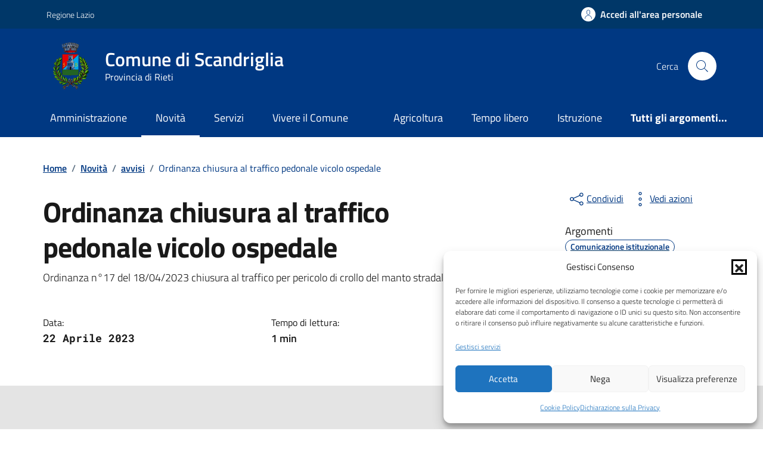

--- FILE ---
content_type: text/html; charset=UTF-8
request_url: https://comune.scandriglia.ri.it/novita/ordinanza-chiusura-al-traffico-pedonale-vicolo-ospedale/
body_size: 124054
content:
<!doctype html>
<html lang="it">

<head>
  <meta http-equiv="content-type" content="text/html; charset=UTF-8">
  <meta name="viewport" content="width=device-width, initial-scale=1, shrink-to-fit=no">
  <meta http-equiv="Content-Security-Policy" content="upgrade-insecure-requests">
  <meta name='robots' content='index, follow, max-image-preview:large, max-snippet:-1, max-video-preview:-1' />
	<style>img:is([sizes="auto" i], [sizes^="auto," i]) { contain-intrinsic-size: 3000px 1500px }</style>
	
	<!-- This site is optimized with the Yoast SEO plugin v26.6 - https://yoast.com/wordpress/plugins/seo/ -->
	<title>Ordinanza chiusura al traffico pedonale vicolo ospedale - Comune di Scandriglia</title>
	<link rel="canonical" href="https://comune.scandriglia.ri.it/novita/ordinanza-chiusura-al-traffico-pedonale-vicolo-ospedale/" />
	<meta property="og:locale" content="it_IT" />
	<meta property="og:type" content="article" />
	<meta property="og:title" content="Ordinanza chiusura al traffico pedonale vicolo ospedale - Comune di Scandriglia" />
	<meta property="og:description" content="Ordinanza n°17 del 18/04/2023 chiusura al traffico per pericolo di crollo del manto stradaleOrdinanza contingibile e urgente in materia di circolazione stradale ,chiusura al traffico pedonale di Vicolo Ospedale per pericolo di crollo del manto stradale" />
	<meta property="og:url" content="https://comune.scandriglia.ri.it/novita/ordinanza-chiusura-al-traffico-pedonale-vicolo-ospedale/" />
	<meta property="og:site_name" content="Comune di Scandriglia" />
	<meta property="article:modified_time" content="2024-02-07T16:21:07+00:00" />
	<meta name="twitter:card" content="summary_large_image" />
	<script type="application/ld+json" class="yoast-schema-graph">{"@context":"https://schema.org","@graph":[{"@type":"WebPage","@id":"https://comune.scandriglia.ri.it/novita/ordinanza-chiusura-al-traffico-pedonale-vicolo-ospedale/","url":"https://comune.scandriglia.ri.it/novita/ordinanza-chiusura-al-traffico-pedonale-vicolo-ospedale/","name":"Ordinanza chiusura al traffico pedonale vicolo ospedale - Comune di Scandriglia","isPartOf":{"@id":"https://comune.scandriglia.ri.it/#website"},"datePublished":"2023-04-22T15:17:11+00:00","dateModified":"2024-02-07T16:21:07+00:00","breadcrumb":{"@id":"https://comune.scandriglia.ri.it/novita/ordinanza-chiusura-al-traffico-pedonale-vicolo-ospedale/#breadcrumb"},"inLanguage":"it-IT","potentialAction":[{"@type":"ReadAction","target":["https://comune.scandriglia.ri.it/novita/ordinanza-chiusura-al-traffico-pedonale-vicolo-ospedale/"]}]},{"@type":"BreadcrumbList","@id":"https://comune.scandriglia.ri.it/novita/ordinanza-chiusura-al-traffico-pedonale-vicolo-ospedale/#breadcrumb","itemListElement":[{"@type":"ListItem","position":1,"name":"Home","item":"https://comune.scandriglia.ri.it/"},{"@type":"ListItem","position":2,"name":"Ordinanza chiusura al traffico pedonale vicolo ospedale"}]},{"@type":"WebSite","@id":"https://comune.scandriglia.ri.it/#website","url":"https://comune.scandriglia.ri.it/","name":"Comune di Scandriglia","description":"Provincia di Rieti","publisher":{"@id":"https://comune.scandriglia.ri.it/#organization"},"potentialAction":[{"@type":"SearchAction","target":{"@type":"EntryPoint","urlTemplate":"https://comune.scandriglia.ri.it/?s={search_term_string}"},"query-input":{"@type":"PropertyValueSpecification","valueRequired":true,"valueName":"search_term_string"}}],"inLanguage":"it-IT"},{"@type":"Organization","@id":"https://comune.scandriglia.ri.it/#organization","name":"Comune di Scandriglia","url":"https://comune.scandriglia.ri.it/","logo":{"@type":"ImageObject","inLanguage":"it-IT","@id":"https://comune.scandriglia.ri.it/#/schema/logo/image/","url":"https://comune.scandriglia.ri.it/wp-content/uploads/2024/01/cropped-stemma-scandriglia.png","contentUrl":"https://comune.scandriglia.ri.it/wp-content/uploads/2024/01/cropped-stemma-scandriglia.png","width":512,"height":512,"caption":"Comune di Scandriglia"},"image":{"@id":"https://comune.scandriglia.ri.it/#/schema/logo/image/"}}]}</script>
	<!-- / Yoast SEO plugin. -->


<link rel='dns-prefetch' href='//maps.googleapis.com' />
<link rel='dns-prefetch' href='//code.jquery.com' />
<link rel="alternate" type="application/rss+xml" title="Comune di Scandriglia &raquo; Feed" href="https://comune.scandriglia.ri.it/feed/" />
<script type="text/javascript">
/* <![CDATA[ */
window._wpemojiSettings = {"baseUrl":"https:\/\/s.w.org\/images\/core\/emoji\/16.0.1\/72x72\/","ext":".png","svgUrl":"https:\/\/s.w.org\/images\/core\/emoji\/16.0.1\/svg\/","svgExt":".svg","source":{"concatemoji":"https:\/\/comune.scandriglia.ri.it\/wp-includes\/js\/wp-emoji-release.min.js?ver=0d7ca07496ba63d27c664b2404c52351"}};
/*! This file is auto-generated */
!function(s,n){var o,i,e;function c(e){try{var t={supportTests:e,timestamp:(new Date).valueOf()};sessionStorage.setItem(o,JSON.stringify(t))}catch(e){}}function p(e,t,n){e.clearRect(0,0,e.canvas.width,e.canvas.height),e.fillText(t,0,0);var t=new Uint32Array(e.getImageData(0,0,e.canvas.width,e.canvas.height).data),a=(e.clearRect(0,0,e.canvas.width,e.canvas.height),e.fillText(n,0,0),new Uint32Array(e.getImageData(0,0,e.canvas.width,e.canvas.height).data));return t.every(function(e,t){return e===a[t]})}function u(e,t){e.clearRect(0,0,e.canvas.width,e.canvas.height),e.fillText(t,0,0);for(var n=e.getImageData(16,16,1,1),a=0;a<n.data.length;a++)if(0!==n.data[a])return!1;return!0}function f(e,t,n,a){switch(t){case"flag":return n(e,"\ud83c\udff3\ufe0f\u200d\u26a7\ufe0f","\ud83c\udff3\ufe0f\u200b\u26a7\ufe0f")?!1:!n(e,"\ud83c\udde8\ud83c\uddf6","\ud83c\udde8\u200b\ud83c\uddf6")&&!n(e,"\ud83c\udff4\udb40\udc67\udb40\udc62\udb40\udc65\udb40\udc6e\udb40\udc67\udb40\udc7f","\ud83c\udff4\u200b\udb40\udc67\u200b\udb40\udc62\u200b\udb40\udc65\u200b\udb40\udc6e\u200b\udb40\udc67\u200b\udb40\udc7f");case"emoji":return!a(e,"\ud83e\udedf")}return!1}function g(e,t,n,a){var r="undefined"!=typeof WorkerGlobalScope&&self instanceof WorkerGlobalScope?new OffscreenCanvas(300,150):s.createElement("canvas"),o=r.getContext("2d",{willReadFrequently:!0}),i=(o.textBaseline="top",o.font="600 32px Arial",{});return e.forEach(function(e){i[e]=t(o,e,n,a)}),i}function t(e){var t=s.createElement("script");t.src=e,t.defer=!0,s.head.appendChild(t)}"undefined"!=typeof Promise&&(o="wpEmojiSettingsSupports",i=["flag","emoji"],n.supports={everything:!0,everythingExceptFlag:!0},e=new Promise(function(e){s.addEventListener("DOMContentLoaded",e,{once:!0})}),new Promise(function(t){var n=function(){try{var e=JSON.parse(sessionStorage.getItem(o));if("object"==typeof e&&"number"==typeof e.timestamp&&(new Date).valueOf()<e.timestamp+604800&&"object"==typeof e.supportTests)return e.supportTests}catch(e){}return null}();if(!n){if("undefined"!=typeof Worker&&"undefined"!=typeof OffscreenCanvas&&"undefined"!=typeof URL&&URL.createObjectURL&&"undefined"!=typeof Blob)try{var e="postMessage("+g.toString()+"("+[JSON.stringify(i),f.toString(),p.toString(),u.toString()].join(",")+"));",a=new Blob([e],{type:"text/javascript"}),r=new Worker(URL.createObjectURL(a),{name:"wpTestEmojiSupports"});return void(r.onmessage=function(e){c(n=e.data),r.terminate(),t(n)})}catch(e){}c(n=g(i,f,p,u))}t(n)}).then(function(e){for(var t in e)n.supports[t]=e[t],n.supports.everything=n.supports.everything&&n.supports[t],"flag"!==t&&(n.supports.everythingExceptFlag=n.supports.everythingExceptFlag&&n.supports[t]);n.supports.everythingExceptFlag=n.supports.everythingExceptFlag&&!n.supports.flag,n.DOMReady=!1,n.readyCallback=function(){n.DOMReady=!0}}).then(function(){return e}).then(function(){var e;n.supports.everything||(n.readyCallback(),(e=n.source||{}).concatemoji?t(e.concatemoji):e.wpemoji&&e.twemoji&&(t(e.twemoji),t(e.wpemoji)))}))}((window,document),window._wpemojiSettings);
/* ]]> */
</script>
<style id='wp-emoji-styles-inline-css' type='text/css'>

	img.wp-smiley, img.emoji {
		display: inline !important;
		border: none !important;
		box-shadow: none !important;
		height: 1em !important;
		width: 1em !important;
		margin: 0 0.07em !important;
		vertical-align: -0.1em !important;
		background: none !important;
		padding: 0 !important;
	}
</style>
<style id='safe-svg-svg-icon-style-inline-css' type='text/css'>
.safe-svg-cover{text-align:center}.safe-svg-cover .safe-svg-inside{display:inline-block;max-width:100%}.safe-svg-cover svg{fill:currentColor;height:100%;max-height:100%;max-width:100%;width:100%}

</style>
<link rel='stylesheet' id='jquery-datetimepicker-css' href='https://comune.scandriglia.ri.it/wp-content/plugins/segnalazioni-tema-agid-2023-release//static/css/jquery.datetimepicker.min.css?ver=0d7ca07496ba63d27c664b2404c52351' type='text/css' media='all' />
<link rel='stylesheet' id='featherlight-css' href='https://comune.scandriglia.ri.it/wp-content/plugins/segnalazioni-tema-agid-2023-release//static/css/featherlight.min.css?ver=0d7ca07496ba63d27c664b2404c52351' type='text/css' media='all' />
<link rel='stylesheet' id='print-css' href='https://comune.scandriglia.ri.it/wp-content/plugins/segnalazioni-tema-agid-2023-release//static/css/print.css?ver=0d7ca07496ba63d27c664b2404c52351' type='text/css' media='print' />
<link rel='stylesheet' id='admin-css' href='https://comune.scandriglia.ri.it/wp-content/plugins/segnalazioni-tema-agid-2023-release//static/css/admin.css?ver=10.5' type='text/css' media='all' />
<link rel='stylesheet' id='button-spid-style-css' href='https://comune.scandriglia.ri.it/wp-content/plugins/spidaggregatore-main/css/spid-sp-access-button.css?ver=1.0' type='text/css' media='all' />
<link rel='stylesheet' id='button-cie-style-css' href='https://comune.scandriglia.ri.it/wp-content/plugins/spidaggregatore-main/css/ita.css?ver=1.0' type='text/css' media='all' />
<link rel='stylesheet' id='cmplz-general-css' href='https://comune.scandriglia.ri.it/wp-content/plugins/complianz-gdpr-premium/assets/css/cookieblocker.min.css?ver=1764256688' type='text/css' media='all' />
<link rel='stylesheet' id='variable_t-css' href='https://comune.scandriglia.ri.it/wp-content/themes/tema-agid-comuni-release/assets/css/variable.css?ver=0d7ca07496ba63d27c664b2404c52351' type='text/css' media='all' />
<link rel='stylesheet' id='dci-wp-style-css' href='https://comune.scandriglia.ri.it/wp-content/themes/tema-agid-comuni-release/style.css?ver=0d7ca07496ba63d27c664b2404c52351' type='text/css' media='all' />
<link rel='stylesheet' id='dci-font-css' href='https://comune.scandriglia.ri.it/wp-content/themes/tema-agid-comuni-release/assets/css/fonts.css?ver=0d7ca07496ba63d27c664b2404c52351' type='text/css' media='all' />
<link rel='stylesheet' id='dci-boostrap-italia-min-css' href='https://comune.scandriglia.ri.it/wp-content/themes/tema-agid-comuni-release/assets/css/bootstrap-italia.min.css?ver=0d7ca07496ba63d27c664b2404c52351' type='text/css' media='all' />
<link rel='stylesheet' id='dci-comuni-css' href='https://comune.scandriglia.ri.it/wp-content/themes/tema-agid-comuni-release/assets/css/comuni.css?ver=0d7ca07496ba63d27c664b2404c52351' type='text/css' media='all' />
<link rel='stylesheet' id='dci-print-style-css' href='https://comune.scandriglia.ri.it/wp-content/themes/tema-agid-comuni-release/print.css?ver=20190912' type='text/css' media='print' />
<link rel='stylesheet' id='stile-galleriayic-css' href='https://comune.scandriglia.ri.it/wp-content/plugins/yesicode-sottopagine-release/inc/funzioni/galleria/inc/gallery.css?ver=0d7ca07496ba63d27c664b2404c52351' type='text/css' media='all' />
<script type="text/javascript" src="https://code.jquery.com/jquery-3.7.1.min.js?ver=3.7.1" id="jquery-js"></script>
<script type="text/javascript" src="https://maps.googleapis.com/maps/api/js?key&amp;libraries=places&amp;ver=6.8.3" id="google-maps-js"></script>
<script type="text/javascript" src="https://comune.scandriglia.ri.it/wp-content/plugins/segnalazioni-tema-agid-2023-release//static/js/locationpicker.jquery.min.js?ver=0d7ca07496ba63d27c664b2404c52351" id="jquery-locationpicker-js"></script>
<script type="text/javascript" src="https://comune.scandriglia.ri.it/wp-content/plugins/segnalazioni-tema-agid-2023-release//static/js/jquery.datetimepicker.full.min.js?ver=0d7ca07496ba63d27c664b2404c52351" id="jquery-datetimepicker-js"></script>
<script type="text/javascript" src="https://comune.scandriglia.ri.it/wp-content/plugins/segnalazioni-tema-agid-2023-release//static/js/featherlight.min.js?ver=0d7ca07496ba63d27c664b2404c52351" id="featherlight-js"></script>
<script type="text/javascript" src="https://comune.scandriglia.ri.it/wp-content/plugins/servizi-al-cittadino-release/js/jsriuso.js?v=1768454777&amp;ver=6.8.3" id="jsriusojs-js"></script>
<script type="text/javascript" src="https://code.jquery.com/jquery-migrate-3.5.2.min.js?ver=3.5.2" id="jquery-migrate-js"></script>
<script type="text/javascript" src="https://comune.scandriglia.ri.it/wp-content/themes/tema-agid-comuni-release/assets/js/modernizr.custom.js?ver=1" id="dci-modernizr-js"></script>
<script type="text/javascript" src="https://comune.scandriglia.ri.it/wp-content/themes/tema-agid-comuni-release/assets/js/bootstrap-italia.bundle.min.js?ver=0d7ca07496ba63d27c664b2404c52351" id="dci-boostrap-italia-min-js-js"></script>
<link rel="https://api.w.org/" href="https://comune.scandriglia.ri.it/wp-json/" /><link rel="alternate" title="oEmbed (JSON)" type="application/json+oembed" href="https://comune.scandriglia.ri.it/wp-json/oembed/1.0/embed?url=https%3A%2F%2Fcomune.scandriglia.ri.it%2Fnovita%2Fordinanza-chiusura-al-traffico-pedonale-vicolo-ospedale%2F" />
<link rel="alternate" title="oEmbed (XML)" type="text/xml+oembed" href="https://comune.scandriglia.ri.it/wp-json/oembed/1.0/embed?url=https%3A%2F%2Fcomune.scandriglia.ri.it%2Fnovita%2Fordinanza-chiusura-al-traffico-pedonale-vicolo-ospedale%2F&#038;format=xml" />
<style>#wp-admin-bar-new-segnalazione, #wp-admin-bar-new-urgenza{display:none;}</style>			<style>.cmplz-hidden {
					display: none !important;
				}</style><link rel="icon" href="https://comune.scandriglia.ri.it/wp-content/uploads/2024/01/cropped-stemma-scandriglia-32x32.png" sizes="32x32" />
<link rel="icon" href="https://comune.scandriglia.ri.it/wp-content/uploads/2024/01/cropped-stemma-scandriglia-192x192.png" sizes="192x192" />
<link rel="apple-touch-icon" href="https://comune.scandriglia.ri.it/wp-content/uploads/2024/01/cropped-stemma-scandriglia-180x180.png" />
<meta name="msapplication-TileImage" content="https://comune.scandriglia.ri.it/wp-content/uploads/2024/01/cropped-stemma-scandriglia-270x270.png" />

  <script>
      </script>


</head>

<body data-rsssl=1 data-cmplz=2 class="wp-singular notizia-template-default single single-notizia postid-1249 wp-theme-tema-agid-comuni-release">

  <!-- svg vault -->
<div class="svg-vault d-none">
    <svg version="1.1" xmlns="http://www.w3.org/2000/svg" xmlns:xlink="http://www.w3.org/1999/xlink">
        <defs>
           <symbol id="it-social-facebook" viewBox="0 0 32 32">
                <rect id="Rectangle-path-facebook" x="0" y="0.035" width="32" height="32" style="fill:none;"/>
                <path d="M18.48,32l0,-14.576l4.912,0l0.736,-5.696l-5.648,0l0,-3.648c0,-1.6 0.464,-2.768 2.832,-2.768l2.992,0l0,-5.088c-1.456,-0.154 -2.92,-0.229 -4.384,-0.224c-4.352,0 -7.328,2.656 -7.328,7.52l0,4.192l-4.896,0l0,5.712l4.896,0l0,14.576l5.888,0Z" style="fill-rule:nonzero;"/>
            </symbol>
            <symbol id="it-social-youtube" viewBox="0 0 32 32">
                <rect id="Rectangle-path-youtube" x="0" y="0.035" width="32" height="32" style="fill:none;"/>
                <path d="m31.77573,8.22108c0,-2.60747 -2.11214,-4.72101 -4.71821,-4.72101l-22.13523,0c-2.60606,0 -4.71821,2.11355 -4.71821,4.72101l0,12.65813c0,2.60747 2.11214,4.72101 4.71821,4.72101l22.13523,0c2.60606,0 4.71821,-2.11355 4.71821,-4.72101l0,-12.65813zm-18.94299,11.66993l0,-11.89023l9.01616,5.94494l-9.01616,5.94529z" style="fill-rule:nonzero;"/>
            </symbol>
            <symbol id="it-social-instagram" viewBox="0 0 32 32">
                <rect id="Rectangle-path-instagram" x="0" y="0.035" width="32" height="32" style="fill:none;"/>
                <path d="m30.68965,1.37694c-0.80291,-0.80313 -1.7651,-1.20452 -2.88606,-1.20452l-23.71288,0c-1.12132,0 -2.08321,0.40153 -2.88635,1.20452c-0.80299,0.80277 -1.20437,1.76481 -1.20437,2.88591l0,23.71266c0,1.12095 0.40131,2.08321 1.20437,2.88606c0.80313,0.80291 1.76525,1.20459 2.88635,1.20459l23.71259,0c1.12073,0 2.08321,-0.40168 2.88613,-1.20459c0.80313,-0.80284 1.20415,-1.7651 1.20415,-2.88606l0,-23.71266c-0.00007,-1.12132 -0.40102,-2.08285 -1.20394,-2.88591zm-19.23787,10.28828c1.25266,-1.21106 2.75813,-1.81688 4.51617,-1.81688c1.77165,0 3.28388,0.60582 4.53683,1.81688c1.25295,1.21128 1.87907,2.67529 1.87907,4.39174c0,1.71623 -0.62611,3.18031 -1.87907,4.39123c-1.25295,1.21157 -2.76467,1.81732 -4.53683,1.81732c-1.75798,0 -3.26329,-0.60626 -4.51617,-1.81732c-1.25295,-1.21106 -1.87936,-2.675 -1.87936,-4.39123c0,-1.71645 0.6264,-3.18038 1.87936,-4.39174zm16.82942,15.4593c0,0.35964 -0.12495,0.66059 -0.37389,0.90299c-0.24967,0.24218 -0.54684,0.36335 -0.89324,0.36335l-22.19651,0c-0.35986,0 -0.66117,-0.12116 -0.90321,-0.36335c-0.2424,-0.24189 -0.36349,-0.54335 -0.36349,-0.90299l0,-13.45565l2.92766,0c-0.27673,0.87222 -0.41513,1.77907 -0.41513,2.72016c0,2.65842 0.96888,4.92476 2.90686,6.80084c1.93819,1.87536 4.27065,2.81347 6.99765,2.81347c1.79958,0 3.4606,-0.42931 4.98381,-1.2875c1.5227,-0.8587 2.72627,-2.02467 3.61282,-3.49908c0.88604,-1.47434 1.32903,-3.08366 1.32903,-4.82767c0,-0.9411 -0.13891,-1.84772 -0.41564,-2.72016l2.80344,0l0,13.45565l-0.00015,0l0,-0.00007zm0,-18.54288c0,0.40146 -0.1384,0.74066 -0.41571,1.01746c-0.27673,0.27702 -0.61571,0.41535 -1.01739,0.41535l-3.61282,0c-0.40124,0 -0.74073,-0.1384 -1.01746,-0.41535c-0.2768,-0.2768 -0.41513,-0.616 -0.41513,-1.01746l0,-3.42577c0,-0.38764 0.13833,-0.72328 0.41513,-1.00713c0.2768,-0.28371 0.61629,-0.42575 1.01746,-0.42575l3.61282,0c0.40168,0 0.74073,0.14196 1.01739,0.42575c0.27724,0.28386 0.41571,0.61949 0.41571,1.00713l0,3.42577z" style="fill-rule:nonzero;"/>
            </symbol>
            <symbol id="it-social-twitter" viewBox="0 0 32 32">
                <rect id="Rectangle-path-twitter" x="0" y="0.035" width="32" height="32" style="fill:none;"/>
                <path d="M10.055,29.037c0.04,0 0.08,0 0.119,0c10.185,0 18.565,-8.38 18.565,-18.565c0,-0.04 0,-0.079 0,-0.119l0,-0.849c1.276,-0.934 2.38,-2.084 3.261,-3.397c-1.199,0.528 -2.47,0.878 -3.771,1.036c1.361,-0.81 2.386,-2.082 2.888,-3.584c-1.309,0.745 -2.733,1.267 -4.213,1.546c-1.241,-1.322 -2.976,-2.072 -4.789,-2.072c-3.6,0 -6.564,2.956 -6.574,6.556c-0.004,0.503 0.053,1.005 0.17,1.494c-5.284,-0.237 -10.227,-2.709 -13.588,-6.794c-1.751,2.977 -0.857,6.855 2.021,8.765c-1.042,-0.025 -2.063,-0.305 -2.972,-0.816c0.002,3.145 2.26,5.87 5.35,6.455c-0.552,0.156 -1.124,0.236 -1.698,0.237c-0.415,0.007 -0.83,-0.021 -1.24,-0.084c0.86,2.664 3.332,4.499 6.131,4.552c-2.322,1.83 -5.195,2.824 -8.152,2.819c-0.523,0 -1.045,-0.034 -1.563,-0.102c3,1.921 6.493,2.936 10.055,2.922" style="fill-rule:nonzero;"/>
            </symbol>
            <symbol id="it-social-linkedin" viewBox="0 0 32 32">
                <rect id="Rectangle-path-linkedin" x="0" y="0.035" width="32" height="32" style="fill:none;"/>
                <path d="M24.062,10.087c-2.559,-0.087 -4.97,1.237 -6.268,3.445l0,-2.877l-6.447,0l0,21.31l6.624,0l0,-10.566c0,-2.789 0.515,-5.488 3.978,-5.488c3.463,0 3.427,3.197 3.427,5.665l0,10.389l6.624,0l0,-11.721c0,-5.736 -1.225,-10.157 -7.938,-10.157Zm-20.191,-10.087c-0.006,0 -0.012,0 -0.017,0c-2.114,0 -3.854,1.74 -3.854,3.854c0,2.113 1.74,3.853 3.854,3.853c2.107,0 3.843,-1.728 3.853,-3.836c0,-0.012 0,-0.023 0,-0.035c0,-2.104 -1.731,-3.836 -3.836,-3.836c0,0 0,0 0,0Zm-3.321,10.655l0,21.31l6.589,0l0,-21.31l-6.589,0Zm23.512,-0.533c-2.552,-0.094 -4.961,1.216 -6.268,3.41l0,-2.877l-6.447,0l0,21.31l6.624,0l0,-10.566c0,-2.789 0.515,-5.488 3.978,-5.488c3.463,0 3.427,3.197 3.427,5.665l0,10.389l6.624,0l0,-11.721c0,-5.736 -1.225,-10.157 -7.938,-10.157l0,0.035Zm-23.512,21.843l6.589,0l0,-21.31l-6.589,0l0,21.31Zm3.321,-31.965c-0.006,0 -0.012,0 -0.017,0c-2.114,0 -3.854,1.74 -3.854,3.854c0,2.113 1.74,3.853 3.854,3.853c2.107,0 3.843,-1.728 3.853,-3.836c0,-0.012 0,-0.023 0,-0.035c0,-2.104 -1.731,-3.836 -3.836,-3.836c0,0 0,0 0,0Z" style="fill-rule:nonzero;"/>
            </symbol>
            <symbol id="it-arrow-down" viewBox="0 0 32 32">
                <rect id="Rectangle-path-arrow-down" x="0" y="0.035" width="32" height="32" style="fill:none;"/>
                <path d="M17.895,31.25l11.639,-11.638c0.271,-0.253 0.425,-0.607 0.425,-0.977c0,-0.732 -0.603,-1.335 -1.335,-1.335c-0.37,0 -0.724,0.154 -0.976,0.425l-10.322,10.304l0,-26.694c0,-0.732 -0.603,-1.335 -1.335,-1.335c-0.732,0 -1.335,0.603 -1.335,1.335l0,26.694l-10.304,-10.268c-0.252,-0.271 -0.606,-0.425 -0.976,-0.425c-0.732,0 -1.335,0.602 -1.335,1.335c0,0.37 0.154,0.724 0.425,0.976l11.71,11.603c1.029,1 2.69,1 3.719,0Z" style="fill-rule:nonzero;"/>
            </symbol>
            <symbol id="it-arrow-left" viewBox="0 0 32 32">
                <rect id="Rectangle-path-arrow-left" x="0" y="0.035" width="32" height="32" style="fill:none;"/>
                <path d="M0.787,17.887l11.589,11.625c0.248,0.254 0.588,0.397 0.943,0.397c0.354,0 0.694,-0.143 0.942,-0.397c0.516,-0.517 0.516,-1.367 0,-1.884l-10.257,-10.292l26.663,0c0.731,0 1.333,-0.602 1.333,-1.333c0,-0.732 -0.602,-1.333 -1.333,-1.333l-26.663,0l10.292,-10.292c0.247,-0.251 0.385,-0.59 0.385,-0.942c0,-0.738 -0.607,-1.345 -1.345,-1.345c-0.361,0 -0.707,0.145 -0.96,0.403l-11.589,11.625c-0.503,0.497 -0.787,1.176 -0.787,1.884c0,0.707 0.284,1.386 0.787,1.884Z" style="fill-rule:nonzero;"/>
            </symbol>
            <symbol id="it-arrow-right" viewBox="0 0 32 32">
                <rect id="Rectangle-path-arrow-right" x="0" y="0.035" width="32" height="32" style="fill:none;"/>
                <path d="M31.213,17.887l-11.589,11.625c-0.248,0.254 -0.588,0.397 -0.943,0.397c-0.354,0 -0.694,-0.143 -0.942,-0.397c-0.516,-0.517 -0.516,-1.367 0,-1.884l10.257,-10.292l-26.663,0c-0.731,0 -1.333,-0.602 -1.333,-1.333c0,-0.732 0.602,-1.333 1.333,-1.333l26.663,0l-10.292,-10.292c-0.247,-0.251 -0.385,-0.59 -0.385,-0.942c0,-0.738 0.607,-1.345 1.345,-1.345c0.361,0 0.707,0.145 0.96,0.403l11.589,11.625c0.503,0.497 0.787,1.176 0.787,1.884c0,0.707 -0.284,1.386 -0.787,1.884Z" style="fill-rule:nonzero;"/>
            </symbol>
            <symbol id="it-arrow-up" viewBox="0 0 32 32">
                <rect id="Rectangle-path-arrow-up" x="0" y="0.035" width="32" height="32" style="fill:none;"/>
                <path d="M17.895,0.75l11.639,11.638c0.271,0.253 0.425,0.607 0.425,0.977c0,0.732 -0.603,1.335 -1.335,1.335c-0.37,0 -0.724,-0.154 -0.976,-0.425l-10.322,-10.304l0,26.694c0,0.732 -0.603,1.335 -1.335,1.335c-0.732,0 -1.335,-0.603 -1.335,-1.335l0,-26.694l-10.304,10.268c-0.252,0.271 -0.606,0.425 -0.976,0.425c-0.732,0 -1.335,-0.602 -1.335,-1.335c0,-0.37 0.154,-0.724 0.425,-0.976l11.71,-11.603c1.029,-1 2.69,-1 3.719,0Z" style="fill-rule:nonzero;"/>
            <symbol id="svg-building" viewBox="0 0 32 32">
                <rect id="Rectangle-path-search" x="0" y="0.035" width="32" height="32" style="fill:none;"/>
                <path id="Rectangle-path-search-Oval-2" d="M20.743,23.178c-2.172,1.659 -4.887,2.645 -7.831,2.645c-7.131,0 -12.912,-5.78 -12.912,-12.911c0,-7.131 5.781,-12.912 12.912,-12.912c7.131,0 12.911,5.781 12.911,12.912c0,2.944 -0.986,5.659 -2.645,7.831l8.318,8.318c0.672,0.672 0.672,1.762 0,2.435c-0.673,0.672 -1.763,0.672 -2.435,0l-8.318,-8.318Zm-7.831,-19.735c-5.23,0 -9.469,4.239 -9.469,9.469c0,5.229 4.239,9.468 9.469,9.468l0.061,0c5.201,-0.033 9.407,-4.259 9.407,-9.468c0,-5.209 -4.206,-9.436 -9.407,-9.469l-0.061,0Z" style="fill-rule:nonzero;"/>
            </symbol>
            <symbol id="svg-cancel-large" viewBox="0 0 32 32">
                <rect id="Rectangle-path-circle-large" x="0" y="0.035" width="32" height="32" style="fill:none;"/>
                <path d="M16,15.653l15.081,-15.082c0.307,0.307 0.613,0.613 0.919,0.919l-15.081,15.081l13.938,13.939l-0.918,0.919l-13.939,-13.939l-13.939,13.939l-0.918,-0.919l13.938,-13.939l-15.081,-15.081l0.919,-0.919l15.081,15.082Z" style="fill-rule:nonzero;"/>
            </symbol>
        </defs>
    </svg>
</div>
<!-- /end svg vault -->
  <div class="svg-vault d-none"><svg xmlns="http://www.w3.org/2000/svg"><symbol id="it-arrow-down-circle" viewBox="0 0 24 24"><path d="M15.6 13.2l.7.7-4.3 4.3-4.3-4.3.7-.7 3.1 3.1V7h1v9.2l3.1-3zM22 12c0 5.5-4.5 10-10 10S2 17.5 2 12 6.5 2 12 2s10 4.5 10 10zm-1 0c0-5-4-9-9-9s-9 4-9 9 4 9 9 9 9-4 9-9z"/></symbol><symbol id="it-arrow-down-triangle" viewBox="0 0 24 24"><path d="M9.2 12h5.6c.6 0 1 .5 1 1 0 .3-.1.5-.3.7L12 17.3l-3.5-3.6c-.4-.4-.4-1 0-1.4.2-.2.4-.3.7-.3z"/></symbol><symbol id="it-arrow-down" viewBox="0 0 24 24"><path d="M17.9 13.2l-5.4 5.3V3h-1v15.5l-5.4-5.3-.7.7 6.6 6.5 6.6-6.5-.7-.7z"/></symbol><symbol id="it-arrow-left-circle" viewBox="0 0 24 24"><path d="M7.7 11.5H17v1H7.8l3 3.1-.7.7L5.8 12l4.3-4.3.7.7-3.1 3.1zM22 12c0 5.5-4.5 10-10 10S2 17.5 2 12 6.5 2 12 2s10 4.5 10 10zm-1 0c0-5-4-9-9-9s-9 4-9 9 4 9 9 9 9-4 9-9z"/></symbol><symbol id="it-arrow-left-triangle" viewBox="0 0 24 24"><path d="M12 9.2v5.6c0 .6-.5 1-1 1-.3 0-.5-.1-.7-.3L6.8 12l3.5-3.5c.4-.4 1-.4 1.4 0 .2.2.3.4.3.7z"/></symbol><symbol id="it-arrow-right-circle" viewBox="0 0 24 24"><path d="M13.9 7.7l4.3 4.3-4.3 4.3-.7-.7 3.1-3.1H7v-1h9.2l-3-3.1.7-.7zM22 12c0 5.5-4.5 10-10 10S2 17.5 2 12 6.5 2 12 2s10 4.5 10 10zm-1 0c0-5-4-9-9-9s-9 4-9 9 4 9 9 9 9-4 9-9z"/></symbol><symbol id="it-arrow-left" viewBox="0 0 24 24"><path d="M21 11.5H5.5l5.3-5.4-.7-.7L3.6 12l6.5 6.6.7-.7-5.3-5.4H21v-1z"/></symbol><symbol id="it-arrow-right-triangle" viewBox="0 0 24 24"><path d="M12 14.8V9.2c0-.6.5-1 1-1 .3 0 .5.1.7.3l3.5 3.5-3.5 3.5c-.4.4-1 .4-1.4 0-.2-.2-.3-.4-.3-.7z"/></symbol><symbol id="it-arrow-right" viewBox="0 0 24 24"><path d="M13.9 5.4l-.7.7 5.3 5.4H3v1h15.5l-5.3 5.4.7.7 6.6-6.6-6.6-6.6z"/></symbol><symbol id="it-arrow-up-circle" viewBox="0 0 24 24"><path d="M12 5.8l4.3 4.3-.7.7-3.1-3.1V17h-1V7.8l-3.1 3-.7-.7L12 5.8zM22 12c0 5.5-4.5 10-10 10S2 17.5 2 12 6.5 2 12 2s10 4.5 10 10zm-1 0c0-5-4-9-9-9s-9 4-9 9 4 9 9 9 9-4 9-9z"/></symbol><symbol id="it-arrow-up-triangle" viewBox="0 0 24 24"><path d="M14.8 12H9.2c-.6 0-1-.5-1-1 0-.3.1-.5.3-.7L12 6.8l3.5 3.5c.4.4.4 1 0 1.4-.2.2-.4.3-.7.3z"/></symbol><symbol id="it-arrow-up" viewBox="0 0 24 24"><path d="M18.6 10.1L12 3.5l-6.6 6.6.7.7 5.4-5.3V21h1V5.5l5.4 5.3.7-.7z"/></symbol><symbol id="it-ban" viewBox="0 0 24 24"><path d="M12 2C6.5 2 2 6.5 2 12s4.5 10 10 10 10-4.5 10-10S17.5 2 12 2zM5.2 17.6C3.8 16 3.1 14 3.1 11.9s.7-4.1 2.1-5.7l12.7 12.7C14 22 8.3 21.4 5.2 17.6zm13.4.5L5.9 5.4c3.7-3.3 9.4-3 12.7.7 3.1 3.4 3.1 8.6 0 12z"/></symbol><symbol id="it-behance" viewBox="0 0 24 24"><path d="M7.8 5.8c.5 0 1.1 0 1.6.2.4.1.9.3 1.2.5.4.1.7.5.9.8.2.5.3 1 .3 1.4 0 .5-.1 1.1-.4 1.5-.3.4-.8.8-1.3 1 .7.2 1.3.6 1.7 1.1.4.6.6 1.3.6 2 0 .5-.1 1.1-.3 1.6-.2.4-.6.8-1 1.1-.4.3-.9.5-1.4.6-.6.4-1.2.4-1.7.4H2V5.8h5.8zm-.3 5c.4 0 .8-.1 1.2-.4.3-.3.5-.7.4-1.1 0-.3 0-.5-.1-.8-.1-.1-.2-.3-.4-.4-.2-.1-.4-.2-.6-.2-.2 0-.5-.1-.7-.1H4.7v2.9l2.8.1zm.1 5.2c.3 0 .5 0 .8-.1l.6-.3c.2-.1.3-.3.4-.5.1-.3.2-.5.2-.8 0-.5-.2-1-.5-1.3-.4-.3-.9-.4-1.4-.4h-3V16h2.9zm8.6-.1c.4.4 1 .6 1.6.5.4 0 .9-.1 1.3-.4.3-.2.5-.5.6-.8h2.1c-.2.9-.8 1.7-1.6 2.3-.8.5-1.7.7-2.6.7-.6 0-1.3-.1-1.9-.3-1.1-.4-2-1.3-2.3-2.4-.2-.6-.3-1.2-.3-1.9 0-.6.1-1.3.3-1.9.2-.6.5-1.1.9-1.5.4-.4.9-.8 1.4-1 .7-.2 1.3-.3 1.9-.3.7 0 1.4.1 2 .4.5.3 1 .7 1.4 1.2.4.5.6 1.1.8 1.7.2.7.2 1.3.2 2h-6.4c0 .6.2 1.2.6 1.7zm2.8-4.7c-.4-.3-.9-.5-1.4-.5-.3 0-.7 0-1 .2-.2.1-.5.3-.6.5-.2.2-.3.4-.3.6-.1.2-.1.4-.1.6h4c-.1-.5-.3-1-.6-1.4zm-3.9-4.6h5v1.2h-5V6.6z"/></symbol><symbol id="it-bookmark" viewBox="0 0 24 24"><path d="M18 22.7l-6-6-6 6V2h12v20.7zm-6-7.4l5 5V3H7v17.3l5-5z"/></symbol><symbol id="it-box" viewBox="0 0 24 24"><path d="M21 2H3v4h1v16h16V6h1V2zm-2 19H5V6h14v15zm1-16H4V3h16v2z"/><path d="M8 8h8v1H8z"/></symbol><symbol id="it-burger" viewBox="0 0 24 24"><path d="M22 5v1H2V5h20zM2 12.5h20v-1H2v1zM2 19h20v-1H2v1z"/></symbol><symbol id="it-calendar" viewBox="0 0 24 24"><path d="M20.5 4H17V3h-1v1H8V3H7v1H3.5C2.7 4 2 4.7 2 5.5v13c0 .8.7 1.5 1.5 1.5h17c.8 0 1.5-.7 1.5-1.5v-13c0-.8-.7-1.5-1.5-1.5zm.5 14.5c0 .3-.2.5-.5.5h-17c-.3 0-.5-.2-.5-.5v-13c0-.3.2-.5.5-.5H7v1h1V5h8v1h1V5h3.5c.3 0 .5.2.5.5v13zM4 8h16v1H4V8z"/></symbol><symbol id="it-camera" viewBox="0 0 24 24"><path d="M20.5 20h-17c-.8 0-1.5-.7-1.5-1.5v-10C2 7.7 2.7 7 3.5 7h4.3l1.5-2.3c.3-.4.7-.7 1.2-.7h3c.5 0 .9.3 1.2.7L16.2 7h4.3c.8 0 1.5.7 1.5 1.5v10c0 .8-.7 1.5-1.5 1.5zM3.5 8c-.3 0-.5.2-.5.5v10c0 .3.2.5.5.5h17c.3 0 .5-.2.5-.5v-10c0-.3-.2-.5-.5-.5h-4.8l-1.8-2.8-.4-.2h-3l-.4.2L8.3 8H3.5zM12 18c-2.8 0-5-2.2-5-5s2.2-5 5-5 5 2.2 5 5-2.2 5-5 5zm0-9c-2.2 0-4 1.8-4 4s1.8 4 4 4 4-1.8 4-4-1.8-4-4-4zM7 5H4v1h3V5z"/></symbol><symbol id="it-card" viewBox="0 0 24 24"><path d="M20.5 5h-17C2.7 5 2 5.7 2 6.5v11c0 .8.7 1.5 1.5 1.5h17c.8 0 1.5-.7 1.5-1.5v-11c0-.8-.7-1.5-1.5-1.5zM3 9h18v3H3V9zm18 8.5c0 .3-.2.5-.5.5h-17c-.3 0-.5-.2-.5-.5V13h18v4.5zM3 8V6.5c0-.3.2-.5.5-.5h17c.3 0 .5.2.5.5V8H3zm5 7H4v-1h4v1z"/></symbol><symbol id="it-chart-line" viewBox="0 0 24 24"><path d="M21 20v1H3V3h1v17z"/><path d="M10.5 9.2l2.5 2.5 6-6v3.8h1V4h-5.5v1h3.8L13 10.3l-2.5-2.5-4.3 4.3.6.8z"/></symbol><symbol id="it-check-circle" viewBox="0 0 24 24"><path d="M17.1 7.9l.7.7-7.8 7.6-4.7-4.6.7-.7 4 3.9 7.1-6.9zM22 12c0 5.5-4.5 10-10 10S2 17.5 2 12 6.5 2 12 2s10 4.5 10 10zm-1 0c0-5-4-9-9-9s-9 4-9 9 4 9 9 9 9-4 9-9z"/></symbol><symbol id="it-check" viewBox="0 0 24 24"><path d="M9.6 16.9L4 11.4l.8-.7 4.8 4.8 8.5-8.4.7.7-9.2 9.1z"/></symbol><symbol id="it-chevron-left" viewBox="0 0 24 24"><path d="M14.6 17.2L9 11.6 14.6 6l.8.7-4.9 4.9 4.9 4.9z"/></symbol><symbol id="it-chevron-right" viewBox="0 0 24 24"><path d="M9.8 17.2l-.8-.7 4.9-4.9L9 6.7l.8-.7 5.6 5.6z"/></symbol><symbol id="it-clip" viewBox="0 0 24 24"><path d="M11 22c-1.6.1-2.9-1.2-3-2.8V6c0-2.2 1.8-4 4-4s4 1.8 4 4v10h-1V6c0-1.7-1.3-3-3-3S9 4.3 9 6v13c0 1.1.9 2 2 2s2-.9 2-2V8c0-.6-.4-1-1-1s-1 .4-1 1v8h-1V8c0-1.1.9-2 2-2s2 .9 2 2v11c.1 1.6-1.2 2.9-2.8 3H11z"/></symbol><symbol id="it-clock" viewBox="0 0 24 24"><path d="M11.5 5h1v7.5H7v-1h4.5V5zM22 12c0 5.5-4.5 10-10 10S2 17.5 2 12 6.5 2 12 2s10 4.5 10 10zm-1 0c0-5-4-9-9-9s-9 4-9 9 4 9 9 9 9-4 9-9z"/></symbol><symbol id="it-close-big" viewBox="0 0 24 24"><path d="M12.7 12l6.7 6.6-.8.8-6.6-6.7-6.6 6.7-.8-.8 6.7-6.6-6.7-6.6.8-.8 6.6 6.7 6.6-6.7.8.8-6.7 6.6z"/></symbol><symbol id="it-close-circle" viewBox="0 0 24 24"><path d="M16.3 8.3L12.6 12l3.7 3.6-.7.7-3.7-3.6-3.6 3.6-.7-.7 3.6-3.6-3.6-3.7.7-.7 3.6 3.7 3.7-3.7.7.7zM22 12c0 5.5-4.5 10-10 10S2 17.5 2 12 6.5 2 12 2s10 4.5 10 10zm-1 0c0-5-4-9-9-9s-9 4-9 9 4 9 9 9 9-4 9-9z"/></symbol><symbol id="it-close" viewBox="0 0 24 24"><path d="M12.7 12l3.7 3.6-.8.8-3.6-3.7-3.6 3.7-.8-.8 3.7-3.6-3.7-3.6.8-.8 3.6 3.7 3.6-3.7.8.8-3.7 3.6z"/></symbol><symbol id="it-code-circle" viewBox="0 0 24 24"><path d="M19 12l-2.9 2.9-.7-.8 2.1-2.1-2.1-2.1.7-.8L19 12zM7.9 9.1L5 12l2.9 2.9.7-.8L6.5 12l2.1-2.1-.7-.8zM22 12c0 5.5-4.5 10-10 10S2 17.5 2 12 6.5 2 12 2s10 4.5 10 10zm-1 0c0-5-4-9-9-9s-9 4-9 9 4 9 9 9 9-4 9-9zM9.6 16.5l1 .3 3.7-9.3-.9-.3-3.8 9.3z"/></symbol><symbol id="it-collapse" viewBox="0 0 24 24"><path d="M16.5 15.4l-4.9-4.9-4.9 4.9-.7-.8L11.6 9l5.6 5.6z"/></symbol><symbol id="it-comment" viewBox="0 0 24 24"><path d="M19 3H5c-1.1 0-2 .9-2 2v10c0 1.1.9 2 2 2h2v5.4l1.7-1.7 3.7-3.7H19c1.1 0 2-.9 2-2V5c0-1.1-.9-2-2-2zm1 12c.1.5-.3.9-.8 1H12l-4 4v-4H5c-.5.1-.9-.3-1-.8V5c-.1-.5.3-.9.8-1H19c.5-.1.9.3 1 .8V15zM9 10c.1.5-.3.9-.8 1H8c-.5.1-.9-.3-1-.8V10c-.1-.5.3-.9.8-1H8c.5-.1.9.3 1 .8v.2zm4 0c0 .6-.4 1-1 1s-1-.4-1-1 .4-1 1-1 1 .4 1 1zm4 0c0 .6-.4 1-1 1s-1-.4-1-1 .4-1 1-1 1 .4 1 1z"/></symbol><symbol id="it-copy" viewBox="0 0 24 24"><path d="M19.5 4H18v-.6c-.1-.8-.7-1.4-1.5-1.4h-11c-.8 0-1.4.6-1.5 1.4v15.2c.1.8.7 1.4 1.5 1.4H7v.6c.1.8.7 1.4 1.5 1.4h11c.8 0 1.4-.6 1.5-1.4V5.4c-.1-.8-.7-1.4-1.5-1.4zM5 18.6V3.4c0-.2.3-.4.5-.4h11c.2 0 .5.2.5.4v15.2c0 .2-.3.4-.5.4h-11c-.2 0-.5-.2-.5-.4zm15 2c0 .2-.3.4-.5.4h-11c-.2 0-.5-.2-.5-.4V20h8.5c.8 0 1.4-.6 1.5-1.4V5h1.5c.2 0 .5.2.5.4v15.2z"/></symbol><symbol id="it-delete" viewBox="0 0 24 24"><path d="M15.5 4v-.5c0-.8-.7-1.5-1.5-1.5h-4c-.8 0-1.5.7-1.5 1.5V4H3v1h2v15.5c0 .8.7 1.5 1.5 1.5h11c.8 0 1.5-.7 1.5-1.5V5h2V4h-5.5zm-6-.5c0-.3.2-.5.5-.5h4c.3 0 .5.2.5.5V4h-5v-.5zm8.5 17c0 .3-.2.5-.5.5h-11c-.3 0-.5-.2-.5-.5V5h12v15.5z"/><path d="M11.5 8h1v10h-1zM8 8h1v10H8zM15 8h1v10h-1z"/></symbol><symbol id="it-designers-italia" viewBox="0 0 24 24"><path d="M8.7 20.2v-13h3.6v13.1l-3.6-.1zM23 10.1h-3.3v6.5c0 .2.1.4.3.6s.4.2.8.2h2.1l.2 2.8c-1.2.3-2.1.4-2.8.4-1.6 0-2.7-.3-3.3-1.1-.6-.7-.9-2-.9-3.9v-12h3.6v3.6H23v2.9zm-19.8 1c-.6 0-1.2-.2-1.6-.6-.4-.4-.6-.9-.6-1.5s.2-1.1.6-1.5c.4-.5.9-.7 1.6-.7s1.1.2 1.5.6c.4.5.6 1 .6 1.6s-.2 1.1-.6 1.5-.9.6-1.5.6z"/></symbol><symbol id="it-download" viewBox="0 0 24 24"><path d="M12 14.2L7.7 9.9l.7-.7 3.1 3.1V3h1v9.2l3.1-3 .7.7-4.3 4.3zm7-2.2v7.5c0 .3-.2.5-.5.5h-13c-.3 0-.5-.2-.5-.5V12H4v7.5c0 .8.7 1.5 1.5 1.5h13c.8 0 1.5-.7 1.5-1.5V12h-1z"/></symbol><symbol id="it-error" viewBox="0 0 24 24"><path d="M11.5 14.2V5.7h1.2v8.5h-1.2zm-.1 4.1h1.2v-1.8h-1.2v1.8zM22 7.9v8.3L16.1 22H7.9L2 16.2V7.9L7.9 2h8.2L22 7.9zm-1 .4L15.7 3H8.3L3 8.3v7.5L8.3 21h7.4l5.3-5.2V8.3z"/></symbol><symbol id="it-exchange-circle" viewBox="0 0 24 24"><path d="M12 2C6.5 2 2 6.5 2 12s4.5 10 10 10 10-4.5 10-10S17.5 2 12 2zm0 19c-5 0-9-4-9-9s4-9 9-9 9 4 9 9-4 9-9 9zm5.1-8.9l.8.8-4.3 4.3c-.3.3-.7.4-1.1.4-.4 0-.8-.1-1.1-.4L9 14.7V17H8v-4h4v1H9.7l2.4 2.5h.8l4.2-4.4zm-6-4.6l-4.2 4.4-.8-.8 4.3-4.3c.3-.3.7-.4 1.1-.4.4 0 .8.1 1.1.4L15 9.3V7h1v4h-4v-1h2.3l-2.4-2.5h-.8z"/></symbol><symbol id="it-expand" viewBox="0 0 24 24"><path d="M11.6 15.4L6 9.8l.7-.8 4.9 4.9L16.5 9l.7.8z"/></symbol><symbol id="it-external-link" viewBox="0 0 24 24"><path d="M21 3v6h-1V4.7l-7.6 7.7-.8-.8L19.3 4H15V3h6zm-4 16.5c0 .3-.2.5-.5.5h-12c-.3 0-.5-.2-.5-.5v-12c0-.3.2-.5.5-.5H12V6H4.5C3.7 6 3 6.7 3 7.5v12c0 .8.7 1.5 1.5 1.5h12c.8 0 1.5-.7 1.5-1.5V12h-1v7.5z"/></symbol><symbol id="it-facebook-square" viewBox="0 0 24 24"><path d="M17 0H1C.4 0 0 .4 0 1v16c0 .6.4 1 1 1h8.6v-6.9H7.3V8.3h2.3v-2c-.1-1 .2-1.9.9-2.6s1.6-1.1 2.6-1c.7 0 1.4 0 2.1.1v2.4h-1.4c-1.1 0-1.3.5-1.3 1.3v1.7h2.7l-.4 2.7h-2.3v7H17c.6 0 1-.4 1-1V1c0-.6-.4-1-1-1z" transform="translate(3 3)"/></symbol><symbol id="it-facebook" viewBox="0 0 24 24"><path d="M13.6 22v-9.1h3.1l.5-3.6h-3.5V7.1c0-1 .3-1.7 1.8-1.7h1.9V2.1c-1.1-.1-2-.1-3-.1-2.7 0-4.6 1.7-4.6 4.7v2.6h-3v3.6h3.1V22h3.7z"/></symbol><symbol id="it-file" viewBox="0 0 24 24"><path d="M14.7 2H6.5C5.7 2 5 2.7 5 3.5v17c0 .8.7 1.5 1.5 1.5h11c.8 0 1.5-.7 1.5-1.5V6.3L14.7 2zm.3 1.7L17.3 6h-1.8c-.3 0-.5-.2-.5-.5V3.7zM17.5 21h-11c-.3 0-.5-.2-.5-.5v-17c0-.3.2-.5.5-.5H14v2.5c0 .8.7 1.5 1.5 1.5H18v13.5c0 .3-.2.5-.5.5zM8 9h8v1H8V9zm0 2h8v1H8v-1zm0 2h4v1H8v-1z"/></symbol><symbol id="it-files" viewBox="0 0 24 24"><path d="M15.7 2H7.5C6.7 2 6 2.7 6 3.5V4h-.5C4.7 4 4 4.7 4 5.5v15c0 .8.7 1.5 1.5 1.5h11c.8 0 1.5-.7 1.5-1.5V20h.5c.8 0 1.5-.7 1.5-1.5V6.3L15.7 2zm.3 1.7L18.3 6h-1.8c-.3 0-.5-.2-.5-.5V3.7zm1 16.8c0 .3-.2.5-.5.5h-11c-.3 0-.5-.2-.5-.5v-15c0-.3.2-.5.5-.5H6v13.5c0 .8.7 1.5 1.5 1.5H17v.5zm1.5-1.5h-11c-.3 0-.5-.2-.5-.5v-15c0-.3.2-.5.5-.5H15v2.5c0 .8.7 1.5 1.5 1.5H19v11.5c0 .3-.2.5-.5.5zM9 9h8v1H9V9zm0 2h8v1H9v-1zm0 2h4v1H9v-1z"/></symbol><symbol id="it-flag" viewBox="0 0 24 24"><path d="M17.1 8l3.3-5H5V2H4v20h1v-9h15.4l-3.3-5zM5 4h13.6l-2.7 4 2.7 4H5V4z"/></symbol><symbol id="it-flickr-square" viewBox="0 0 24 24"><path d="M20 4c-.6-.6-1.5-1-2.4-1H6.4c-.9 0-1.8.4-2.4 1-.6.6-1 1.5-1 2.4v11.3c0 .9.4 1.8 1 2.4.6.6 1.5 1 2.4 1h11.2c1.9 0 3.4-1.5 3.4-3.4V6.4c0-.9-.4-1.8-1-2.4zm-9.6 9.8c-1 1-2.5 1-3.5 0s-1-2.5 0-3.5 2.5-1 3.5 0c1 .9 1 2.5 0 3.5zm6.6 0c-.7.7-1.8.9-2.7.5-.9-.4-1.5-1.3-1.5-2.3 0-1 .6-1.9 1.5-2.3.9-.4 2-.2 2.7.5 1 1 1 2.6 0 3.6z"/></symbol><symbol id="it-flickr" viewBox="0 0 24 24"><circle cx="6.7" cy="12" r="4.7"/><circle cx="17.3" cy="12" r="4.7"/></symbol><symbol id="it-folder" viewBox="0 0 24 24"><path d="M20 6h-8l-2-2H4c-1.1 0-2 .9-2 2v12c0 1.1.9 2 2 2h16c1.1 0 2-.9 2-2V8c0-1.1-.9-2-2-2zm1 12c.1.5-.3.9-.8 1H4c-.5.1-.9-.3-1-.8V6c-.1-.5.3-.9.8-1h5.8l1.7 1.7.3.3H20c.5-.1.9.3 1 .8V18zM4 8h16v1H4V8z"/></symbol><symbol id="it-fullscreen" viewBox="0 0 24 24"><path d="M4 20h4.5v1H3v-5.5h1zM3 8.5h1V4h4.5V3H3zM20 20h-4.5v1H21v-5.5h-1zM15.5 3v1H20v4.5h1V3z"/></symbol><symbol id="it-funnel" viewBox="0 0 24 24"><path d="M14 22h-1v-8.6L20 3H4l7 10.4V22h-1v-8.4L2 2h20l-8 11.6V22z"/></symbol><symbol id="it-github" viewBox="0 0 24 24"><path d="M12 2c-4.9 0-9.1 3.6-9.9 8.4s2.1 9.5 6.7 11.1c.5.1.7-.2.7-.5v-1.7c-2.8.6-3.4-1.3-3.4-1.3-.1-.6-.6-1.2-1.1-1.5-.9-.6.1-.6.1-.6.6.1 1.2.5 1.5 1 .6 1 1.9 1.4 2.9.8 0-.5.3-1 .6-1.3-2.1-.2-4.5-1.1-4.5-4.9 0-1 .3-2 1-2.7-.3-.9-.2-1.8.1-2.6 0 0 .8-.3 2.8 1 1.6-.4 3.4-.4 5 0 1.9-1.3 2.7-1 2.7-1 .4.8.4 1.8.1 2.6.7.7 1 1.7 1 2.7 0 3.8-2.3 4.7-4.6 4.9.5.5.7 1.2.7 1.9v2.8c0 .4.2.6.7.5 4.7-1.5 7.5-6.2 6.7-11.1S16.9 2 12 2z"/></symbol><symbol id="it-google" viewBox="0 0 24 24"><path d="M12.545 10.239v3.821h5.445c-.712 2.315-2.647 3.972-5.445 3.972a6.033 6.033 0 110-12.064c1.498 0 2.866.549 3.921 1.453l2.814-2.814A9.969 9.969 0 0012.545 2C7.021 2 2.543 6.477 2.543 12s4.478 10 10.002 10c8.396 0 10.249-7.85 9.426-11.748l-9.426-.013z"/></symbol><symbol id="it-hearing" viewBox="0 0 24 24"><path d="M20 9c0 2.5-1.3 4.8-3.5 6l-2 1.1c-.9.6-1.5 1.6-1.5 2.7 0 1.8-1.4 3.2-3.2 3.2h-.6c-1.3-.1-2.5-.9-3-2.1l.9-.5c.3.9 1.1 1.6 2.1 1.6h.6c.6 0 1.2-.2 1.6-.7.4-.4.6-.9.6-1.5 0-1.4.8-2.8 2-3.5l2-1.2c1.8-1 3-3 3-5.1 0-3.3-2.7-6-6-6-1.9 0-3.7.9-4.8 2.4l-.8-.6C8.7 3 10.8 2 13 2c3.9 0 7 3.1 7 7zM7.5 12C7.5 9 5 6.5 2 6.5v1c2.5 0 4.5 2 4.5 4.5s-2 4.5-4.5 4.5v1c3 0 5.5-2.5 5.5-5.5zM5 12c.1-1.6-1.2-2.9-2.8-3H2v1c1.1 0 2 .9 2 2s-.9 2-2 2v1c1.6.1 2.9-1.2 3-2.8V12zm5 0c0-4.4-3.6-8-8-8v1c3.9 0 7 3.1 7 7s-3.1 7-7 7v1c4.4 0 8-3.6 8-8zm5.9.3c.8-.9 1.2-2 1.2-3.2 0-1.2-.4-2.3-1.2-3.2-.8-.9-2-1.4-3.2-1.4-1.2.1-2.4.6-3.2 1.5l-.3.3.2.3c.6.9 1.1 1.9 1.3 3v.4h.4c.8 0 1.5.7 1.5 1.5s-.7 1.5-1.5 1.5v1c1.4 0 2.5-1.1 2.5-2.5 0-1.2-.8-2.2-2-2.5-.2-.9-.6-1.8-1.1-2.6.6-.5 1.4-.8 2.2-.9.9 0 1.8.4 2.4 1 .7.7 1 1.6 1 2.6s-.3 1.9-1 2.6l.8.6z"/></symbol><symbol id="it-help-circle" viewBox="0 0 24 24"><path d="M12 2C6.5 2 2 6.5 2 12s4.5 10 10 10 10-4.5 10-10S17.5 2 12 2zm0 19c-5 0-9-4-9-9s4-9 9-9 9 4 9 9-4 9-9 9zm-1.2-4.5H12v1.8h-1.2v-1.8zm4.5-8c0 .6-.1 1.2-.3 1.8-.3.5-.8 1-1.3 1.4L12.3 13c-.2.4-.4.8-.4 1.2v.6H11c-.1-.3-.2-.7-.2-1 0-.4.2-.9.5-1.2.4-.5.9-1 1.4-1.4.5-.4.9-.8 1.2-1.3.2-.4.3-.9.3-1.4 0-.5-.2-1.1-.6-1.4-.6-.3-1.3-.5-2-.4L9.3 7h-.5v-.8c1-.3 2-.5 3-.5.9-.1 1.9.1 2.7.6.6.6.9 1.4.8 2.2z"/></symbol><symbol id="it-help" viewBox="0 0 24 24"><path d="M12.8 22h-1.4v-2.1h1.4V22zm-.1-4.9h-1.2c-.1-.6-.1-1.1-.1-1.7 0-.4.1-.8.3-1.2.2-.5.4-.9.7-1.3l2.3-2.1c.7-.6 1.3-1.3 1.8-2.1.4-.7.5-1.5.5-2.3.1-1-.3-2-1.1-2.6-1-.6-2.2-.8-3.4-.7-1.2.1-2.4.2-3.6.5l-1 .3-.2-1.2h.1c1.5-.5 3.1-.7 4.7-.8 1.5-.1 3 .2 4.3 1 1 .9 1.5 2.2 1.4 3.5.1.9-.1 1.9-.5 2.7-.5.8-1.1 1.6-1.9 2.2-.6.5-1.2 1-1.8 1.6l-.9 1.2c-.3.4-.4.9-.4 1.4v1.6z"/></symbol><symbol id="it-horn" viewBox="0 0 24 24"><path d="M5 9c-1.7 0-3 1.3-3 3s1.3 3 3 3h.5L7 19.3c.3 1 1.3 1.7 2.3 1.7h.2c.5 0 .9-.2 1.2-.6.3-.4.4-.9.2-1.4l-1.3-4h1.8l8.6 3.8V4.7L11.4 9H5zm5 10.3c0 .2 0 .4-.1.5l-.4.2h-.2c-.6 0-1.2-.4-1.4-1l-1.3-4h1.9l1.5 4.3zM5 14c-1.1 0-2-.9-2-2s.9-2 2-2h6v4H5zm14 3.2l-7-3V9.8l7-3.5v10.9zM22 9v6h-1V9h1z"/></symbol><symbol id="it-inbox" viewBox="0 0 24 24"><path d="M4 2v14h3.7l1 2h6.6l1-2H20V2H4zm15 13h-3.3l-1 2H9.3l-1-2H5V3h14v12z"/><path d="M19 17h1v5H4v-5h1v4h14zM7 5h10v1H7zM7 8h10v1H7zM7 11h10v1H7z"/></symbol><symbol id="it-info-circle" viewBox="0 0 24 24"><path d="M12 2C6.5 2 2 6.5 2 12s4.5 10 10 10 10-4.5 10-10S17.5 2 12 2zm0 19c-5 0-9-4-9-9s4-9 9-9 9 4 9 9-4 9-9 9zm-.7-15h1.5v2h-1.5V6zm0 3h1.5v9h-1.5V9z"/></symbol><symbol id="it-instagram" viewBox="0 0 24 24"><path d="M12 4.6c-2.4.1-2.6.1-3.6.1-.6 0-1.2.1-1.7.3-.4.2-.7.4-1 .7-.3.3-.5.6-.7 1-.2.5-.3 1.1-.3 1.7v7.2c0 .6.1 1.1.3 1.7.2.4.4.7.7 1 .3.3.6.5 1 .7.5.2 1.1.3 1.7.3 1 .1 1.2.1 3.6.1s2.6-.1 3.6-.1c.6 0 1.1-.1 1.7-.3.8-.3 1.4-.9 1.7-1.7.2-.5.3-1.1.3-1.7.1-.9.1-1.2.1-3.6s-.1-2.6-.1-3.6c0-.6-.1-1.1-.3-1.7-.2-.4-.4-.7-.7-1-.3-.3-.6-.5-1-.7-.5-.2-1.1-.3-1.7-.4H12zM12 3h3.7c.7 0 1.5.2 2.2.4 1.2.5 2.2 1.4 2.7 2.6.2.8.4 1.5.4 2.3v7.4c0 .8-.2 1.5-.5 2.2-.5 1.2-1.4 2.2-2.6 2.6-.7.3-1.4.4-2.2.4H8.3c-.8 0-1.5-.2-2.2-.5-1.2-.5-2.2-1.4-2.6-2.6-.3-.7-.4-1.4-.4-2.2v-3.7-3.7c0-.7.2-1.5.4-2.2.5-1.2 1.4-2.2 2.6-2.7.7-.1 1.4-.3 2.2-.3H12zm0 4.4c1.2 0 2.4.5 3.3 1.4s1.4 2 1.4 3.3c0 2.6-2.1 4.6-4.6 4.6S7.4 14.6 7.4 12s2-4.6 4.6-4.6zm0 7.6c.8 0 1.6-.3 2.1-.9.6-.6.9-1.3.9-2.1 0-1.7-1.3-3-3-3s-3 1.3-3 3 1.3 3 3 3zm4.8-6.7c-.6 0-1.1-.5-1.1-1.1s.5-1.1 1.1-1.1c.6 0 1.1.5 1.1 1.1s-.5 1.1-1.1 1.1z"/></symbol><symbol id="it-key" viewBox="0 0 24 24"><path d="M18 10c-1.1 0-2 .9-2 2s.9 2 2 2 2-.9 2-2-.9-2-2-2zm0 3c-.6 0-1-.4-1-1s.4-1 1-1 1 .4 1 1c.1.5-.3.9-.8 1H18zm-1-6c-2 0-3.8 1.2-4.6 3H3.3l-2 2 3 3H7v-1h.3l1 1H11v-1h1.4c.8 1.8 2.6 3 4.6 3 2.8 0 5-2.2 5-5s-2.2-5-5-5zm0 9c-1.7 0-3.2-1.1-3.8-2.7V13H10v1H8.7l-1-1H6v1H4.7l-2-2 1-1h9.4v-.3C13.7 9.1 15.3 8 17 8c2.2 0 4 1.8 4 4s-1.8 4-4 4z"/></symbol><symbol id="it-less-circle" viewBox="0 0 24 24"><path d="M12 3c5 0 9 4 9 9 0 2.4-.9 4.7-2.6 6.4-3.5 3.5-9.2 3.5-12.7 0s-3.5-9.2 0-12.7C7.3 3.9 9.6 3 12 3m0-1C6.5 2 2 6.5 2 12s4.5 10 10 10 10-4.5 10-10c0-2.7-1.1-5.2-2.9-7.1C17.2 3 14.7 2 12 2z"/><path d="M7.8 11.3h8.5c.4 0 .8.3.8.8 0 .4-.3.8-.8.8H7.8c-.5-.1-.8-.5-.8-.9s.3-.7.8-.7z"/></symbol><symbol id="it-link" viewBox="0 0 24 24"><path d="M13.4 13.4l-.7-.7c.6-.5.9-1.3.9-2.1s-.3-1.6-.9-2.1L9.2 4.9C8 3.8 6.1 3.8 4.9 4.9 3.8 6.1 3.8 8 4.9 9.2L7.8 12l-.7.7-2.9-2.8c-1.5-1.6-1.5-4.1 0-5.7 1.6-1.5 4.1-1.5 5.7 0l3.5 3.6c.8.7 1.2 1.7 1.2 2.8 0 1.1-.4 2.1-1.2 2.8zm6.4 6.4c1.5-1.6 1.5-4.1 0-5.7l-2.9-2.8-.7.7 2.9 2.8c1.1 1.2 1.1 3.1 0 4.3-1.2 1.1-3.1 1.1-4.3 0l-3.5-3.6c-.6-.5-.9-1.3-.9-2.1s.3-1.6.9-2.1l-.7-.7c-.8.7-1.2 1.7-1.2 2.8 0 1.1.4 2.1 1.2 2.8l3.5 3.6c.7.7 1.8 1.1 2.8 1.1 1.1.1 2.1-.3 2.9-1.1z"/></symbol><symbol id="it-linkedin-square" viewBox="0 0 24 24"><path d="M19.7 3H4.3C3.6 3 3 3.6 3 4.3v15.4c0 .7.6 1.3 1.3 1.3h15.3c.7 0 1.3-.6 1.3-1.3V4.3c.1-.7-.5-1.3-1.2-1.3zM8.3 18.3H5.7V9.8h2.7v8.5zM7 8.6c-.9 0-1.5-.7-1.5-1.6 0-.9.7-1.5 1.5-1.6s1.5.7 1.6 1.6c0 .4-.2.8-.4 1.1-.4.3-.8.5-1.2.5zm11.3 9.7h-2.7v-4.2c0-1 0-2.3-1.4-2.3s-1.6 1.1-1.6 2.2v4.3H10V9.8h2.6V11c.5-.9 1.5-1.4 2.5-1.4 2.7 0 3.2 1.8 3.2 4.1v4.6z"/></symbol><symbol id="it-linkedin" viewBox="0 0 24 24"><path d="M16.5 8.7c-1.4 0-2.8.7-3.5 1.9V9H9.4v12h3.7v-5.9c0-1.6.3-3.1 2.2-3.1s1.9 1.8 1.9 3.2V21H21v-6.6c0-3.2-.7-5.7-4.5-5.7zM5.2 3C4 3 3 4 3 5.2c0 1.2 1 2.2 2.2 2.2s2.2-1 2.2-2.2c0-.6-.2-1.1-.6-1.5-.5-.5-1.1-.7-1.6-.7zM3.3 9v12H7V9H3.3zm13.2-.3c-1.4-.1-2.8.7-3.5 1.9V9H9.4v12h3.7v-5.9c0-1.6.3-3.1 2.2-3.1s1.9 1.8 1.9 3.2V21H21v-6.6c0-3.2-.7-5.7-4.5-5.7zM3.3 21H7V9H3.3v12zM5.2 3C4 3 3 4 3 5.2c0 1.2 1 2.2 2.2 2.2s2.2-1 2.2-2.2c0-.6-.2-1.1-.6-1.5-.5-.5-1.1-.7-1.6-.7z"/></symbol><symbol id="it-list" viewBox="0 0 24 24"><path d="M4 12c.1.5-.3.9-.8 1H3c-.6 0-1-.4-1-1s.4-1 1-1c.5-.1.9.3 1 .8v.2zM3 4.5c-.5-.1-.9.3-1 .8v.2c-.1.5.3.9.8 1H3c.5.1.9-.3 1-.8v-.2c.1-.5-.3-.9-.8-1H3zm0 13c-.6 0-1 .4-1 1s.4 1 1 1 1-.4 1-1-.4-1-1-1zM6 5v1h16V5H6zm0 7.5h16v-1H6v1zM6 19h16v-1H6v1z"/></symbol><symbol id="it-lock" viewBox="0 0 24 24"><path d="M18.5 8.5H17V8c0-2.8-2.2-5-5-5S7 5.2 7 8v.5H5.5C4.7 8.5 4 9.2 4 10v8.5c0 .8.7 1.5 1.5 1.5h13c.8 0 1.5-.7 1.5-1.5V10c0-.8-.7-1.5-1.5-1.5zM8 8c0-2.2 1.8-4 4-4s4 1.8 4 4v.5H8V8zm11 10.5c0 .3-.2.5-.5.5h-13c-.3 0-.5-.2-.5-.5V10c0-.3.2-.5.5-.5h13c.3 0 .5.2.5.5v8.5z"/><path d="M12 13.3c.6 0 1 .4 1 1s-.4 1-1 1-1-.4-1-1 .4-1 1-1m0-1c-1.1 0-2 .9-2 2s.9 2 2 2 2-.9 2-2-.9-2-2-2z"/></symbol><symbol id="it-locked" viewBox="0 0 24 24"><path d="M16.5 12H16V7c0-2.2-1.8-4-4-4S8 4.8 8 7v5h-.5c-.6 0-1.1.5-1.1 1.1v6.8c0 .6.5 1.1 1.1 1.1h9c.6 0 1.1-.5 1.1-1.1v-6.8c0-.6-.5-1.1-1.1-1.1zM9 7c0-1.7 1.3-3 3-3s3 1.3 3 3v5H9V7zm7.6 12.9c0 .1 0 .1-.1.1h-9c-.1 0-.1 0-.1-.1v-6.8h9.2v6.8zM13 15.5c0 .3-.2.7-.5.8v1.5h-1v-1.5c-.3-.1-.5-.5-.5-.8 0-.6.4-1 1-1s1 .4 1 1z"/></symbol><symbol id="it-mail" viewBox="0 0 24 24"><path d="M20.5 5h-17C2.7 5 2 5.7 2 6.5v11c0 .8.7 1.5 1.5 1.5h17c.8 0 1.5-.7 1.5-1.5v-11c0-.8-.7-1.5-1.5-1.5zm-.3 1l-7.1 7.2c-.6.6-1.6.6-2.2 0L3.8 6h16.4zM3 17.3V6.6L8.3 12 3 17.3zm.7.7L9 12.7l1.2 1.2c1 .9 2.6.9 3.6 0l1.2-1.2 5.3 5.3H3.7zm12-6L21 6.6v10.7L15.7 12z"/></symbol><symbol id="it-map-marker-circle" viewBox="0 0 24 24"><path d="M17.7 5.3C16 2.2 12 1.1 8.9 2.8s-4.3 5.7-2.5 8.8L12 22l5.7-10.4c.5-1 .8-2 .8-3.1s-.3-2.2-.8-3.2zm-.9 5.8L12 19.9l-4.8-8.8c-.5-.8-.7-1.7-.7-2.7C6.5 5.4 9 3 12 3s5.5 2.5 5.5 5.5c0 .9-.2 1.8-.7 2.6z"/><path d="M12 5c-1.9 0-3.5 1.6-3.5 3.5S10.1 12 12 12s3.5-1.6 3.5-3.5S13.9 5 12 5zm0 6c-1.4 0-2.5-1.1-2.5-2.5S10.6 6 12 6s2.5 1.1 2.5 2.5S13.4 11 12 11z"/></symbol><symbol id="it-map-marker-minus" viewBox="0 0 24 24"><path d="M17.7 5.3C16 2.2 12 1.1 8.9 2.8s-4.3 5.7-2.5 8.8L12 22l5.7-10.4c.5-1 .8-2 .8-3.1s-.3-2.2-.8-3.2zm-.9 5.8L12 19.9l-4.8-8.8c-.5-.8-.7-1.7-.7-2.7C6.5 5.4 9 3 12 3s5.5 2.5 5.5 5.5c0 .9-.2 1.8-.7 2.6z"/></symbol><symbol id="it-map-marker-plus" viewBox="0 0 24 24"><path d="M15.1 2.8c-1-.5-2-.8-3.1-.8-3.6 0-6.5 2.9-6.5 6.5 0 1.1.3 2.2.8 3.1L12 22l5.7-10.4c1.7-3.2.5-7.1-2.6-8.8zm1.7 8.3L12 19.9l-4.8-8.8c-1.5-2.7-.5-6 2.1-7.5 2.7-1.5 6-.5 7.5 2.1.5.8.7 1.7.7 2.7s-.2 1.9-.7 2.7z"/><path d="M12.5 8h3v1h-3v3h-1V9h-3V8h3V5h1z"/></symbol><symbol id="it-map-marker" viewBox="0 0 24 24"><path d="M12 22L6.3 11.6c-1.7-3.1-.6-7 2.6-8.8s7.1-.6 8.8 2.5c.5 1 .8 2 .8 3.1s-.3 2.2-.8 3.1L12 22zm0-19C9 3 6.5 5.5 6.5 8.5c0 .9.2 1.9.7 2.7L12 20l4.8-8.8c1.5-2.6.5-6-2.1-7.5-.8-.5-1.8-.7-2.7-.7z"/></symbol><symbol id="it-maximize-alt" viewBox="0 0 24 24"><path d="M15.1 18.1l.7.7-3.8 3.9-3.9-3.9.7-.7 2.7 2.7v-7.3h1v7.3zM18.9 8.1l-.8.7 2.7 2.7h-7.3v1h7.3l-2.6 2.6.7.7 3.8-3.8zM11.5 3.2v7.3h1V3.2l2.6 2.6.7-.7L12 1.3 8.1 5.1l.7.7zM10.5 12.5v-1H3.2l2.6-2.7-.6-.7L1.3 12l3.8 3.8.7-.7-2.6-2.6z"/></symbol><symbol id="it-maximize" viewBox="0 0 24 24"><path d="M4.7 4l6.7 6.6-.7.7L4 4.7v3.8H3V3h5.5v1zM20 19.3l-6.6-6.7-.7.7 6.6 6.7h-3.8v1H21v-5.5h-1zM15.5 3v1h3.8l-6.6 6.6.7.7L20 4.7v3.8h1V3zM10.6 12.6L4 19.3v-3.8H3V21h5.5v-1H4.7l6.7-6.7z"/></symbol><symbol id="it-medium-square" viewBox="0 0 24 24"><path d="M3 3h18v18H3V3zm4.3 11.4c0 .2 0 .4-.2.5l-1.3 1.5v.2h3.6v-.2l-1.3-1.5c-.1-.1-.1-.3-.1-.5V9.7l3.2 6.9h.4l2.7-6.9v5.5c0 .2 0 .2-.1.3l-1 1v.2h4.7v-.2l-.9-1c-.1-.1-.1-.2-.1-.3V8.5c0-.1 0-.2.1-.3l1-.9v-.2h-3.4L12.2 13 9.5 7.1H6v.2l1.1 1.4c.1 0 .2.2.2.3v5.4z"/></symbol><symbol id="it-medium" viewBox="0 0 24 24"><path d="M5 7.6c0-.2 0-.4-.2-.6L3.1 5v-.3h5.2l4 8.8 3.5-8.8h5V5l-1.4 1.4c-.1.1-.2.2-.2.4v10.1c0 .2 0 .3.2.4l1.4 1.4v.3h-7v-.3l1.4-1.4c.1-.1.1-.2.1-.4V8.7L11.4 19h-.6L6.1 8.7v6.9c0 .3.1.6.3.8l1.9 2.3v.3H2.9v-.3l1.9-2.3c.2-.2.3-.5.2-.8v-8z"/></symbol><symbol id="it-minimize" viewBox="0 0 24 24"><path d="M3 15.5h5.5V21h-1v-4.5H3zM7.5 7.5H3v1h5.5V3h-1zM15.5 21h1v-4.5H21v-1h-5.5zM16.5 7.5V3h-1v5.5H21v-1z"/></symbol><symbol id="it-minus" viewBox="0 0 24 24"><path d="M20 12.5H4v-1h16v1z"/></symbol><symbol id="it-minus-circle" viewBox="0 0 24 24"><path d="M6.9 11.5h10v1h-10v-1zM22 12c0 5.5-4.5 10-10 10S2 17.5 2 12 6.5 2 12 2s10 4.5 10 10zm-1 0c0-5-4-9-9-9s-9 4-9 9 4 9 9 9 9-4 9-9z"/></symbol><symbol id="it-more-items" viewBox="0 0 24 24"><path d="M12 18c.6 0 1 .4 1 1s-.4 1-1 1-1-.4-1-1c-.1-.5.3-.9.8-1h.2m0-1c-1.1 0-2 .9-2 2s.9 2 2 2 2-.9 2-2-.9-2-2-2zm0-6c.6 0 1 .4 1 1s-.4 1-1 1-1-.4-1-1c-.1-.5.3-.9.8-1h.2m0-1c-1.1 0-2 .9-2 2s.9 2 2 2 2-.9 2-2-.9-2-2-2zm0-6c.5-.1.9.3 1 .8V5c0 .6-.4 1-1 1s-1-.4-1-1c-.1-.5.3-.9.8-1h.2m0-1c-1.1 0-2 .9-2 2s.9 2 2 2 2-.9 2-2-.9-2-2-2z"/></symbol><symbol id="it-more-actions" viewBox="0 0 24 24"><path d="M6 10c-1.1 0-2 .9-2 2s.9 2 2 2 2-.9 2-2-.9-2-2-2zm0 3c-.6 0-1-.4-1-1s.4-1 1-1 1 .4 1 1-.4 1-1 1zm6-3c-1.1 0-2 .9-2 2s.9 2 2 2 2-.9 2-2-.9-2-2-2zm0 3c-.6 0-1-.4-1-1s.4-1 1-1 1 .4 1 1c.1.5-.3.9-.8 1H12zm6-3c-1.1 0-2 .9-2 2s.9 2 2 2 2-.9 2-2-.9-2-2-2zm0 3c-.6 0-1-.4-1-1s.4-1 1-1 1 .4 1 1c.1.5-.3.9-.8 1H18z"/></symbol><symbol id="it-note" viewBox="0 0 24 24"><path d="M18.5 4h-13C4.7 4 4 4.7 4 5.5v13c0 .8.7 1.5 1.5 1.5h10.2l4.3-4.3V5.5c0-.8-.7-1.5-1.5-1.5zM5 18.5v-13c0-.3.2-.5.5-.5h13c.3 0 .5.2.5.5V15h-2.5c-.8 0-1.5.7-1.5 1.5V19H5.5c-.3 0-.5-.2-.5-.5zM18.3 16L16 18.3v-1.8c0-.3.2-.5.5-.5h1.8zM16 9H8V8h8v1zm0 2H8v-1h8v1zm-2 1v1H8v-1h6z"/></symbol><symbol id="it-open-source" viewBox="0 0 24 24"><path d="M10 0C4.5 0 0 4.5 0 10c0 4.3 2.7 8.1 6.8 9.5l1.7-5.8.3-1C7.7 12.3 7 11.2 7 10c0-1.7 1.3-3 3-3s3 1.3 3 3c0 1.2-.7 2.3-1.9 2.8l.3 1 1.8 5.8c5.3-1.7 8.1-7.3 6.4-12.6-1.3-4.2-5.2-7-9.6-7zm3.8 18.1l-1.5-4.9c.1-.1.2-.1.2-.2.1-.1.2-.1.2-.2l.2-.2c.3-.3.6-.7.7-1.1l.1-.3c0-.1.1-.2.1-.3 0-.2.1-.3.1-.5V10c0-2.2-1.8-4-4-4s-4 1.8-4 4v.5c0 .2.1.3.1.4 0 .2.1.3.1.4.1.3.3.6.4.8.1.1.2.3.3.4l.3.3c.1.1.2.2.4.3L6 18C1.5 15.9-.4 10.5 1.7 6s7.5-6.4 12-4.3 6.4 7.5 4.3 12c-.7 2-2.3 3.6-4.2 4.4z" transform="translate(2 2)"/></symbol><symbol id="it-pa" viewBox="0 0 24 24"><path d="M3 21h18v1H3v-1zm0-1h18v-1H3v1zM22 9H2l10-7 10 7zM5.2 8h13.6L12 3.2 5.2 8zM6 18v-8H5v8h1zm4 0v-8H9v8h1zm5 0v-8h-1v8h1zm4 0v-8h-1v8h1z"/></symbol><symbol id="it-password-invisible" viewBox="0 0 24 24"><path d="M15 12c0-.7-.3-1.4-.7-1.9l.4-1.1c.8.8 1.3 1.9 1.3 3 0 2.2-1.7 3.9-3.9 4l.4-1.1c1.4-.2 2.5-1.4 2.5-2.9zM3.1 12C4.8 8.6 8.2 6.5 12 6.5h.4l.4-.9H12c-4.1 0-7.9 2.3-9.8 6L2 12l.2.5c1.3 2.5 3.5 4.4 6.1 5.3l.3-.9C6.2 16 4.2 14.3 3.1 12zm18.7-.5c-1.3-2.5-3.5-4.4-6.1-5.3l-.3.9c2.4.9 4.4 2.6 5.5 4.9a9.88 9.88 0 01-8.9 5.5h-.4l-.4.9h.8c4.1 0 7.9-2.3 9.8-6l.2-.4-.2-.5zM11.5 9.1l.4-1.1C9.7 8.1 8 9.8 8 12c0 1.1.5 2.2 1.3 3l.4-1.1c-.4-.5-.7-1.2-.7-1.9 0-1.5 1.1-2.7 2.5-2.9zm3.1-5.7L8.5 20.3l.9.3 6.1-16.9-.9-.3z"/></symbol><symbol id="it-password-visible" viewBox="0 0 24 24"><path d="M21.8 11.5C19 6.1 12.4 3.9 7 6.7c-2.1 1.1-3.7 2.7-4.8 4.8L2 12l.2.5c2.8 5.4 9.4 7.6 14.8 4.8 2.1-1.1 3.7-2.7 4.8-4.8l.2-.5-.2-.5zm-9.8 6c-3.8 0-7.2-2.1-8.9-5.5C4.8 8.6 8.2 6.5 12 6.5c3.8 0 7.2 2.1 8.9 5.5a9.88 9.88 0 01-8.9 5.5zM12 8c-2.2 0-4 1.8-4 4s1.8 4 4 4 4-1.8 4-4-1.8-4-4-4zm0 7c-1.7 0-3-1.3-3-3s1.3-3 3-3 3 1.3 3 3c.1 1.6-1.2 2.9-2.8 3H12z"/></symbol><symbol id="it-pencil" viewBox="0 0 24 24"><path d="M20.5 3.5c-.5-.6-1.3-.9-2.1-.9s-1.6.3-2.2.9L4.6 15.2l-1 5.2 5.2-1L20.5 7.8c1.2-1.2 1.2-3.1 0-4.3zm-5.7 2.8l.7-.7 2.9 2.9-.7.7-2.9-2.9zm-.7.8l1.1 1-8.4 8.4-1.1-1.1 8.4-8.3zM5.7 18.3c-.1-.2-.4-.3-.6-.3l.3-1.5 2.1 2.1-1.5.3c0-.2-.1-.5-.3-.6zm2.9 0l-1.1-1.1 8.4-8.4 1 1.1-8.3 8.4zM19.8 7.1l-.7.7-2.9-2.9.7-.7c.4-.4.9-.6 1.5-.6.5 0 1 .2 1.4.6.8.8.8 2.1 0 2.9z"/></symbol><symbol id="it-piattaforme" viewBox="0 0 24 24"><path d="M9 1.1L15.9 5 9 8.9 2.1 5 9 1.1M9 0L0 5l9 5 9-5-9-5zM18 11.7l-9 5-9-5 1-.5 8 4.4 8-4.5z" transform="translate(3 3)"/><path d="M18 8.5l-9 5-9-5L1 8l8 4.4 8-4.5z" transform="translate(3 3)"/></symbol><symbol id="it-pin" viewBox="0 0 24 24"><path d="M18.1 14L15 10.3V4.6L16.3 2H7.7L9 4.6v5.7L5.9 14h5.6v8h1v-8h5.6zM10 5h4v5h-4V5zm4.7-2l-.5 1H9.8l-.5-1h5.4zm-5 8h4.6l1.6 2H8.1l1.6-2z"/></symbol><symbol id="it-plug" viewBox="0 0 24 24"><path d="M8.5 9.9l-2.8 2.8-1.1 1.1c-.6.6-.6 1.5 0 2.1L6 17.3l-3.8 3.9.7.7L6.7 18l1.4 1.4c.3.3.7.4 1.1.4.4 0 .8-.2 1.1-.4l1.1-1.1 2.8-2.8-5.7-5.6zm1 8.8c-.2.2-.5.2-.7 0l-3.5-3.5c-.2-.2-.2-.5 0-.7l.4-.4 4.2 4.2-.4.4zm-3.2-5.3l2.1-2.1 4.2 4.2-2.1 2.1-4.2-4.2zm9.6-8.8c-.6-.6-1.5-.6-2.1 0L11.3 7l1.4 1.4-2.1 2.1.7.7 2.1-2.1 1.4 1.4-2.1 2.1.7.7 2.1-2.1 1.5 1.4 2.5-2.5c.6-.6.6-1.5 0-2.1l-3.6-3.4zm2.8 4.9L17 11.3 12.7 7l1.8-1.8c.2-.2.5-.2.7 0l3.5 3.5c.2.3.2.6 0 .8zM8.5 12.7l.7.7-.7.7-.7-.7.7-.7zm2.8 2.8l-.7.7-.7-.7.7-.7.7.7zM18 6.7l-.7-.7 3.9-3.8.7.7L18 6.7z"/></symbol><symbol id="it-plus-circle" viewBox="0 0 24 24"><path d="M12.4 11.5h4.5v1h-4.5V17h-1v-4.5H6.9v-1h4.5V7h1v4.5zm9.6.5c0 5.5-4.5 10-10 10S2 17.5 2 12 6.5 2 12 2s10 4.5 10 10zm-1 0c0-5-4-9-9-9s-9 4-9 9 4 9 9 9 9-4 9-9z"/></symbol><symbol id="it-plus" viewBox="0 0 24 24"><path d="M20 12.5h-7.5V20h-1v-7.5H4v-1h7.5V4h1v7.5H20v1z"/></symbol><symbol id="it-presentation" viewBox="0 0 24 24"><path d="M4 5v10.6C4 16.9 5.1 18 6.4 18h3.1l-1.1 4h1l1.1-4h2.7l1.2 4h1l-1.2-4h3.5c1.3 0 2.3-1 2.3-2.3V5H4zm15 10.7c0 .7-.6 1.3-1.3 1.3H6.4c-.8 0-1.4-.6-1.4-1.4V6h14v9.7zM21 3v1H3V3h18zm-9 13c2.5 0 4.5-2 4.5-4.5S14.5 7 12 7s-4.5 2-4.5 4.5S9.5 16 12 16zm-.5-7.9V11H8.6c.2-1.5 1.4-2.7 2.9-2.9zm1 3.9V8c1.9.1 3.4 1.8 3.3 3.8S13.9 15.1 12 15c-1.7 0-3.2-1.3-3.4-3h3.9z"/></symbol><symbol id="it-print" viewBox="0 0 24 24"><path d="M21 9.5c0-.8-.7-1.5-1.5-1.5H17V3H7v5H4.5C3.7 8 3 8.7 3 9.5V16h2v3h2v2h10v-2h2v-3h2V9.5zM8 4h8v4H8V4zM6 18v-4h1v4H6zm10 2H8v-6h8v6zm2-2h-1v-4h1v4zm2-3h-1v-2H5v2H4V9.5c0-.3.2-.5.5-.5h15c.3 0 .5.2.5.5V15zM6 11h4v1H6v-1z"/></symbol><symbol id="it-refresh" viewBox="0 0 24 24"><path d="M21 12c0 5-4 9-9 9s-9-4-9-9 4-9 9-9c2.4 0 4.7.9 6.4 2.6.4.4.8.9 1.1 1.4h-4v1H21V2.5h-1V6c-.3-.4-.6-.7-.9-1.1C15.2 1 8.8 1 4.9 4.9S1 15.2 4.9 19.1s10.2 3.9 14.1 0c1.9-1.9 2.9-4.4 2.9-7.1H21z"/></symbol><symbol id="it-restore" viewBox="0 0 24 24"><path d="M12 2C9.3 2 6.8 3 4.9 4.9c-.3.4-.6.7-.9 1.1V2.5H3V8h5.5V7h-4c.3-.5.7-.9 1.1-1.4 3.5-3.5 9.2-3.6 12.7-.1s3.6 9.2.1 12.7-9.2 3.6-12.7.1C4 16.7 3 14.4 3 12H2c0 5.5 4.5 10 10 10s10-4.5 10-10S17.5 2 12 2z"/></symbol><symbol id="it-rss-square" viewBox="0 0 24 24"><path d="M14.6 0H3.4C1.5 0 0 1.5 0 3.4v11.2C0 16.5 1.5 18 3.4 18h11.3c1.9 0 3.4-1.5 3.4-3.4V3.4C18 1.5 16.5 0 14.6 0zM4.5 15.8c-1.2 0-2.3-1-2.3-2.3s1-2.3 2.3-2.3 2.3 1 2.3 2.3-1.1 2.3-2.3 2.3zm4.5 0C9 12 6 9 2.3 9V6.8c5 0 9 4 9 9H9zm4.5 0c0-6.2-5-11.3-11.3-11.3V2.3c7.5 0 13.5 6 13.5 13.5h-2.2z" transform="translate(3 3)"/></symbol><symbol id="it-rss" viewBox="0 0 24 24"><path d="M2.7 12.7c-1.5 0-2.7 1.2-2.7 2.7S1.2 18 2.7 18s2.7-1.2 2.7-2.7c-.1-1.4-1.3-2.6-2.7-2.6z" transform="translate(3 3)"/><path d="M.3 5.9c-.2 0-.3.1-.3.3v3.4c0 .2.1.3.3.3 4.4 0 7.9 3.5 7.9 7.9 0 .2.1.3.3.3h3.4c.2 0 .3-.1.3-.3C12.1 11.2 6.8 5.9.3 5.9z" transform="translate(3 3)"/><path d="M18 17.7C17.9 8 10 .1.3 0 .1 0 0 .1 0 .3v3.5c0 .1.1.2.3.2C7.8 4 14 10.1 14 17.7v.1c0 .2.1.3.3.3h3.5c.1-.1.3-.2.2-.4z" transform="translate(3 3)"/></symbol><symbol id="it-search" viewBox="0 0 24 24"><path d="M21.9 21.1L16 15.3c1.3-1.5 2-3.4 2-5.3 0-4.4-3.6-8-8-8s-8 3.6-8 8 3.6 8 8 8c1.9 0 3.8-.7 5.3-2l5.8 5.9.8-.8zM10 17c-3.9 0-7-3.1-7-7s3.1-7 7-7 7 3.1 7 7-3.1 7-7 7z"/></symbol><symbol id="it-settings" viewBox="0 0 24 24"><path d="M12 7.5c-2.5 0-4.5 2-4.5 4.5s2 4.5 4.5 4.5 4.5-2 4.5-4.5-2-4.5-4.5-4.5zm0 8c-1.9 0-3.5-1.6-3.5-3.5s1.6-3.5 3.5-3.5 3.5 1.6 3.5 3.5-1.6 3.5-3.5 3.5zm9.8-1.6c.1-.6.2-1.3.2-1.9 0-.6-.1-1.3-.2-1.9l-2.1-.3c-.2-.6-.4-1.2-.7-1.7l1.3-1.7c-.7-1.1-1.6-2-2.7-2.7L15.9 5l-1.7-.7-.3-2.1L12 2l-1.9.2-.3 2.1-1.7.7-1.7-1.3c-1.1.7-2 1.6-2.7 2.7L5 8.1c-.3.5-.5 1.1-.7 1.7l-2.1.3c-.1.6-.2 1.3-.2 1.9 0 .6.1 1.3.2 1.9l2.1.3c.2.6.4 1.2.7 1.7l-1.3 1.7c.7 1.1 1.6 2 2.7 2.7L8.1 19l1.7.7.3 2.1 1.9.2 1.9-.2.3-2.1 1.7-.7 1.7 1.3c1.1-.7 2-1.6 2.7-2.7L19 15.9c.3-.5.5-1.1.7-1.7l2.1-.3zm-2.9-.7l-.2.7c-.1.5-.3 1-.6 1.5l-.3.6.4.5.8 1.1c-.4.5-.9 1-1.4 1.4l-1.1-.8-.5-.4-.6.3c-.5.3-1 .5-1.5.6l-.7.2v.7l-.2 1.3h-2l-.2-1.3v-.7l-.7-.2c-.5-.1-1-.3-1.5-.6l-.6-.3-.5.4-1.1.8c-.5-.4-1-.9-1.4-1.4l.8-1.1.4-.5-.3-.6c-.3-.5-.5-1-.6-1.5l-.2-.7h-.7L3.1 13c-.1-.3-.1-.7-.1-1 0-.3 0-.7.1-1l1.3-.2h.7l.2-.7c.1-.5.3-1 .6-1.5l.3-.6-.4-.5L5 6.4 6.4 5l1.1.8.5.4.6-.3c.5-.3 1-.5 1.5-.6l.7-.2v-.7l.2-1.3h2l.2 1.3v.7l.7.2c.5.1 1 .3 1.5.6l.6.3.5-.4 1.1-.8c.5.4 1 .9 1.4 1.4l-.8 1.1-.4.5.3.6c.3.5.5 1 .6 1.5l.2.7h.7l1.3.2c.1.3.1.7.1 1 0 .3 0 .7-.1 1l-1.3.2h-.7z"/></symbol><symbol id="it-share" viewBox="0 0 24 24"><path d="M17.5 15c-.8 0-1.5.4-2 1l-7.6-3.4c.1-.2.1-.4.1-.6 0-.2 0-.4-.1-.6L15.5 8c.8 1.1 2.4 1.3 3.5.5s1.3-2.4.5-3.5-2.4-1.3-3.5-.5c-.6.5-1 1.2-1 2 0 .2 0 .4.1.6l-7.6 3.4C6.7 9.4 5.1 9.2 4 10s-1.3 2.4-.5 3.5 2.4 1.3 3.5.5c.2-.1.4-.3.5-.5l7.6 3.4c-.1.2-.1.4-.1.6 0 1.4 1.1 2.5 2.5 2.5s2.5-1.1 2.5-2.5-1.1-2.5-2.5-2.5zm0-10c.8 0 1.5.7 1.5 1.5S18.3 8 17.5 8 16 7.3 16 6.5 16.7 5 17.5 5zm-12 8.5c-.8 0-1.5-.7-1.5-1.5s.7-1.5 1.5-1.5S7 11.2 7 12s-.7 1.5-1.5 1.5zm12 5.5c-.8 0-1.5-.7-1.5-1.5s.7-1.5 1.5-1.5 1.5.7 1.5 1.5-.7 1.5-1.5 1.5z"/></symbol><symbol id="it-software" viewBox="0 0 24 24"><style>.st0{fill:none}</style><path d="M18.5 0h-17C.7 0 0 .7 0 1.5v15c0 .8.7 1.5 1.5 1.5h17c.8 0 1.5-.7 1.5-1.5v-15c0-.8-.7-1.5-1.5-1.5zm.5 16.5c0 .3-.2.5-.5.5h-17c-.3 0-.5-.2-.5-.5V5h18v11.5zM19 4H1V1.5c0-.3.2-.5.5-.5h17c.3 0 .5.2.5.5V4z" transform="translate(2 3)"/><path d="M10 13h5v1h-5zM10 11.1l-5.1 3.7v-1.3l3.4-2.4-3.4-2.5V7.4z" transform="translate(2 3)"/><path class="st0" d="M8.3 11.1l-3.4 2.4M8.3 11.1L4.9 8.6" transform="translate(2 3)"/></symbol><symbol id="it-star-full" viewBox="0 0 24 24"><path d="M12 1.7L9.5 9.2H1.6L8 13.9l-2.4 7.6 6.4-4.7 6.4 4.7-2.4-7.6 6.4-4.7h-7.9L12 1.7z"/></symbol><symbol id="it-star-outline" viewBox="0 0 24 24"><path d="M12 4.9l1.5 4.6.2.7h5.7l-4 2.9-.6.4.2.7 1.5 4.7-3.9-2.9-.6-.4-.6.4-3.9 2.9L9 14.2l.2-.7-.6-.4-4-2.9h5.7l.2-.7L12 4.9m0-3.2L9.5 9.2H1.6L8 13.9l-2.4 7.6 6.4-4.7 6.4 4.7-2.4-7.6 6.4-4.7h-7.9L12 1.7z"/></symbol><symbol id="it-team-digitale" viewBox="0 0 24 24"><path d="M23.6 24H.4c-.2 0-.4-.2-.4-.4V.4C0 .2.2 0 .4 0h23.3c.1 0 .3.2.3.4v23.3c0 .1-.2.3-.4.3zM5.8 11.8c.9 0 1.6-.7 1.6-1.6s-.7-1.6-1.6-1.6-1.6.7-1.6 1.6.7 1.6 1.6 1.6zM10 19h4.4c4.7 0 5.6-2.3 5.6-6.7S19 6 14.4 6H10v13zm4.4-10.7c2.6 0 2.8 1.1 2.8 4s-.3 4.5-2.8 4.5h-1.8V8.3h1.8z"/></symbol><symbol id="it-telegram" viewBox="0 0 24 24"><path d="M10 0A10 10 0 110 10 10 10 0 0110 0zM4.53 9.89c2.91-1.27 4.86-2.1 5.83-2.51C13.14 6.23 13.71 6 14.09 6a.67.67 0 01.39.12.4.4 0 01.14.27 2.12 2.12 0 010 .39c-.16 1.58-.81 5.42-1.14 7.19-.14.75-.41 1-.68 1-.58.05-1-.39-1.59-.76-.88-.57-1.37-.93-2.23-1.5s-.34-1 .22-1.59c.17-.12 2.72-2.43 2.8-2.64a.19.19 0 000-.18.26.26 0 00-.21 0c-.09 0-1.49 1-4.22 2.79a1.83 1.83 0 01-1.08.4 7 7 0 01-1.56-.37c-.62-.2-1.12-.31-1.08-.65-.04-.2.2-.39.68-.58z" fill-rule="evenodd" transform="translate(2 2)"/></symbol><symbol id="it-telephone" viewBox="0 0 24 24"><path d="M5 3h.2M20 11.6C20 7.4 16.6 4 12.5 4h-.1c-.3 0-.5.2-.5.5s.2.5.5.5C16 5 19 8 19 11.6c0 .3.3.5.5.5.3 0 .5-.2.5-.5z"/><path d="M16.9 11.7c0-2.5-2-4.5-4.5-4.5-.3.1-.5.3-.4.6 0 .2.2.4.4.4 1.9 0 3.5 1.6 3.5 3.5 0 .3.2.5.5.5s.5-.2.5-.5zM15.7 21.2C8.6 20.9 3 15.2 2.9 8.1c0-.4.2-.8.6-.9 1.7-.6 4-1 4.7.1.5.9.8 1.9.9 2.9v.2c.2.7-.1 1.3-.7 1.7-.3.1-.5.4-.5.7.9 1.4 2 2.6 3.4 3.5.2-.1.4-.3.5-.6.1-.5.6-1 1.7-.9h.2c1 .1 2 .4 2.8.9 1 .7.6 3 .1 4.7-.1.5-.5.8-.9.8zM6.6 7.5c-.9 0-1.9.2-2.8.5.1 6.6 5.3 12 11.9 12.2.7-2.3.7-3.5.3-3.8-.8-.4-1.6-.6-2.5-.7h-.2c-.3 0-.6 0-.7.1-.2.6-.6 1.1-1.3 1.3l-.2.1H11c-1.6-1-2.9-2.4-3.9-4L7 13c-.1-.7.3-1.4 1-1.7.1-.1.3-.2.3-.8v-.2c-.1-.9-.4-1.7-.7-2.5-.3-.2-.6-.3-1-.3z"/></symbol><symbol id="it-tool" viewBox="0 0 24 24"><path d="M7.7 5c.6 0 1.2.2 1.7.5 1.1.6 1.7 1.8 1.6 3-.1.9.2 1.8.8 2.4l6.3 6.3c.4.3.5.9.2 1.3-.2.3-.5.5-.8.5-.3 0-.5-.1-.7-.3l-6.4-6.4c-.6-.5-1.3-.8-2.1-.8h-.6c-.8 0-1.7-.4-2.2-1h2.7V6.4H5.1c.3-.4.6-.8 1.1-1 .5-.3 1-.4 1.5-.4m0-1c-.7 0-1.4.2-2 .5-1.1.6-1.9 1.7-2.1 2.9h3.6v2.1H3.7c.2.7.6 1.3 1 1.8.8.8 1.9 1.2 3 1.2h.6c.5 0 1 .2 1.4.5l6.4 6.4c.4.4.9.6 1.4.6.7 0 1.3-.3 1.6-.9.6-.8.4-1.9-.3-2.6l-6.3-6.3c-.4-.4-.6-1-.5-1.6.1-1.6-.7-3.1-2-4-.7-.4-1.5-.6-2.3-.6z"/></symbol><symbol id="it-twitter-square" viewBox="0 0 24 24"><path d="M19.5 22h-15C3.1 22 2 20.9 2 19.5v-15C2 3.1 3.1 2 4.5 2h15C20.9 2 22 3.1 22 4.5v15c0 1.4-1.1 2.5-2.5 2.5zm-9.8-4.9c1.9 0 3.8-.7 5.2-2.1S17 11.7 17 9.8v-.3c.5-.4.9-.8 1.3-1.3-.5.2-1 .3-1.5.4.5-.3.9-.8 1.1-1.4-.5.3-1.1.5-1.6.6-.5-.5-1.2-.8-1.9-.8-1.4 0-2.6 1.2-2.6 2.6 0 .2 0 .4.1.6-2-.2-4-1.2-5.3-2.8-.7 1.2-.3 2.7.8 3.4-.4 0-.8-.1-1.2-.3 0 1.2.9 2.3 2.1 2.5-.2.1-.4.1-.7.1h-.5c.3 1 1.3 1.8 2.4 1.8-.9.7-2 1.1-3.2 1.2h-.6c1.2.6 2.6 1 4 1z"/></symbol><symbol id="it-twitter" viewBox="0 0 24 24"><path d="M8.1 20c2.9 0 5.7-1.1 7.8-3.2s3.2-4.9 3.2-7.8v-.5c.8-.5 1.4-1.2 1.9-2-.7.3-1.5.5-2.2.6.8-.5 1.4-1.2 1.7-2.1-.8.4-1.6.7-2.5.9-1.1-1.2-2.8-1.5-4.2-.9s-2.4 2-2.4 3.6c0 .3 0 .6.1.9-3.1-.1-6-1.6-8-4-1 1.8-.5 4 1.2 5.2-.6 0-1.2-.2-1.8-.5 0 1.9 1.3 3.5 3.2 3.8-.4 0-.8 0-1.1.1-.2 0-.5 0-.7-.1.5 1.6 2 2.6 3.6 2.7-1.4 1.1-3.1 1.7-4.8 1.7-.3 0-.6 0-.9-.1C3.9 19.4 6 20 8.1 20"/></symbol><symbol id="it-unlocked" viewBox="0 0 24 24"><path d="M16.5 12H16V6c0-2.2-1.8-4-4-4S8 3.8 8 6v3h1V6c0-1.7 1.3-3 3-3s3 1.3 3 3v6H7.5c-.6 0-1.1.5-1.1 1.1v6.8c0 .6.5 1.1 1.1 1.1h9c.6 0 1.1-.5 1.1-1.1v-6.8c0-.6-.5-1.1-1.1-1.1zm.1 7.9c0 .1 0 .1-.1.1h-9c-.1 0-.1 0-.1-.1v-6.8h9.2v6.8zM13 15.5c0 .3-.2.7-.5.8v1.5h-1v-1.5c-.3-.1-.5-.5-.5-.8 0-.6.4-1 1-1s1 .4 1 1z"/></symbol><symbol id="it-upload" viewBox="0 0 24 24"><path d="M8.4 7.3l-.7-.7L12 2.3l4.3 4.3-.7.7-3.1-3.1v9.3h-1V4.2L8.4 7.3zM19 12v7.5c0 .3-.2.5-.5.5h-13c-.3 0-.5-.2-.5-.5V12H4v7.5c0 .8.7 1.5 1.5 1.5h13c.8 0 1.5-.7 1.5-1.5V12h-1z"/></symbol><symbol id="it-user" viewBox="0 0 24 24"><path d="M12 13c2.2 0 4-1.8 4-4V6c0-2.2-1.8-4-4-4S8 3.8 8 6v3c0 2.2 1.8 4 4 4zM9 6c0-1.7 1.3-3 3-3s3 1.3 3 3v3c0 1.7-1.3 3-3 3s-3-1.3-3-3V6zm11 16h-1c0-3.9-3.1-7-7-7s-7 3.1-7 7H4c0-4.4 3.6-8 8-8s8 3.6 8 8z"/></symbol><symbol id="it-video" viewBox="0 0 24 24"><path d="M17.5 7.3V6c0-.8-.7-1.5-1.5-1.5H5.5C4.7 4.5 4 5.2 4 6v8c0 .8.7 1.5 1.5 1.5h3.4L7.4 21h1l1.6-5.5h1.8l1.6 5.5h1l-1.6-5.5H16c.8 0 1.5-.7 1.5-1.5v-1.3l4 1.5V5.8l-4 1.5zm3 5.5l-4-1.5V14c0 .3-.2.5-.5.5H5.5c-.3 0-.5-.2-.5-.5V6c0-.3.2-.5.5-.5H16c.3 0 .5.2.5.5v2.7l4-1.5v5.6zM2 8h1v4H2V8z"/></symbol><symbol id="it-warning-circle" viewBox="0 0 24 24"><path d="M12 2C6.5 2 2 6.5 2 12s4.5 10 10 10 10-4.5 10-10S17.5 2 12 2zm0 19c-5 0-9-4-9-9s4-9 9-9 9 4 9 9-4 9-9 9zm-.5-6.8V5.7h1.2v8.5h-1.2zm-.1 2.3h1.2v1.8h-1.2v-1.8z"/></symbol><symbol id="it-warning" viewBox="0 0 24 24"><path d="M12.5 17h-1V2h1v15zm0 3h-1v2h1v-2z"/></symbol><symbol id="it-whatsapp-square" viewBox="0 0 24 24"><path d="M16 8.1c-1.5-1.5-3.8-2-5.8-1.2s-3.3 2.8-3.3 4.9c0 1 .3 2 .8 2.8l.1.2-.5 2 2-.5.2.1c.8.5 1.8.7 2.7.8 2.2 0 4.1-1.3 5-3.3.8-2 .3-4.3-1.2-5.8zm-.8 5.8c-.2.4-.6.7-1.1.8-.3.1-.7 0-1-.1-.2-.1-.5-.2-.9-.3-1.1-.6-2.1-1.4-2.8-2.4-.4-.5-.6-1.1-.7-1.7 0-.5.2-1 .6-1.3.1-.1.3-.2.4-.2h.3c.1 0 .2 0 .4.3.1.3.5 1.1.5 1.2v.3c0 .1-.1.2-.2.3-.1.1-.2.2-.2.3-.1.1-.2.2-.1.3.2.4.5.8.9 1.1.4.3.8.6 1.3.8.2.1.3.1.3 0 .1-.1.4-.5.5-.6.1-.2.2-.1.4-.1.1.1.9.4 1.1.5.2.1.3.1.3.2v.6z"/><path d="M21 7.1c0-.4 0-.8-.1-1.2-.2-1.1-.9-2-1.9-2.5-.3-.2-.7-.3-1-.3-.3-.1-.7-.1-1.1-.1H7.1c-.4 0-.8 0-1.2.1-1.1.2-2 .9-2.5 1.9-.1.3-.2.7-.3 1-.1.4-.1.7-.1 1.1V17c0 .4 0 .8.1 1.1.2 1.1.9 2 1.9 2.5.3.2.7.3 1 .3.4.1.8.1 1.2.1H17c.4 0 .8 0 1.1-.1 1.1-.2 2-.9 2.5-1.9.2-.3.3-.7.3-1 .1-.4.1-.8.1-1.2V7.6v-.5zm-8.8 11.2c-1.1 0-2.1-.3-3.1-.8l-3.4.9.9-3.3c-.6-1-.9-2.1-.9-3.2 0-2.6 1.5-5 4-6s5.2-.4 7 1.5c1.2 1.2 1.9 2.8 1.9 4.5 0 1.7-.7 3.3-1.9 4.6-1.1 1.1-2.8 1.8-4.5 1.8z"/></symbol><symbol id="it-whatsapp" viewBox="0 0 24 24"><path d="M19.1 4.6C15.5 1.3 10 1 6.1 4S1 12.4 3.4 16.7L2 21.8l5.3-1.4c1.4.8 3.1 1.2 4.7 1.2 4 0 7.6-2.5 9.1-6.2 1.6-3.6.8-7.9-2-10.8zM12 20c-1.5 0-2.9-.4-4.2-1.2l-.3-.2-3.1.8.8-3.1-.2-.2C3 12.9 3.5 8.7 6.1 6s6.7-3.3 10-1.5 4.9 5.7 4 9.3c-1 3.7-4.3 6.2-8.1 6.2zm4.5-6.2c-.3-.1-1.5-.7-1.7-.8-.2-.1-.4-.1-.6.1-.2.3-.5.7-.8 1-.1.2-.3.2-.5.1-.7-.3-1.4-.7-2-1.2-.5-.5-1-1.1-1.4-1.7-.1-.3 0-.4.1-.5l.4-.4c.1-.1.2-.3.3-.4.1-.1.1-.3 0-.4 0-.2-.5-1.4-.8-1.9s-.4-.6-.5-.6h-.5c-.2 0-.5.1-.7.3-.5.5-.8 1.3-.8 2 .1.9.4 1.8 1 2.6 1.1 1.6 2.5 2.9 4.3 3.8.5.2.9.4 1.4.5.5.2 1 .2 1.6.1.7-.1 1.3-.6 1.7-1.2.2-.4.2-.8.2-1.2-.2-.1-.4-.1-.7-.2z"/></symbol><symbol id="it-wifi" viewBox="0 0 24 24"><path d="M22 19h-1c0-8.8-7.2-16-16-16V2c9.4 0 17 7.6 17 17z"/><path d="M5 7v1c6.1 0 11 4.9 11 11h1c0-6.6-5.4-12-12-12zM5 12v1c3.3 0 6 2.7 6 6h1c0-3.9-3.1-7-7-7zM5 17c-1.1 0-2 .9-2 2s.9 2 2 2 2-.9 2-2-.9-2-2-2zm0 3c-.6 0-1-.4-1-1s.4-1 1-1 1 .4 1 1-.4 1-1 1z"/></symbol><symbol id="it-youtube" viewBox="0 0 24 24"><path d="M21.6 7.2c-.2-.9-.9-1.5-1.8-1.8C18.2 5 12 5 12 5s-6.2 0-7.8.4c-.9.3-1.5.9-1.8 1.8C2.1 8.8 2 10.4 2 12c0 1.6.1 3.2.4 4.8.2.9.9 1.5 1.8 1.8 1.6.4 7.8.4 7.8.4s6.2 0 7.8-.4c.9-.2 1.5-.9 1.8-1.8.3-1.6.4-3.2.4-4.8 0-1.6-.1-3.2-.4-4.8zM10 15V9l5.2 3-5.2 3z"/></symbol><symbol id="it-zoom-in" viewBox="0 0 24 24"><path d="M10.4 9.5h3.3v1h-3.3v3.2h-1v-3.2H6.2v-1h3.2V6.2h1v3.3zm10.7 12.4L15.3 16c-1.5 1.3-3.4 2-5.3 2-4.4 0-8-3.6-8-8s3.6-8 8-8 8 3.6 8 8c0 1.9-.7 3.8-2 5.3l5.9 5.8-.8.8zM17 10c0-3.9-3.1-7-7-7s-7 3.1-7 7 3.1 7 7 7 7-3.1 7-7z"/></symbol><symbol id="it-zoom-out" viewBox="0 0 24 24"><path d="M6.2 9.5h7.5v1H6.2v-1zm14.9 12.4L15.3 16c-1.5 1.3-3.4 2-5.3 2-4.4 0-8-3.6-8-8s3.6-8 8-8 8 3.6 8 8c0 1.9-.7 3.8-2 5.3l5.9 5.8-.8.8zM17 10c0-3.9-3.1-7-7-7s-7 3.1-7 7 3.1 7 7 7 7-3.1 7-7z"/></symbol></svg></div>  <div class="skiplink">
    <a class="visually-hidden-focusable" aria-label="vai ai contenuti presenti in pagina" href="#main-container">Vai ai contenuti</a>
    <a class="visually-hidden-focusable" aria-label="vai al footer" href="#footer">Vai al
    footer</a>
</div><!-- /skiplink -->
  <header
    class="it-header-wrapper"
    data-bs-target="#header-nav-wrapper"
    style="">
    <div class="it-header-slim-wrapper">
  <div class="container">
    <div class="row">
      <div class="col-12">
        <div class="it-header-slim-wrapper-content">
          <a class="d-lg-block navbar-brand" target="_blank" href="https://www.regione.lazio.it/" target="_blank" aria-label="Vai al portale Regione Lazio - link esterno - apertura nuova scheda" title="Vai al portale Regione Lazio">Regione Lazio</a>
          <div class="it-header-slim-right-zone" role="navigation">
            <div class="nav-item dropdown">
              <!--
            <button type="button" class="nav-link dropdown-toggle" data-bs-toggle="dropdown" aria-expanded="false" aria-controls="languages" aria-haspopup="true">
                <span class="visually-hidden">Lingua attiva:</span>
                <span>ITA</span>
                <svg class="icon">
                    <use href="#it-expand"></use>
                  </svg>
              </button>
              -->
              <div class="dropdown-menu">
                <div class="row">
                  <div class="col-12">
                    <div class="link-list-wrapper">
                      <ul class="link-list">
                        <li>
                          <a class="dropdown-item list-item" href="#">
                            <span>ITA<span class="visually-hidden">selezionata</span></span>
                          </a>
                        </li>
                        <li>
                          <a class="dropdown-item list-item" href="#">
                            <span>ENG</span>
                          </a>
                        </li>
                      </ul>
                    </div>
                  </div>
                </div>
              </div>
            </div>
            
<style>
.link-listen {
        margin: 0;
        display: flex;      
        padding: 0 24px;
        margin-right: 14px;
        border-left: 1px solid rgba(255, 255, 255, .2);
        border-right: 1px solid rgba(255, 255, 255, .2);
        height: 48px;
    }

    @media (max-width: 768px) {
    .link-list {
        display: none;
    }
}
</style>



<a class="btn btn-primary btn-icon btn-full" href="https://sportellotelematico.comune.scandriglia.ri.it/page%3As_italia%3Ascrivania.cittadino" data-element="personal-area-login" aria-label="Accedi all'Area Personale">
    <span class="rounded-icon" aria-hidden="true">
        <svg class="icon icon-primary" aria-label="loginpersonalarea">
            <use xlink:href="#it-user"></use>
        </svg>
    </span>
    <span class="d-none d-lg-block">Accedi all'area personale</span>
</a>
          </div>
        </div>
      </div>
    </div>
  </div>
</div>

    <div class="it-nav-wrapper">
      <div class="it-header-center-wrapper">
        <div class="container">
          <div class="row">
            <div class="col-12">
              <div class="it-header-center-content-wrapper">
                <div class="it-brand-wrapper">
                  <a
                    href="https://comune.scandriglia.ri.it"
                    title="Vai alla Homepage">
                    <div class="it-brand-text d-flex align-items-center">
                      <svg class="icon" aria-hidden="true" aria-label="logo_stemma">      
     <image xlink:href="https://comune.scandriglia.ri.it/wp-content/uploads/2024/02/Stemma-Comune-di-Scandriglia.png" style="width:100% ; height:100%"/>    
</svg>
                      <div>
                        <div class="it-brand-title"><span>Comune di Scandriglia</span></div>
                        <div class="it-brand-tagline d-none d-md-block">
                          <span>Provincia di Rieti</span>
                        </div>
                      </div>
                    </div>
                  </a>
                </div>
                <div class="it-right-zone">
                                    <div class="it-search-wrapper">
                    <span class="d-none d-md-block">Cerca</span>
                    <button class="search-link rounded-icon" type="button" data-bs-toggle="modal" data-bs-target="#search-modal" aria-label="Cerca nel sito">
                      <svg class="icon" aria-label="search">
                        <use href="#it-search"></use>
                      </svg>
                    </button>
                  </div>
                </div>
              </div>
            </div>
          </div>
        </div>
      </div>
      <div class="it-header-navbar-wrapper" id="header-nav-wrapper">
        <div class="container">
          <div class="row">
            <div class="col-12">
              <div
                class="navbar navbar-expand-lg has-megamenu">
                <button
                  class="custom-navbar-toggler"
                  type="button"
                  aria-controls="nav4"
                  aria-expanded="false"
                  aria-label="Mostra/Nascondi la navigazione"
                  data-bs-target="#nav4"
                  data-bs-toggle="navbarcollapsible">
                  <svg class="icon" aria-label="nascondinav">
                    <use href="#it-burger"></use>
                  </svg>
                </button>
                <div class="navbar-collapsable" id="nav4">
                  <div class="overlay" style="display: none"></div>
                  <div class="close-div">
                    <button class="btn close-menu" type="button">
                      <span class="visually-hidden">Nascondi la navigazione</span>
                      <svg class="icon" aria-label="nascnav">
                        <use href="#it-close-big"></use>
                      </svg>
                    </button>
                  </div>
                  <div class="menu-wrapper">
                    <a href="https://comune.scandriglia.ri.it" aria-label="Vai alla homepage" class="logo-hamburger">
                      <svg style="width:48px;height:48px" aria-hidden="true">       
     <image xlink:href="https://comune.scandriglia.ri.it/wp-content/uploads/2024/02/Stemma-Comune-di-Scandriglia-1.png" width="48" height="48"/>
</svg>
                      <div class="it-brand-text">
                        <div class="it-brand-title">Comune di Scandriglia</div>
                      </div>
                    </a>
                    <nav aria-label="Principale">
                      <ul class="navbar-nav" id="menu-main-menu" data-element="main-navigation"><li class='nav-item'><a class="nav-link " href="https://comune.scandriglia.ri.it/amministrazione/" data-element="management">Amministrazione</a></li>
<li class='nav-item'><a class="nav-link active" href="https://comune.scandriglia.ri.it/novita/" data-element="news">Novità</a></li>
<li class='nav-item'><a class="nav-link " href="https://comune.scandriglia.ri.it/servizi/" data-element="all-services">Servizi</a></li>
<li class='nav-item'><a class="nav-link " href="https://comune.scandriglia.ri.it/vivere-il-comune/" data-element="live">Vivere il Comune</a></li>
</ul>                    </nav>
                    <nav aria-label="Secondaria">
                      <ul id="menu-argomenti" class="navbar-nav navbar-secondary"><li class='nav-item'><a class="nav-link" href="https://comune.scandriglia.ri.it/argomento/agricoltura/" >Agricoltura</a></li>
<li class='nav-item'><a class="nav-link" href="https://comune.scandriglia.ri.it/argomento/tempo-libero/" >Tempo libero</a></li>
<li class='nav-item'><a class="nav-link" href="https://comune.scandriglia.ri.it/argomento/istruzione/" >Istruzione</a></li>
<li class='nav-item'><a class="nav-link" href="https://comune.scandriglia.ri.it/argomenti/" data-element='all-topics'><span class="fw-bold">Tutti gli argomenti...</span></a></li>
</ul>                    </nav>
                                      </div>
                </div>
              </div>
            </div>
          </div>
        </div>
      </div>
    </div>

  </header>

  <!-- Search Modal -->
<div
    class="modal fade search-modal"
    id="search-modal"
    tabindex="-1"
    role="dialog"
    aria-hidden="true"
  >
  <div class="modal-dialog modal-lg" role="document">
    <div class="modal-content perfect-scrollbar">
      <div class="modal-body">
        <form role="search" id="search-form" method="get" class="search-form" action="https://comune.scandriglia.ri.it/">
          <div class="container">


   
          


<div class="row">
  <div class="col-lg-12 col-md-12 col-sm-12">


  <form method="GET">


  <div class="form-group mt-5">
  <label class="active" for="input-search">
    Inserisci i termini di ricerca
  </label>
  <input
    type="search"
    id="input-search"
    autocomplete="off"
    name="s"
    value=""
    class="form-control"
    data-focus-mouse="false"
  />
</div>

<p class="mt-3">Seleziona il tipo di contenuto</p>
<div class="search-types">
  <button type="button" class="search-type m-1 btn btn-primary btn-xs active" data-value="">Tutto</button><button type="button" class="search-type m-1 btn btn-xs btn-outline-secondary" data-value="unita_organizzativa">Unità Organizzative</button><button type="button" class="search-type m-1 btn btn-xs btn-outline-secondary" data-value="evento">Eventi</button><button type="button" class="search-type m-1 btn btn-xs btn-outline-secondary" data-value="luogo">Luoghi</button><button type="button" class="search-type m-1 btn btn-xs btn-outline-secondary" data-value="documento_pubblico">Documenti Pubblici</button><button type="button" class="search-type m-1 btn btn-xs btn-outline-secondary" data-value="notizia">Notizie</button><button type="button" class="search-type m-1 btn btn-xs btn-outline-secondary" data-value="servizio">Servizi</button><button type="button" class="search-type m-1 btn btn-xs btn-outline-secondary" data-value="persona_pubblica">Persone Pubbliche</button><button type="button" class="search-type m-1 btn btn-xs btn-outline-secondary" data-value="territorio">Info Territori</button><button type="button" class="search-type m-1 btn btn-xs btn-outline-secondary" data-value="dataset">Dataset</button></div>

<!-- Campo nascosto che contiene il post_type selezionato -->
<div id="selected-post-types">
  </div>


<div class="mt-4">
  <button type="submit" class="btn btn-primary btn-lg btn-icon" data-focus-mouse="false">
    <svg class="icon icon-white" aria-label="cerca nel sito">
      <use xlink:href="#it-search"></use>
    </svg>
    <span>Cerca nel sito</span>
  </button>
</div>

  

</form>

  </div>
</div>


<script>
document.addEventListener('DOMContentLoaded', function () {
  const buttons = document.querySelectorAll('.search-type');
  const hiddenInputsContainer = document.getElementById('selected-post-types');

  function updateHiddenInput(selectedBtn) {
    hiddenInputsContainer.innerHTML = '';
    const value = selectedBtn.getAttribute('data-value');
    if (value !== '') {
      const input = document.createElement('input');
      input.type = 'hidden';
      input.name = 'post_types[]';
      input.value = value;
      hiddenInputsContainer.appendChild(input);
    }
  }

  buttons.forEach(button => {
    button.addEventListener('click', function () {
      // Reset visivo di tutti
      buttons.forEach(btn => {
        btn.classList.remove('active', 'btn-primary');
        btn.classList.add('btn-outline-secondary');
      });

      // Attiva il cliccato
      this.classList.add('active', 'btn-primary');
      this.classList.remove('btn-outline-secondary');

      // Aggiorna hidden input
      updateHiddenInput(this);
    });
  });

  // Pre-selezione
  const preselected = document.querySelector('.search-type.active');
  if (preselected) updateHiddenInput(preselected);
});
</script>


<style>

button.search-type.active {
  background-color: #0066cc;   /* Colore primario pieno */
  color: #fff;
  border-color: #0066cc;
}


</style>





                      </div>
        </form>
      </div>
    </div>
  </div>
</div>
<!-- End Search Modal -->

    <section id="head-section">
    <h2 class="visually-hidden">Contenuti in evidenza</h2>
    
  </section>


<main>

    
        <div class="container" id="main-container">

            <div class="row">

                <div class="col px-lg-4">

                    
<div class="cmp-breadcrumbs " role="navigation">
  <nav class="breadcrumb-container" aria-label="breadcrumb"><ol class="breadcrumb p-0" data-element="breadcrumb" itemscope itemtype="http://schema.org/BreadcrumbList"><meta name="numberOfItems" content="4" /><meta name="itemListOrder" content="Ascending" /><li itemprop="itemListElement" itemscope itemtype="http://schema.org/ListItem" class="breadcrumb-item trail-begin"><a href="https://comune.scandriglia.ri.it/" rel="home" itemprop="item"><span itemprop="name">Home</span></a><meta itemprop="position" content="1" /></li><li itemprop="itemListElement" itemscope itemtype="http://schema.org/ListItem" class="breadcrumb-item"><span class="separator">/</span><a href='https://comune.scandriglia.ri.it/novita' itemprop='item'><span itemprop="name">Novità</span></a><meta itemprop="position" content="2" /></li><li itemprop="itemListElement" itemscope itemtype="http://schema.org/ListItem" class="breadcrumb-item"><span class="separator">/</span><a href="https://comune.scandriglia.ri.it/tipi_notizia/avvisi/" itemprop="item"><span itemprop="name">avvisi</span></a><meta itemprop="position" content="3" /></li><li itemprop="itemListElement" itemscope itemtype="http://schema.org/ListItem" class="breadcrumb-item active"><span class="separator">/</span><span itemprop="item"><span itemprop="name">Ordinanza chiusura al traffico pedonale vicolo ospedale</span></span><meta itemprop="position" content="4" /></li></ol></nav></div>
                </div>

            </div>

            <div class="row">

                <div class="col-lg-8 px-lg-4 py-lg-2">

                    <h1 data-audio>
                        Ordinanza chiusura al traffico pedonale vicolo ospedale                    </h1>

                    <h2 class="visually-hidden" data-audio>Dettagli della notizia</h2>

                    <p data-audio>

                        Ordinanza n°17 del 18/04/2023 chiusura al traffico per pericolo di crollo del manto stradale
                    </p>

                    <div class="row mt-5 mb-4">

                        <div class="col-6">

                            <small>Data:</small>

                            <p class="fw-semibold font-monospace">

                                22 Aprile 2023
                            </p>

                        </div>


                        
                        <div class="col-6">

                            <small>Tempo di lettura:</small>

                            <p class="fw-semibold" id="readingTime"></p>

                        </div>

                    </div>

                </div>

                <div class="col-lg-3 offset-lg-1">

                    
<div class="dropdown d-inline">
    <button
        class="btn btn-dropdown dropdown-toggle text-decoration-underline d-inline-flex align-items-center fs-0"
        type="button"
        id="shareActions"
        data-bs-toggle="dropdown"
        aria-haspopup="true"
        aria-expanded="false"
        aria-label="condividi sui social"
    >
        <svg class="icon" aria-hidden="true" aria-label="condividi">
            <use xlink:href="#it-share"></use>
        </svg>
        <small>Condividi</small>
    </button>
    <div class="dropdown-menu shadow-lg" aria-labelledby="shareActions">
        <div class="link-list-wrapper">
            <ul class="link-list" role="menu">
                <li role="none">
                <a class="list-item" href="https://www.facebook.com/sharer/sharer.php?u=https://comune.scandriglia.ri.it/novita/ordinanza-chiusura-al-traffico-pedonale-vicolo-ospedale/" target="_blank" role="menuitem">
                <svg class="icon" aria-hidden="true" aria-label="fb">
                    <use
                        xlink:href="#it-facebook"
                    ></use>
                    </svg>
                    <span>Facebook</span></a
                >
                </li>
                <li role="none">
                <a class="list-item" href="https://twitter.com/intent/tweet?text=https://comune.scandriglia.ri.it/novita/ordinanza-chiusura-al-traffico-pedonale-vicolo-ospedale/" target="_blank" role="menuitem">
                <svg class="icon" aria-hidden="true" aria-label="x">
                    <use
                        xlink:href="#it-twitter"
                    ></use>
                    </svg>
                    <span>Twitter</span></a
                >
                </li>
                <li role="none">
                <a class="list-item" href="https://www.linkedin.com/shareArticle?url=https://comune.scandriglia.ri.it/novita/ordinanza-chiusura-al-traffico-pedonale-vicolo-ospedale/" target="_blank" role="menuitem">
                <svg class="icon" aria-hidden="true" aria-label="linkedin">
                    <use
                        xlink:href="#it-linkedin"
                    ></use>
                    </svg>
                    <span>Linkedin</span></a
                >
                </li>
                <li role="none">
                <a class="list-item" href="https://api.whatsapp.com/send?text=https://comune.scandriglia.ri.it/novita/ordinanza-chiusura-al-traffico-pedonale-vicolo-ospedale/" target="_blank" role="menuitem">
                <svg class="icon" aria-hidden="true" aria-label="whatsapp">
                    <use
                        xlink:href="#it-whatsapp"
                    ></use>
                    </svg>
                    <span>Whatsapp</span></a
                >
                </li>
            </ul>
        </div>
    </div>
</div>
<div class="dropdown d-inline">
    <button
        class="btn btn-dropdown dropdown-toggle text-decoration-underline d-inline-flex align-items-center fs-0"
        type="button"
        id="viewActions"
        data-bs-toggle="dropdown"
        aria-haspopup="true"
        aria-expanded="false"
    >
        <svg class="icon" aria-hidden="true" aria-label="actions">
        <use
            xlink:href="#it-more-items"
        ></use>
        </svg>
        <small>Vedi azioni</small>
    </button>
    <div class="dropdown-menu shadow-lg" aria-labelledby="viewActions">
        <div class="link-list-wrapper">
            <ul class="link-list" role="menu">
                <li role="none">
                <a class="list-item" href="#" onclick="window.print()" role="menuitem">
                    <svg class="icon" aria-hidden="true" aria-label="stampa">
                    <use
                        xlink:href="#it-print"
                    ></use>
                    </svg>
                    <span>Stampa</span></a
                >
                </li>
                <li role="none">
                <a class="list-item" href="#" role="menuitem" onclick="window.listenElements(this, '[data-audio]')"><svg class="icon" aria-hidden="true" aria-label="ascolta">
                    <use
                        xlink:href="#it-hearing"
                    ></use>
                    </svg>
                    <span>Ascolta</span></a
                >
                </li>
                <li role="none">
                <a class="list-item" href="mailto:?subject=Ordinanza chiusura al traffico pedonale vicolo ospedale&body=https://comune.scandriglia.ri.it/novita/ordinanza-chiusura-al-traffico-pedonale-vicolo-ospedale/" role="menuitem"
                    ><svg class="icon" aria-hidden="true" aria-label="invia">
                    <use
                        xlink:href="#it-mail"
                    ></use>
                    </svg>
                    <span>Invia</span></a
                >
                </li>
            </ul>
        </div>
    </div>
</div>
<div class="mt-4 mb-4">
    <span class="subtitle-small">Argomenti</span>
    <ul class="d-flex flex-wrap gap-1">
                <li>
            <a class="chip chip-simple" href="https://comune.scandriglia.ri.it/argomento/comunicazione-istituzionale/" data-element="service-topic">
                <span class="chip-label">Comunicazione istituzionale</span>
            </a>
        </li>
            </ul>
</div>

                </div>

            </div>

        </div>

        
<div class="container-fluid my-3">
    <div class="row">
        <figure class="figure px-0 img-full">
            <img
                src="https://comune.scandriglia.ri.it/wp-content/uploads/2024/01/immagine_evidenza_comune_scandriglia.jpg"
                class="figure-img img-fluid"
                alt=""
            />
                    </figure>
    </div>
</div>

        <div class="container">

            <div class="row border-top border-light row-column-border row-column-menu-left">

                <aside class="col-lg-4">

                    <div class="cmp-navscroll sticky-top" aria-labelledby="accordion-title-one">

                        <nav class="navbar it-navscroll-wrapper navbar-expand-lg" aria-label="Indice della pagina"
                            data-bs-navscroll>

                            <div class="navbar-custom" id="navbarNavProgress">

                                <div class="menu-wrapper">

                                    <div class="link-list-wrapper">

                                        <div class="accordion">

                                            <div class="accordion-item">

                                                <span class="accordion-header" id="accordion-title-one">

                                                    <button class="accordion-button pb-10 px-3 text-uppercase" type="button"
                                                        aria-controls="collapse-one" aria-expanded="true"
                                                        data-bs-toggle="collapse" data-bs-target="#collapse-one">INDICE
                                                        DELLA PAGINA

                                                        <svg class="icon icon-sm icon-primary align-top">

                                                            <use xlink:href="#it-expand"></use>

                                                        </svg>

                                                    </button>

                                                </span>

                                                <div class="progress">

                                                    <div class="progress-bar it-navscroll-progressbar" role="progressbar"
                                                        aria-valuenow="0" aria-valuemin="0" aria-valuemax="100"></div>

                                                </div>

                                                <div id="collapse-one" class="accordion-collapse collapse show"
                                                    role="region" aria-labelledby="accordion-title-one">

                                                    <div class="accordion-body">

                                                        <ul class="link-list" data-element="page-index">

                                                            <li class="nav-item">

                                                                <a class="nav-link" href="#descrizione">

                                                                    <span class="title-medium">Descrizione</span>

                                                                </a>

                                                            </li>

                                                            
                                                            
                                                                <li class="nav-item">

                                                                    <a class="nav-link" href="#allegati">

                                                                        <span class="title-medium">Allegati</span>

                                                                    </a>

                                                                </li>

                                                            








                                                            




                                                            


                                                            
                                                            <li class="nav-item">

                                                                <a class="nav-link" href="#a-cura-di">

                                                                    <span class="title-medium">A cura di</span>

                                                                </a>

                                                            </li>

                                                             

                                                        </ul>

                                                    </div>

                                                </div>

                                            </div>

                                        </div>

                                    </div>

                                </div>

                            </div>

                        </nav>

                    </div>

                </aside>

                <section class="col-lg-8 it-page-sections-container border-light">
                    <article class="it-page-section anchor-offset">
    
    </article>

                    <article class="it-page-section anchor-offset" data-audio>

                        <h4 id="descrizione">Descrizione</h4>

                        <div class="richtext-wrapper titillium">

                            <p>Ordinanza contingibile e urgente in materia di circolazione stradale ,chiusura al traffico pedonale di Vicolo Ospedale per pericolo di crollo del manto stradale</p>

                        </div>

                    </article>


                    
                    
                        <article class="it-page-section anchor-offset mt-5">

                            <h4 id="allegati">Allegati</h4>


                            <div class="row col-xl-9 col-lg-9">
                            	
					
											<div class="col-xl-12 col-12">
							<div class="card-wrapper h-auto mt-3">
                            <div class="card card-teaser shadow-sm p-4s rounded border border-light flex-nowrap">
	<svg class="icon" aria-hidden="true">
		<use xlink:href="#it-clip"></use>
	</svg>
	<div class="card-body">

		<h5 class="card-title">
        <a href="https://comune.scandriglia.ri.it/wp-content/uploads/2024/02/ordinanza-n.-17.pdf" class="" data-focus-mouse="false">Ordinanza N. 17</a>

		</h5>
       
        
            <div class="category-top d-flex flex-wrap">
            
            <dl class="col-12 col-lg mb-1">
                    <dt class="text-info fw-semibold">Data pubblicazione</dt>
                    <dd class="fw-semibold">07/02/2024</dd>
                </dl>

                <dl class="col-12 col-lg mb-1">
                    <dt class="text-info fw-semibold">File</dt>
                    <dd class="fw-semibold">pdf <span class="text-nowrap">(419.47 KB)</span></dd>
                </dl>

            </div>
                                                </div>
    </div>
</div>						</div>
										
		



    


                        </div>


                        </article>

                    










                    








                    




                    





                    


                    








                    <article class="it-page-section anchor-offset mt-5">

                        <h4 id="a-cura-di">A cura di</h4>

                        <div class="row">

                            <div class="col-12">

                                        <div class="card-wrapper mb-3 h-auto">

        <div class="card card-teaser shadow-sm p-4s rounded border border-light flex-nowrap">
	<svg class="icon" aria-hidden="true">
		<use xlink:href="#it-pa"></use>
	</svg>
	<div class="card-body">

		<h5 class="card-title">
			<a href="https://comune.scandriglia.ri.it/amministrazione/unita_organizzativa/urp-ufficio-relazioni-con-il-pubblico/" class="" data-focus-mouse="false">
				URP – Ufficio Relazioni con il pubblico            </a>
		</h5>

                            <div class="row">
                        <div class="card-text col">
                            <p>Via Umberto I n° 33</p>
                            <p>Comune di Scandriglia, 02038</p>
                        </div>
                    </div>

                    
                </div>
            </div>
            </div>

    
                            </div>

                            
                        </div>

                    </article>











                    <style>
                        .responsive-oembed-container {

                            width: 100%;

                            position: relative;

                            padding-bottom: 56.25%;
                            /* per un rapporto di 16:9, regola secondo necessità */

                            overflow: hidden;

                            margin-bottom: 20px;



                        }



                        .responsive-oembed-container iframe {

                            position: absolute;

                            top: 0;

                            left: 0;

                            width: 100%;

                            height: 100%;

                        }
                    </style>





                    <script>

                        jQuery(document).ready(function ($) {

                            $('.responsive-oembed-container iframe').removeAttr('width');

                            $('.responsive-oembed-container iframe').removeAttr('height');

                        });



                    </script>

















                    <!-- <article

                        id="ulteriori-informazioni"

                        class="it-page-section anchor-offset mt-5"

                    >

                        <h4 class="mb-3">Ulteriori informazioni</h4>

                    </article> -->

                    
<article id="ultimo-aggiornamento" class="it-page-section mt-5">
    <h4 class="h6">Ultimo aggiornamento:
    <span class="h6 fw-normal">07/02/2024, 17:21</span>
    </h4>
</article>
                </section>

            </div>

        </div>





        
</main>

<script>

    const descText = document.querySelector('#descrizione')?.closest('article').innerText;

    const wordsNumber = descText.split(' ').length

    document.querySelector('#readingTime').innerHTML = `${Math.ceil(wordsNumber / 200)} min`;

</script>

<div class="bg-primary">
    <div class="container">
        <div class="row d-flex justify-content-center primary-bg" style="">
        <div class="col-12 col-lg-6 p-lg-0 px-3">
            <div class="cmp-rating pt-lg-80 pb-lg-80" id="rating">
            <div class="card  card-wrapper" data-element="feedback">
                <div class="cmp-rating__card-first">
                <div class="card-header border-0">
                    <h2 class="title-medium-2-semi-bold mb-0" data-element="feedback-title">
                        Quanto sono chiare le informazioni su questa pagina?
                    </h2>
                </div>
                <div class="card-body">
                    <fieldset class="rating mb-4 d-flex justify-content-center flex-row-reverse gap-2">
                                                    <input
                                type="radio"
                                id="star5a"
                                name="ratingA"
                                value="5"
                            />
                            <label class="full rating-star" for="star5a" data-element="feedback-rate-5">
                                <svg class="icon icon-sm" role="img" aria-labelledby="5-star">
                                    <use href="#it-star-full"></use>
                                </svg>
                                <span class="visually-hidden" id="5-star"
                                >Valuta 5 stelle su 5</span>
                            </label>
                                                    <input
                                type="radio"
                                id="star4a"
                                name="ratingA"
                                value="4"
                            />
                            <label class="full rating-star" for="star4a" data-element="feedback-rate-4">
                                <svg class="icon icon-sm" role="img" aria-labelledby="4-star">
                                    <use href="#it-star-full"></use>
                                </svg>
                                <span class="visually-hidden" id="4-star"
                                >Valuta 4 stelle su 5</span>
                            </label>
                                                    <input
                                type="radio"
                                id="star3a"
                                name="ratingA"
                                value="3"
                            />
                            <label class="full rating-star" for="star3a" data-element="feedback-rate-3">
                                <svg class="icon icon-sm" role="img" aria-labelledby="3-star">
                                    <use href="#it-star-full"></use>
                                </svg>
                                <span class="visually-hidden" id="3-star"
                                >Valuta 3 stelle su 5</span>
                            </label>
                                                    <input
                                type="radio"
                                id="star2a"
                                name="ratingA"
                                value="2"
                            />
                            <label class="full rating-star" for="star2a" data-element="feedback-rate-2">
                                <svg class="icon icon-sm" role="img" aria-labelledby="2-star">
                                    <use href="#it-star-full"></use>
                                </svg>
                                <span class="visually-hidden" id="2-star"
                                >Valuta 2 stelle su 5</span>
                            </label>
                                                    <input
                                type="radio"
                                id="star1a"
                                name="ratingA"
                                value="1"
                            />
                            <label class="full rating-star" for="star1a" data-element="feedback-rate-1">
                                <svg class="icon icon-sm" role="img" aria-labelledby="1-star">
                                    <use href="#it-star-full"></use>
                                </svg>
                                <span class="visually-hidden" id="1-star"
                                >Valuta 1 stelle su 5</span>
                            </label>
                                            </fieldset>
                </div>
                </div>
                <div class="cmp-rating__card-second d-none" data-step="3">
                <div class="card-header border-0">
                    <h2 class="title-medium-2-bold mb-0" id="rating-feedback">
                    Grazie, il tuo parere ci aiuterà a migliorare il
                    servizio!
                    </h2>
                </div>
                </div>
                <div class="form-rating d-none">
                <div class="d-none rating-" data-step="1">
                    <div class="cmp-steps-rating">
                        <fieldset class="fieldset-rating-one d-none" data-element="feedback-rating-positive">


                            
                            <legend class="visually-hidden iscrizioni-header w-100"></legend>
                            
                        <div class="iscrizioni-header w-100 bg-primary text-white rounded">
                                <h3 class="step-title d-flex align-items-center justify-content-between drop-shadow">
                                <span class="d-block d-lg-inline" data-element="feedback-rating-question">Quali sono stati gli aspetti che hai preferito?</span><span class="step">1/2</span>
                                </h3>
                            </div>


                        
                            <div class="cmp-steps-rating__body">
                                <div class="cmp-radio-list">
                                <div class="card-teaser -rating">
                                    <div class="card-body">
                                    <div class="m-0">
                                        <div
                                        class="radio-body border-bottom border-light cmp-radio-list__item"
                                        >
                                        <input
                                            name="rating1"
                                            type="radio"
                                            id="radio-1"
                                        />
                                        <label for="radio-1" data-element="feedback-rating-answer"
                                            >Le indicazioni erano chiare</label
                                        >
                                        </div>
                                        <div
                                        class="radio-body border-bottom border-light cmp-radio-list__item"
                                        >
                                        <input
                                            name="rating1"
                                            type="radio"
                                            id="radio-2"
                                        />
                                        <label for="radio-2" data-element="feedback-rating-answer"
                                            >Le indicazioni erano complete</label
                                        >
                                        </div>
                                        <div
                                        class="radio-body border-bottom border-light cmp-radio-list__item"
                                        >
                                        <input
                                            name="rating1"
                                            type="radio"
                                            id="radio-3"
                                        />
                                        <label for="radio-3" data-element="feedback-rating-answer"
                                            >Capivo sempre che stavo procedendo correttamente</label
                                        >
                                        </div>
                                        <div
                                        class="radio-body border-bottom border-light cmp-radio-list__item"
                                        >
                                        <input
                                            name="rating1"
                                            type="radio"
                                            id="radio-4"
                                        />
                                        <label for="radio-4" data-element="feedback-rating-answer"
                                            >Non ho avuto problemi tecnici</label
                                        >
                                        </div>
                                        <div class="radio-body border-bottom border-light cmp-radio-list__item">
                                            <input name="rating1" type="radio" id="radio-5">
                                            <label for="radio-5" data-element="feedback-rating-answer">
                                                Altro
                                            </label>
                                        </div>
                                    </div>
                                    </div>
                                </div>
                                </div>
                            </div>
                        </fieldset>
                        <fieldset class="fieldset-rating-two d-none"  data-element="feedback-rating-negative">
                            
                            
                            <legend class="visually-hidden iscrizioni-header w-100"></legend>
                            
<div class="iscrizioni-header w-100 bg-primary text-white rounded">
                                <h3 class="step-title d-flex align-items-center justify-content-between drop-shadow">
                                <span class="d-block d-lg-inline" data-element="feedback-rating-question">Dove hai incontrato le maggiori difficoltà?</span><span class="step">1/2</span>
                                </h3>
                            </div>
                        
                            <div class="cmp-steps-rating__body">
                                <div class="cmp-radio-list">
                                <div class="card-teaser -rating">
                                    <div class="card-body">
                                    <div class="m-0">
                                        <div
                                        class="radio-body border-bottom border-light cmp-radio-list__item"
                                        >
                                        <input
                                            name="rating2"
                                            type="radio"
                                            id="radio-6"
                                        />
                                        <label for="radio-6" data-element="feedback-rating-answer"
                                            >A volte le indicazioni non erano chiare</label
                                        >
                                        </div>
                                        <div
                                        class="radio-body border-bottom border-light cmp-radio-list__item"
                                        >
                                        <input
                                            name="rating2"
                                            type="radio"
                                            id="radio-7"
                                        />
                                        <label for="radio-7" data-element="feedback-rating-answer"
                                            >A volte le indicazioni non erano complete</label
                                        >
                                        </div>
                                        <div
                                        class="radio-body border-bottom border-light cmp-radio-list__item"
                                        >
                                        <input
                                            name="rating2"
                                            type="radio"
                                            id="radio-8"
                                        />
                                        <label for="radio-8" data-element="feedback-rating-answer"
                                            >A volte non capivo se stavo procedendo correttamente</label
                                        >
                                        </div>
                                        <div
                                        class="radio-body border-bottom border-light cmp-radio-list__item"
                                        >
                                        <input
                                            name="rating2"
                                            type="radio"
                                            id="radio-9"
                                        />
                                        <label for="radio-9" data-element="feedback-rating-answer"
                                            >Ho avuto problemi tecnici</label
                                        >
                                        </div>
                                        <div class="radio-body border-bottom border-light cmp-radio-list__item">
                                            <input name="rating2" type="radio" id="radio-10">
                                            <label for="radio-10" data-element="feedback-rating-answer">Altro</label>
                                        </div>
                                    </div>
                                    </div>
                                </div>
                                </div>
                            </div>
                        </fieldset>
                    </div>
                </div>
                <div class="d-none" data-step="2">
                    <div class="cmp-steps-rating">
                        <fieldset>
                        
      
                                  
                            <legend class="visually-hidden iscrizioni-header w-100"></legend>
                            
                        <div class="iscrizioni-header w-100 bg-primary text-white rounded">
                                <h3 class="step-title d-flex align-items-center justify-content-between drop-shadow">
                                <span class="d-block d-lg-inline">Vuoi aggiungere altri dettagli?</span><span class="step">2/2</span>
                                </h3>
                            </div>

                        

                        
                            <div class="cmp-steps-rating__body mt-4">
                                <div class="form-group -rating">
                                <label for="formGroupExampleInputWithHelp"
                                    >Dettaglio</label
                                >
                                <input
                                    class="form-control"
                                    id="formGroupExampleInputWithHelp"
                                    autocomplete="off"
                                    aria-describedby="formGroupExampleInputWithHelpDescription"
                                    maxlength="200"
                                    type="text" 
                                    data-element="feedback-input-text"
                                />
                                <small
                                    id="formGroupExampleInputWithHelpDescription"
                                    class="form-text"
                                    >Inserire massimo 200 caratteri</small
                                >
                                </div>
                            </div>
                        </fieldset>
                    </div>
                </div>
                <div
                    class="d-flex flex-nowrap pt-4 w-100 justify-content-center"
                >
                    <button
                    class="btn btn-outline-primary fw-bold me-4 btn-back"
                    type="button"
                    >
                    Indietro
                    </button>
                    <button
                    class="btn btn-primary fw-bold btn-next"
                    type="submit"
                    form="rating"
                    >
                    Avanti
                    </button>
                </div>
                </div>
            </div>
            </div>
        </div>
        </div>
    </div>
</div>
		

        <section id="contenuti-correlati" class="bg-grey-card shadow-contacts">
          <div class="container pt-5">
            <div class="it-carousel-wrapper carousel-4-card splide cmp-carousel" data-bs-carousel-splide>
              <div class="it-header-block">
                <div class="it-header-block-title">
                  <h2 class="text-center border-0 cmp-carousel__title pb-0 pb-0">Contenuti correlati</h2>
                </div>
              </div>
              <div class="splide__track">
                <ul class="splide__list it-carousel-all">
                                    <li class="splide__slide">
                    <div class="card-wrapper card-space h-100 pb-4">
                      <div class="card card-bg single-card rounded shadow-sm">
                        <div class="cmp-carousel__header">
                          <svg class="icon icon-md" aria-hidden="true" >
                            <use href="#it-pa"></use>
                          </svg>
                          <span class="ms-3 cmp-carousel__header-title">Amministrazione</span>
                        </div>
                        <div class="card-body">
                          <div class="link-list-wrapper">
                            <ul class="link-list card-body__list">
                                                          <li>
                              <a class="list-item px-0" href="https://comune.scandriglia.ri.it/amministrazione/unita_organizzativa/segretario-comunale/"><span>Segretario Comunale</span></a>
                              </li>
                                                          <li>
                              <a class="list-item px-0" href="https://comune.scandriglia.ri.it/amministrazione/unita_organizzativa/urp-ufficio-relazioni-con-il-pubblico/"><span>URP – Ufficio Relazioni con il pubblico</span></a>
                              </li>
                                                          <li>
                              <a class="list-item px-0" href="https://comune.scandriglia.ri.it/amministrazione/unita_organizzativa/consiglio-comunale/"><span>Consiglio Comunale</span></a>
                              </li>
                                                          <li>
                              <a class="list-item px-0" href="https://comune.scandriglia.ri.it/amministrazione/unita_organizzativa/giunta-comunale/"><span>Giunta Comunale</span></a>
                              </li>
                                                                                        <li>
                                  <a class="show-more px-0" data-bs-toggle="collapse" href="#collapseExample" aria-expanded="false" aria-controls="collapseExample">
                                    <span class="show-more d-flex align-items-center">Vedi altri 1                                      <svg class="icon icon-primary icon-md">
                                        <use href="#it-expand"></use>
                                      </svg>
                                    </span>
                                  </a>
                                  <ul class="collapse" id="collapseExample">
                                                                    <li>
                                    <a class="list-item px-0" href="https://comune.scandriglia.ri.it/amministrazione/unita_organizzativa/sindaco/"><span>Sindaco</span></a>
                                  </li>
                                                                    </ul>
                                </li>
                                                          </ul>
                          </div>
                        </div>
                      </div>
                    </div>
                  </li>
                                                                        <li class="splide__slide">
                    <div class="card-wrapper card-space h-100 pb-4">
                      <div class="card card-bg single-card rounded shadow-sm">
                        <div class="cmp-carousel__header">
                          <svg class="icon icon-md" aria-hidden="true" >
                            <use href="#it-pa"></use>
                          </svg>
                          <span class="ms-3 cmp-carousel__header-title">Documenti</span>
                        </div>
                        <div class="card-body">
                          <div class="link-list-wrapper">
                            <ul class="link-list card-body__list">
                                                          <li>
                              <a class="list-item px-0" href="https://comune.scandriglia.ri.it/documento_pubblico/modello-richiesta-trasporto-scolastico-per-minori-con-disabilita/"><span>MODELLO RICHIESTA TRASPORTO SCOLASTICO PER MINORI CON DISABILITA'</span></a>
                              </li>
                                                          <li>
                              <a class="list-item px-0" href="https://comune.scandriglia.ri.it/documento_pubblico/referendum-abrogativi-ex-art-75-della-costituzione-nei-giorni-di-domenica-8-e-lunedi-9-giugno-2025/"><span>Referendum Abrogativi Ex Art. 75 Della Costituzione</span></a>
                              </li>
                                                          <li>
                              <a class="list-item px-0" href="https://comune.scandriglia.ri.it/documento_pubblico/relazione-di-fine-mandato-2019-2024/"><span>Relazione di fine mandato 2019 - 2024</span></a>
                              </li>
                                                                                    </ul>
                          </div>
                        </div>
                      </div>
                    </div>
                  </li>
                                                      <li class="splide__slide">
                    <div class="card-wrapper card-space h-100 pb-4">
                      <div class="card card-bg single-card rounded shadow-sm">
                        <div class="cmp-carousel__header">
                          <svg class="icon icon-md" aria-hidden="true" >
                            <use href="#it-pa"></use>
                          </svg>
                          <span class="ms-3 cmp-carousel__header-title">Notizie</span>
                        </div>
                        <div class="card-body">
                          <div class="link-list-wrapper">
                            <ul class="link-list card-body__list">
                                                          <li>
                              <a class="list-item px-0" href="https://comune.scandriglia.ri.it/novita/avviso-pubblico-per-la-concessione-di-contributi-integrativi-per-il-pagamento-dei-canoni-di-locazione/"><span>AVVISO PUBBLICO  PER LA CONCESSIONE DI CONTRIBUTI INTEGRATIVI PER IL PAGAMENTO DEI CANONI DI LOCAZIONE</span></a>
                              </li>
                                                          <li>
                              <a class="list-item px-0" href="https://comune.scandriglia.ri.it/novita/cessazione-validita-delle-carte-di-identita-cartacee/"><span>CESSAZIONE VALIDITA’ DELLE CARTE DI IDENTITA’ CARTACEE</span></a>
                              </li>
                                                          <li>
                              <a class="list-item px-0" href="https://comune.scandriglia.ri.it/novita/calendario-saprodir-2026/"><span>CALENDARIO SAPRODIR 2026</span></a>
                              </li>
                                                          <li>
                              <a class="list-item px-0" href="https://comune.scandriglia.ri.it/novita/ordinanza-natale-in-compagnia/"><span>Ordinanza Natale in Compagnia</span></a>
                              </li>
                                                                                        <li>
                                  <a class="show-more px-0" data-bs-toggle="collapse" href="#collapseExample4" aria-expanded="false" aria-controls="collapseExample4">
                                    <span class="show-more d-flex align-items-center">Vedi altri 6                                      <svg class="icon icon-primary icon-md">
                                        <use href="#it-expand"></use>
                                      </svg>
                                    </span>
                                  </a>
                                  <ul class="collapse" id="collapseExample4">
                                                                    <li>
                                    <a class="list-item px-0" href="https://comune.scandriglia.ri.it/novita/open-day-ponticelli/"><span>Open Day Ponticelli</span></a>
                                  </li>
                                                                    <li>
                                    <a class="list-item px-0" href="https://comune.scandriglia.ri.it/novita/avviso-saldo-imu/"><span>Avviso saldo IMU</span></a>
                                  </li>
                                                                    <li>
                                    <a class="list-item px-0" href="https://comune.scandriglia.ri.it/novita/elenco-beneficiari-carta-dedicata-a-te-2025/"><span>ELENCO BENEFICIARI CARTA DEDICATA A TE 2025</span></a>
                                  </li>
                                                                    <li>
                                    <a class="list-item px-0" href="https://comune.scandriglia.ri.it/novita/chiusura-uffici-anagrafe-e-protocollo/"><span>CHIUSURA UFFICI ANAGRAFE E PROTOCOLLO</span></a>
                                  </li>
                                                                    <li>
                                    <a class="list-item px-0" href="https://comune.scandriglia.ri.it/novita/ordinanza-festa-santa-barbara/"><span>ORDINANZA FESTA SANTA BARBARA</span></a>
                                  </li>
                                                                    <li>
                                    <a class="list-item px-0" href="https://comune.scandriglia.ri.it/novita/chiusura-uffici-comunali-4-dicembre-2025/"><span>Chiusura Uffici Comunali 4 Dicembre 2025</span></a>
                                  </li>
                                                                    </ul>
                                </li>
                                                          </ul>
                          </div>
                        </div>
                      </div>
                    </div>
                  </li>
                                  </ul>
              </div>
              <span class="hr-shadow-sm d-none d-lg-block"></span>
            </div>
          </div>
        </section>

		<div class="bg-grey-card">
  <div class="container">
    <div class="row">
      <div class="col-12 col-lg-6 offset-lg-3 py-5">
        <div class="cmp-contacts">
          <div class="card w-100">
            <div class="card-body">
              <h2 class="title-medium-2-semi-bold">Contatta il comune</h2>
              <ul class="contact-list p-0">
                <li>
                
                                    <a class="list-item" href="https://comune.scandriglia.ri.it/domande-frequenti/">
                                        <svg class="icon icon-primary icon-sm" aria-hidden="true" aria-label="domande_frequenti">
                  <use
                        href="#it-help-circle"
                      ></use></svg><span>Leggi le domande frequenti</span></a
                  >
                </li>
                <li>
                                      <a class="list-item" href="https://comune.scandriglia.ri.it/servizi/assistenza/" data-element="contacts"
                                        ><svg class="icon icon-primary icon-sm" aria-hidden="true" aria-label="richiedi_assistenza">
                      <use
                        href="#it-mail"
                      ></use></svg><span>Richiedi assistenza</span></a
                  >
                </li>
                                <li>


                  <a class="list-item" href="https://comune.scandriglia.ri.it/servizi/prenotazioni/" data-element="appointment-booking">
                    <svg class="icon icon-primary icon-sm" aria-hidden="true" aria-label="prenota_appuntamento">
                      <use href="#it-calendar"></use>
                    </svg><span>Prenota appuntamento</span>
                  </a>
                </li>
              </ul>
              <h2 class="title-medium-2-semi-bold mt-4">
                Problemi in città
              </h2>
              <ul class="contact-list p-0">
                <li>

                  
                  <a class="list-item" href="/segnalazione-disservizio"
                    ><svg class="icon icon-primary icon-sm" aria-hidden="true" aria-label="segnala_disservizio">
                      <use
                        href="#it-map-marker-circle"
                      ></use></svg><span>Segnala disservizio</span></a
                  >
                </li>
              </ul>
            </div>
          </div>
        </div>
      </div>
    </div>
  </div>
</div><style>
    .centered-horizontal-footer {

        margin: 0 auto;
        text-align: center;
        margin: 5px
            /* Centra il contenuto interno */

    }
</style>
<footer class="it-footer" id="footer">
    <div class="it-footer-main">


        <div class="container">
            <div class="row">

            
                <div class="mt-md-4 footer-items-wrapper" style="margin:10px">
                    <div class="row">
                        <div class="col-sm">

                            <ul class="list-inline text-start">
                                <li class="list-inline-item">
                                    <div class="it-brand-wrapper">
                                        <a>
                                            <img class="" src="https://comune.scandriglia.ri.it/wp-content/themes/tema-agid-comuni-release/assets/img/logo-eu-inverted.svg" height="50" alt="logo Unione Europea">
                                        </a>


                                    </div>
                                </li>
                                <li class="list-inline-item">
                                    <div class="it-brand-wrapper">
                                        <a href="https://comune.scandriglia.ri.it">
                                            <svg width="50" height="50" class="icon" aria-hidden="true" aria-label="stemmacomune">       
     <image xlink:href="https://comune.scandriglia.ri.it/wp-content/uploads/2024/02/Stemma-Comune-di-Scandriglia.png" width="50" height="50"/>    
</svg>
                                            <div class="it-brand-text">
                                                <h2 class="no_toc">Comune di Scandriglia</h2>
                                            </div>
                                        </a>
                                    </div>
                                </li>

                            </ul>



                        </div>

                        <div class="col-sm">
                            <br>
                            <ul class="list-inline text-start">

                                <li class="list-inline-item">
                                                                    </li>
                                <li class="list-inline-item">
                                                                    </li>

                            </ul><!-- /header-social-wrapper -->
                        </div>

                    </div>
                </div>

                                        <br>

                                        

                                        






            </div>
            <div class="row">
                <div class="col-md-3 footer-items-wrapper">
                                            <h3 class="footer-heading-title">
                            Amministrazione                        </h3>
                    <div class="menu-amministrazione-container"><ul id="menu-amministrazione" class="footer-list"><li><a href="https://comune.scandriglia.ri.it/amministrazione/organi-di-governo/" >Organi di governo</a></li>
<li><a href="https://comune.scandriglia.ri.it/amministrazione/aree-amministrative/" >Aree amministrative</a></li>
<li><a href="https://comune.scandriglia.ri.it/amministrazione/uffici/" >Uffici</a></li>
<li><a href="https://comune.scandriglia.ri.it/amministrazione/enti-e-fondazioni/" >Enti e fondazioni</a></li>
<li><a href="https://comune.scandriglia.ri.it/amministrazione/politici/" >Politici</a></li>
<li><a href="https://comune.scandriglia.ri.it/amministrazione/personale-amministrativo/" >Personale amministrativo</a></li>
<li><a href="https://comune.scandriglia.ri.it/amministrazione/documenti-e-dati/" >Documenti e Dati</a></li>
</ul></div>                </div>
                <div class="col-md-6 footer-items-wrapper">
                                            <h3 class="footer-heading-title">
                            Categorie di Servizio                        </h3>
                        <div class="row">
                            <div class="col-md-6">
                                <div class="menu-categorie-di-servizio-container"><ul id="menu-categorie-di-servizio" class="footer-list"><li><a href="https://comune.scandriglia.ri.it/servizi?categoryext=RWR1Y2F6aW9uZSBlIGZvcm1hemlvbmU=" >Educazione e formazione</a></li>
<li><a href="https://comune.scandriglia.ri.it/servizi?categoryext=TW9iaWxpdMOgIGUgdHJhc3BvcnRp" >Mobilità e trasporti</a></li>
<li><a href="https://comune.scandriglia.ri.it/servizi?categoryext=QW5hZ3JhZmUgZSBzdGF0byBjaXZpbGU=" >Anagrafe e stato civile</a></li>
<li><a href="https://comune.scandriglia.ri.it/servizi?categoryext=Q2F0YXN0byBlIHVyYmFuaXN0aWNh" >Catasto e urbanistica</a></li>
<li><a href="https://comune.scandriglia.ri.it/servizi?categoryext=QXV0b3Jpenphemlvbmk=" >Autorizzazioni</a></li>
<li><a href="https://comune.scandriglia.ri.it/servizi?categoryext=SW1wcmVzZSBlIGNvbW1lcmNpbw==" >Imprese e commercio</a></li>
</ul></div>                            </div>
                            <div class="col-md-6">
                                <div class="menu-categorie-di-servizio-container"><ul id="menu-categorie-di-servizio-1" class="footer-list"><li><a href="https://comune.scandriglia.ri.it/servizi?categoryext=U2FsdXRlLCBiZW5lc3NlcmUgZSBhc3Npc3Rlbnph" >Salute, benessere e assistenza</a></li>
<li><a href="http://Giustizia%20e%20sicurezza%20pubblica" >Giustizia e sicurezza pubblica</a></li>
<li><a href="https://comune.scandriglia.ri.it/servizi?categoryext=QW1iaWVudGU=" >Ambiente</a></li>
<li><a href="https://comune.scandriglia.ri.it/servizi?categoryext=Q3VsdHVyYSBlIHRlbXBvIGxpYmVybw==" >Cultura e tempo libero</a></li>
<li><a href="https://comune.scandriglia.ri.it/servizi?categoryext=VHJpYnV0aSwgZmluYW56ZSBlIGNvbnRyYXZ2ZW56aW9uaQ==" >Tributi, finanze e contravvenzioni</a></li>
</ul></div>                            </div>
                        </div>
                                    </div>
                <div class="col-md-3 footer-items-wrapper">
                                            <h3 class="footer-heading-title">
                            Novità                        </h3>
                    <div class="footer-list"><ul id="menu-novita" class="footer-list"><li><a href="/tipi_notizia/notizie" >Notizie</a></li>
<li><a href="/tipi_notizia/comunicati" >Comunicati</a></li>
<li><a href="/tipi_notizia/avvisi" >Avvisi</a></li>
</ul></div>                                            <h3 class="footer-heading-title">
                            Vivere il Comune                        </h3>
                    <div class="menu-vivere-il-comune-container"><ul id="menu-vivere-il-comune" class="footer-list"><li><a href="/vivere-il-comune/luoghi" >Luoghi</a></li>
<li><a href="/vivere-il-comune/eventi" >Eventi</a></li>
</ul></div>                </div>
                <div class="col-md-9 mt-md-4 footer-items-wrapper">
                    <h3 class="footer-heading-title">Contatti</h3>
                    <div class="row">
                        <div class="col-md-4">
                            <p class="footer-info">
                                Comune di Scandriglia                                <br />Via Umberto I n° 33                                <br />
                                Codice fiscale : 00122200579</br>Codice Istat: 057064</br>Codice Catastale : I499</br></br>
                                                                    <a href="https://comune.scandriglia.ri.it/amministrazione/unita_organizzativa/urp-ufficio-relazioni-con-il-pubblico/" class="list-item" title="Vai alla pagina: URP">
                                        URP – Ufficio Relazioni con il pubblico                                    </a>
                                                                                                                                                                <a href="mailto:" class="list-item" title="MAIL Comune di Scandriglia"></a>
                                <br />PEC:                                 <a href="mailto:protocollo@pec.comune.scandriglia.ri.it" class="list-item" title="PEC Comune di Scandriglia">protocollo@pec.comune.scandriglia.ri.it</a>
                                <br />Centralino unico: +39 0765 878037                           
                           
                           

                                                           
                           
                            </p>
                        </div>
                        <div class="col-md-4">
                            <div class="menu-info-1-container"><ul id="menu-info-1" class="footer-list"><li><a href="https://comune.scandriglia.ri.it/domande-frequenti/" data-element='faq'>Leggi le FAQ</a></li>
<li><a href="https://sportellotelematico.comune.scandriglia.ri.it/prenota_ufficio?servizio=" >Prenotazione appuntamento</a></li>
<li><a href="/segnalazione-disservizio" data-element='report-inefficiency'>Segnalazione disservizio</a></li>
<li><a href="https://comune.scandriglia.ri.it/servizi/assistenza/" >Richiesta assistenza</a></li>
<li><a href="https://webmail.aruba.it/index.html?_v_=v4r2b55.20171120_1200" >Webmail</a></li>
</ul></div>                        </div>
                        <div class="col-md-4">
                            <div class="menu-info-2-container"><ul id="menu-info-2" class="footer-list"><li><a href="https://comune.scandriglia.ri.it/amministrazione-trasparente/" >Amministrazione trasparente</a></li>
<li><a href="https://servizionline.hspromilaprod.hypersicapp.net/cmsscandriglia/listaservizi.aspx?U=2&S=2200" >Albo pretorio</a></li>
<li><a href="/privacy-policy/" data-element='privacy-policy-link'>Informativa privacy</a></li>
<li><a href="/note-legali/" data-element='legal-notes'>Note legali</a></li>
<li><a href="https://form.agid.gov.it/view/088869e0-ccc7-11ee-90a5-7b264702b5af" data-element='accessibility-link'>Dichiarazione di accessibilità</a></li>
<li><a href="https://comune.scandriglia.ri.it/cookie-policy-ue/" >Cookie Policy (UE)</a></li>
</ul></div>                        </div>
                    </div>
                </div>
                <div class="col-md-3 mt-md-4 footer-items-wrapper">
                                            <h3 class="footer-heading-title">Seguici su</h3>
                        <ul class="list-inline text-start social">
                                                            <li class="list-inline-item">
                                    <a href="http://www.smarturl.it/comunicacity" target="_blank" class="p-2 text-white">
                                        <svg class="icon icon-sm icon-white align-top" aria-label="seguicisu">
                                            <use xmlns:xlink="http://www.w3.org/1999/xlink" href="#comunicacity"></use>
                                        </svg>
                                        <span class="visually-hidden">ComunicaCity</span>
                                    </a>
                                </li>
                                                    </ul><!-- /header-social-wrapper -->
                                    </div>
            </div>
            <div class="row">
                <div class="col-12 footer-items-wrapper">
                    <div class="footer-bottom">
                                                    <a href="/attuazione_misure_pnrr">Attuazione Misure PNRR</a>
                                          
                  
                                                    <a href="/piano_di_miglioramento_del_sito">Piano di miglioramento del sito</a>
                        

                                                                    </div>


                    <div class="container">





                        <div class="row" style="padding:10px">


                                                            <div class="col-sm"> <a href="http://yesicode.it/">Sito web a cura di Yes I Code</a> </div>
                                <div class="col-sm" style="text-align: center"><a alt="Yesicode" href="http://yesicode.it/" target="_blank">
                                        <img alt="Yesicode" src="https://comune.scandriglia.ri.it/wp-content/themes/tema-agid-comuni-release\assets\img\yesicode.png" style="width: 50%; height: auto;">
                                    </a>
                                </div>
                                                    </div>

                    </div>

                </div>
            </div>
        </div>
    </div>


</footer>

<script type="speculationrules">
{"prefetch":[{"source":"document","where":{"and":[{"href_matches":"\/*"},{"not":{"href_matches":["\/wp-*.php","\/wp-admin\/*","\/wp-content\/uploads\/*","\/wp-content\/*","\/wp-content\/plugins\/*","\/wp-content\/themes\/tema-agid-comuni-release\/*","\/*\\?(.+)"]}},{"not":{"selector_matches":"a[rel~=\"nofollow\"]"}},{"not":{"selector_matches":".no-prefetch, .no-prefetch a"}}]},"eagerness":"conservative"}]}
</script>

<!-- Consent Management powered by Complianz | GDPR/CCPA Cookie Consent https://wordpress.org/plugins/complianz-gdpr -->
<div id="cmplz-cookiebanner-container"><div class="cmplz-cookiebanner cmplz-hidden banner-1 banner-a optin cmplz-bottom-right cmplz-categories-type-view-preferences" aria-modal="true" data-nosnippet="true" role="dialog" aria-live="polite" aria-labelledby="cmplz-header-1-optin" aria-describedby="cmplz-message-1-optin">
	<div class="cmplz-header">
		<div class="cmplz-logo"></div>
		<div class="cmplz-title" id="cmplz-header-1-optin">Gestisci Consenso</div>
		<div class="cmplz-close" tabindex="0" role="button" aria-label="Chiudere dialogo">
			<svg aria-hidden="true" focusable="false" data-prefix="fas" data-icon="times" class="svg-inline--fa fa-times fa-w-11" role="img" xmlns="http://www.w3.org/2000/svg" viewBox="0 0 352 512"><path fill="currentColor" d="M242.72 256l100.07-100.07c12.28-12.28 12.28-32.19 0-44.48l-22.24-22.24c-12.28-12.28-32.19-12.28-44.48 0L176 189.28 75.93 89.21c-12.28-12.28-32.19-12.28-44.48 0L9.21 111.45c-12.28 12.28-12.28 32.19 0 44.48L109.28 256 9.21 356.07c-12.28 12.28-12.28 32.19 0 44.48l22.24 22.24c12.28 12.28 32.2 12.28 44.48 0L176 322.72l100.07 100.07c12.28 12.28 32.2 12.28 44.48 0l22.24-22.24c12.28-12.28 12.28-32.19 0-44.48L242.72 256z"></path></svg>
		</div>
	</div>

	<div class="cmplz-divider cmplz-divider-header"></div>
	<div class="cmplz-body">
		<div class="cmplz-message" id="cmplz-message-1-optin">Per fornire le migliori esperienze, utilizziamo tecnologie come i cookie per memorizzare e/o accedere alle informazioni del dispositivo. Il consenso a queste tecnologie ci permetterà di elaborare dati come il comportamento di navigazione o ID unici su questo sito. Non acconsentire o ritirare il consenso può influire negativamente su alcune caratteristiche e funzioni.</div>
		<!-- categories start -->
		<div class="cmplz-categories">
			<details class="cmplz-category cmplz-functional" >
				<summary>
						<span class="cmplz-category-header">
							<span class="cmplz-category-title">Funzionale</span>
							<span class='cmplz-always-active'>
								<span class="cmplz-banner-checkbox">
									<input type="checkbox"
										   id="cmplz-functional-optin"
										   data-category="cmplz_functional"
										   class="cmplz-consent-checkbox cmplz-functional"
										   size="40"
										   value="1"/>
									<label class="cmplz-label" for="cmplz-functional-optin"><span class="screen-reader-text">Funzionale</span></label>
								</span>
								Sempre attivo							</span>
							<span class="cmplz-icon cmplz-open">
								<svg xmlns="http://www.w3.org/2000/svg" viewBox="0 0 448 512"  height="18" ><path d="M224 416c-8.188 0-16.38-3.125-22.62-9.375l-192-192c-12.5-12.5-12.5-32.75 0-45.25s32.75-12.5 45.25 0L224 338.8l169.4-169.4c12.5-12.5 32.75-12.5 45.25 0s12.5 32.75 0 45.25l-192 192C240.4 412.9 232.2 416 224 416z"/></svg>
							</span>
						</span>
				</summary>
				<div class="cmplz-description">
					<span class="cmplz-description-functional">L'archiviazione tecnica o l'accesso sono strettamente necessari al fine legittimo di consentire l'uso di un servizio specifico esplicitamente richiesto dall'abbonato o dall'utente, o al solo scopo di effettuare la trasmissione di una comunicazione su una rete di comunicazione elettronica.</span>
				</div>
			</details>

			<details class="cmplz-category cmplz-preferences" >
				<summary>
						<span class="cmplz-category-header">
							<span class="cmplz-category-title">Preferenze</span>
							<span class="cmplz-banner-checkbox">
								<input type="checkbox"
									   id="cmplz-preferences-optin"
									   data-category="cmplz_preferences"
									   class="cmplz-consent-checkbox cmplz-preferences"
									   size="40"
									   value="1"/>
								<label class="cmplz-label" for="cmplz-preferences-optin"><span class="screen-reader-text">Preferenze</span></label>
							</span>
							<span class="cmplz-icon cmplz-open">
								<svg xmlns="http://www.w3.org/2000/svg" viewBox="0 0 448 512"  height="18" ><path d="M224 416c-8.188 0-16.38-3.125-22.62-9.375l-192-192c-12.5-12.5-12.5-32.75 0-45.25s32.75-12.5 45.25 0L224 338.8l169.4-169.4c12.5-12.5 32.75-12.5 45.25 0s12.5 32.75 0 45.25l-192 192C240.4 412.9 232.2 416 224 416z"/></svg>
							</span>
						</span>
				</summary>
				<div class="cmplz-description">
					<span class="cmplz-description-preferences">L'archiviazione tecnica o l'accesso sono necessari per lo scopo legittimo di memorizzare le preferenze che non sono richieste dall'abbonato o dall'utente.</span>
				</div>
			</details>

			<details class="cmplz-category cmplz-statistics" >
				<summary>
						<span class="cmplz-category-header">
							<span class="cmplz-category-title">Statistiche</span>
							<span class="cmplz-banner-checkbox">
								<input type="checkbox"
									   id="cmplz-statistics-optin"
									   data-category="cmplz_statistics"
									   class="cmplz-consent-checkbox cmplz-statistics"
									   size="40"
									   value="1"/>
								<label class="cmplz-label" for="cmplz-statistics-optin"><span class="screen-reader-text">Statistiche</span></label>
							</span>
							<span class="cmplz-icon cmplz-open">
								<svg xmlns="http://www.w3.org/2000/svg" viewBox="0 0 448 512"  height="18" ><path d="M224 416c-8.188 0-16.38-3.125-22.62-9.375l-192-192c-12.5-12.5-12.5-32.75 0-45.25s32.75-12.5 45.25 0L224 338.8l169.4-169.4c12.5-12.5 32.75-12.5 45.25 0s12.5 32.75 0 45.25l-192 192C240.4 412.9 232.2 416 224 416z"/></svg>
							</span>
						</span>
				</summary>
				<div class="cmplz-description">
					<span class="cmplz-description-statistics">L'archiviazione tecnica o l'accesso che viene utilizzato esclusivamente per scopi statistici.</span>
					<span class="cmplz-description-statistics-anonymous">L'archiviazione tecnica o l'accesso che viene utilizzato esclusivamente per scopi statistici anonimi. Senza un mandato di comparizione, una conformità volontaria da parte del vostro Fornitore di Servizi Internet, o ulteriori registrazioni da parte di terzi, le informazioni memorizzate o recuperate per questo scopo da sole non possono di solito essere utilizzate per l'identificazione.</span>
				</div>
			</details>
			<details class="cmplz-category cmplz-marketing" >
				<summary>
						<span class="cmplz-category-header">
							<span class="cmplz-category-title">Marketing</span>
							<span class="cmplz-banner-checkbox">
								<input type="checkbox"
									   id="cmplz-marketing-optin"
									   data-category="cmplz_marketing"
									   class="cmplz-consent-checkbox cmplz-marketing"
									   size="40"
									   value="1"/>
								<label class="cmplz-label" for="cmplz-marketing-optin"><span class="screen-reader-text">Marketing</span></label>
							</span>
							<span class="cmplz-icon cmplz-open">
								<svg xmlns="http://www.w3.org/2000/svg" viewBox="0 0 448 512"  height="18" ><path d="M224 416c-8.188 0-16.38-3.125-22.62-9.375l-192-192c-12.5-12.5-12.5-32.75 0-45.25s32.75-12.5 45.25 0L224 338.8l169.4-169.4c12.5-12.5 32.75-12.5 45.25 0s12.5 32.75 0 45.25l-192 192C240.4 412.9 232.2 416 224 416z"/></svg>
							</span>
						</span>
				</summary>
				<div class="cmplz-description">
					<span class="cmplz-description-marketing">L'archiviazione tecnica o l'accesso sono necessari per creare profili di utenti per inviare pubblicità, o per tracciare l'utente su un sito web o su diversi siti web per scopi di marketing simili.</span>
				</div>
			</details>
		</div><!-- categories end -->
			</div>

	<div class="cmplz-links cmplz-information">
		<ul>
			<li><a class="cmplz-link cmplz-manage-options cookie-statement" href="#" data-relative_url="#cmplz-manage-consent-container">Gestisci opzioni</a></li>
			<li><a class="cmplz-link cmplz-manage-third-parties cookie-statement" href="#" data-relative_url="#cmplz-cookies-overview">Gestisci servizi</a></li>
			<li><a class="cmplz-link cmplz-manage-vendors tcf cookie-statement" href="#" data-relative_url="#cmplz-tcf-wrapper">Gestisci {vendor_count} fornitori</a></li>
			<li><a class="cmplz-link cmplz-external cmplz-read-more-purposes tcf" target="_blank" rel="noopener noreferrer nofollow" href="https://cookiedatabase.org/tcf/purposes/" aria-label="Read more about TCF purposes on Cookie Database">Per saperne di più su questi scopi</a></li>
		</ul>
			</div>

	<div class="cmplz-divider cmplz-footer"></div>

	<div class="cmplz-buttons">
		<button class="cmplz-btn cmplz-accept">Accetta</button>
		<button class="cmplz-btn cmplz-deny">Nega</button>
		<button class="cmplz-btn cmplz-view-preferences">Visualizza preferenze</button>
		<button class="cmplz-btn cmplz-save-preferences">Salva preferenze</button>
		<a class="cmplz-btn cmplz-manage-options tcf cookie-statement" href="#" data-relative_url="#cmplz-manage-consent-container">Visualizza preferenze</a>
			</div>

	
	<div class="cmplz-documents cmplz-links">
		<ul>
			<li><a class="cmplz-link cookie-statement" href="#" data-relative_url="">{title}</a></li>
			<li><a class="cmplz-link privacy-statement" href="#" data-relative_url="">{title}</a></li>
			<li><a class="cmplz-link impressum" href="#" data-relative_url="">{title}</a></li>
		</ul>
			</div>
</div>
</div>
					<div id="cmplz-manage-consent" data-nosnippet="true"><button class="cmplz-btn cmplz-hidden cmplz-manage-consent manage-consent-1">Gestisci consenso</button>

</div><script type="text/javascript" id="my-ajax-script-js-extra">
/* <![CDATA[ */
var my_ajax_obj = {"ajax_url":"https:\/\/comune.scandriglia.ri.it\/wp-admin\/admin-ajax.php"};
/* ]]> */
</script>
<script type="text/javascript" src="https://comune.scandriglia.ri.it/wp-content/plugins/servizi-al-cittadino-release//js/testmail.js?ver=1768454776" id="my-ajax-script-js"></script>
<script type="text/javascript" id="dms-script-js-extra">
/* <![CDATA[ */
var DMS_VARS = [];
/* ]]> */
</script>
<script type="text/javascript" src="https://comune.scandriglia.ri.it/wp-content/plugins/segnalazioni-tema-agid-2023-release//static/js/admin.js?ver=0d7ca07496ba63d27c664b2404c52351" id="dms-script-js"></script>
<script type="text/javascript" id="button-spid-script-js-extra">
/* <![CDATA[ */
var queryURL = "https:\/\/cwolsso.nuvolapalitalsoft.it\/services\/spid\/getIdPInfo";
var idps = [{"id":"spid_register_it","name":"Register.it S.p.A.","svg":"data:image\/svg+xml;base64,[base64]"},{"id":"spid_teamsystem_com","name":"TeamSystem","svg":"data:image\/svg+xml;base64,[base64]"},{"id":"id_lepida_it","name":"Lepida S.p.A.","svg":"data:image\/svg+xml;base64,[base64]"},{"id":"loginspid_infocamere_it","name":"InfoCamere S.C.p.A.","svg":"data:image\/svg+xml;base64,[base64]"},{"id":"id_eht_eu","name":"EHT","svg":"data:image\/svg+xml;base64,[base64]"},{"id":"idp_intesigroup_com","name":"Intesi Group S.p.A.","svg":"data:image\/svg+xml;base64,[base64]"},{"id":"idp_namirialtsp_com","name":"Namirial S.p.a. Trust Service Provider","svg":"data:image\/svg+xml;base64,[base64]"},{"id":"loginspid_aruba_it","name":"ArubaPEC S.p.A.","svg":"data:image\/svg+xml;base64,[base64]"},{"id":"posteid_poste_it","name":"Poste Italiane SpA","svg":"data:image\/svg+xml;base64,[base64]"},{"id":"login_id_tim_it","name":"Trust Technologies srl","svg":"data:image\/svg+xml;base64,[base64]"},{"id":"identity_infocert_it","name":"InfoCert S.p.A.","svg":"data:image\/svg+xml;base64,[base64]"},{"id":"identity_sieltecloud_it","name":"http:\/\/www.sielte.it","svg":"data:image\/svg+xml;base64,[base64]"}];
var demo_provider = ["",""];
/* ]]> */
</script>
<script type="text/javascript" src="https://comune.scandriglia.ri.it/wp-content/plugins/spidaggregatore-main/js/spid-idps.js?ver=1768454777" id="button-spid-script-js"></script>
<script type="text/javascript" src="https://comune.scandriglia.ri.it/wp-content/plugins/spidaggregatore-main/js/jquery.min.js?ver=1.0" id="jquery-spid-script-js"></script>
<script type="text/javascript" src="https://comune.scandriglia.ri.it/wp-content/plugins/spidaggregatore-main/js/spid-sp-access-button.js?ver=1.0" id="access-spid-script-js"></script>
<script type="text/javascript" id="dci-rating-js-extra">
/* <![CDATA[ */
var data = {"ajaxurl":"https:\/\/comune.scandriglia.ri.it\/wp-admin\/admin-ajax.php"};
/* ]]> */
</script>
<script type="text/javascript" src="https://comune.scandriglia.ri.it/wp-content/themes/tema-agid-comuni-release/assets/js/rating.js" id="dci-rating-js"></script>
<script type="text/javascript" id="dci-load_more-js-extra">
/* <![CDATA[ */
var data = {"ajaxurl":"https:\/\/comune.scandriglia.ri.it\/wp-admin\/admin-ajax.php","wp_query":"{\"query\":{\"page\":\"\",\"notizia\":\"ordinanza-chiusura-al-traffico-pedonale-vicolo-ospedale\",\"post_type\":\"notizia\",\"name\":\"ordinanza-chiusura-al-traffico-pedonale-vicolo-ospedale\"},\"query_vars\":{\"page\":0,\"notizia\":\"ordinanza-chiusura-al-traffico-pedonale-vicolo-ospedale\",\"post_type\":\"notizia\",\"name\":\"ordinanza-chiusura-al-traffico-pedonale-vicolo-ospedale\",\"error\":\"\",\"m\":\"\",\"p\":0,\"post_parent\":\"\",\"subpost\":\"\",\"subpost_id\":\"\",\"attachment\":\"\",\"attachment_id\":0,\"pagename\":\"\",\"page_id\":0,\"second\":\"\",\"minute\":\"\",\"hour\":\"\",\"day\":0,\"monthnum\":0,\"year\":0,\"w\":0,\"category_name\":\"\",\"tag\":\"\",\"cat\":\"\",\"tag_id\":\"\",\"author\":\"\",\"author_name\":\"\",\"feed\":\"\",\"tb\":\"\",\"paged\":0,\"meta_key\":\"\",\"meta_value\":\"\",\"preview\":\"\",\"s\":\"\",\"sentence\":\"\",\"title\":\"\",\"fields\":\"all\",\"menu_order\":\"\",\"embed\":\"\",\"category__in\":[],\"category__not_in\":[],\"category__and\":[],\"post__in\":[],\"post__not_in\":[],\"post_name__in\":[],\"tag__in\":[],\"tag__not_in\":[],\"tag__and\":[],\"tag_slug__in\":[],\"tag_slug__and\":[],\"post_parent__in\":[],\"post_parent__not_in\":[],\"author__in\":[],\"author__not_in\":[],\"search_columns\":[],\"ignore_sticky_posts\":false,\"suppress_filters\":false,\"cache_results\":true,\"update_post_term_cache\":true,\"update_menu_item_cache\":false,\"lazy_load_term_meta\":true,\"update_post_meta_cache\":true,\"posts_per_page\":10,\"nopaging\":false,\"comments_per_page\":\"50\",\"no_found_rows\":false,\"order\":\"DESC\"},\"tax_query\":null,\"meta_query\":{\"queries\":[],\"relation\":null,\"meta_table\":null,\"meta_id_column\":null,\"primary_table\":null,\"primary_id_column\":null},\"date_query\":false,\"queried_object\":{\"ID\":1249,\"post_author\":\"1\",\"post_date\":\"2023-04-22 17:17:11\",\"post_date_gmt\":\"2023-04-22 15:17:11\",\"post_content\":\"Ordinanza n\\u00b017 del 18\\\/04\\\/2023 chiusura al traffico per pericolo di crollo del manto stradale<br>Ordinanza contingibile e urgente in materia di circolazione stradale ,chiusura al traffico pedonale di Vicolo Ospedale per pericolo di crollo del manto stradale\",\"post_title\":\"Ordinanza chiusura al traffico pedonale vicolo ospedale\",\"post_excerpt\":\"\",\"post_status\":\"publish\",\"comment_status\":\"closed\",\"ping_status\":\"closed\",\"post_password\":\"\",\"post_name\":\"ordinanza-chiusura-al-traffico-pedonale-vicolo-ospedale\",\"to_ping\":\"\",\"pinged\":\"\",\"post_modified\":\"2024-02-07 17:21:07\",\"post_modified_gmt\":\"2024-02-07 16:21:07\",\"post_content_filtered\":\"\",\"post_parent\":0,\"guid\":\"https:\\\/\\\/comune.scandriglia.ri.it\\\/?post_type=notizia&p=1249\",\"menu_order\":0,\"post_type\":\"notizia\",\"post_mime_type\":\"\",\"comment_count\":\"0\",\"filter\":\"raw\"},\"queried_object_id\":1249,\"request\":\"SELECT   wp_posts.*\\n\\t\\t\\t\\t\\t FROM wp_posts \\n\\t\\t\\t\\t\\t WHERE 1=1  AND wp_posts.post_name = 'ordinanza-chiusura-al-traffico-pedonale-vicolo-ospedale' AND wp_posts.post_type = 'notizia'\\n\\t\\t\\t\\t\\t \\n\\t\\t\\t\\t\\t ORDER BY wp_posts.post_date DESC\\n\\t\\t\\t\\t\\t \",\"posts\":[{\"ID\":1249,\"post_author\":\"1\",\"post_date\":\"2023-04-22 17:17:11\",\"post_date_gmt\":\"2023-04-22 15:17:11\",\"post_content\":\"Ordinanza n\\u00b017 del 18\\\/04\\\/2023 chiusura al traffico per pericolo di crollo del manto stradale<br>Ordinanza contingibile e urgente in materia di circolazione stradale ,chiusura al traffico pedonale di Vicolo Ospedale per pericolo di crollo del manto stradale\",\"post_title\":\"Ordinanza chiusura al traffico pedonale vicolo ospedale\",\"post_excerpt\":\"\",\"post_status\":\"publish\",\"comment_status\":\"closed\",\"ping_status\":\"closed\",\"post_password\":\"\",\"post_name\":\"ordinanza-chiusura-al-traffico-pedonale-vicolo-ospedale\",\"to_ping\":\"\",\"pinged\":\"\",\"post_modified\":\"2024-02-07 17:21:07\",\"post_modified_gmt\":\"2024-02-07 16:21:07\",\"post_content_filtered\":\"\",\"post_parent\":0,\"guid\":\"https:\\\/\\\/comune.scandriglia.ri.it\\\/?post_type=notizia&p=1249\",\"menu_order\":0,\"post_type\":\"notizia\",\"post_mime_type\":\"\",\"comment_count\":\"0\",\"filter\":\"raw\"}],\"post_count\":1,\"current_post\":-1,\"before_loop\":true,\"in_the_loop\":false,\"post\":{\"ID\":1249,\"post_author\":\"1\",\"post_date\":\"2023-04-22 17:17:11\",\"post_date_gmt\":\"2023-04-22 15:17:11\",\"post_content\":\"Ordinanza n\\u00b017 del 18\\\/04\\\/2023 chiusura al traffico per pericolo di crollo del manto stradale<br>Ordinanza contingibile e urgente in materia di circolazione stradale ,chiusura al traffico pedonale di Vicolo Ospedale per pericolo di crollo del manto stradale\",\"post_title\":\"Ordinanza chiusura al traffico pedonale vicolo ospedale\",\"post_excerpt\":\"\",\"post_status\":\"publish\",\"comment_status\":\"closed\",\"ping_status\":\"closed\",\"post_password\":\"\",\"post_name\":\"ordinanza-chiusura-al-traffico-pedonale-vicolo-ospedale\",\"to_ping\":\"\",\"pinged\":\"\",\"post_modified\":\"2024-02-07 17:21:07\",\"post_modified_gmt\":\"2024-02-07 16:21:07\",\"post_content_filtered\":\"\",\"post_parent\":0,\"guid\":\"https:\\\/\\\/comune.scandriglia.ri.it\\\/?post_type=notizia&p=1249\",\"menu_order\":0,\"post_type\":\"notizia\",\"post_mime_type\":\"\",\"comment_count\":\"0\",\"filter\":\"raw\"},\"comment_count\":0,\"current_comment\":-1,\"found_posts\":1,\"max_num_pages\":0,\"max_num_comment_pages\":0,\"is_single\":true,\"is_preview\":false,\"is_page\":false,\"is_archive\":false,\"is_date\":false,\"is_year\":false,\"is_month\":false,\"is_day\":false,\"is_time\":false,\"is_author\":false,\"is_category\":false,\"is_tag\":false,\"is_tax\":false,\"is_search\":false,\"is_feed\":false,\"is_comment_feed\":false,\"is_trackback\":false,\"is_home\":false,\"is_privacy_policy\":false,\"is_404\":false,\"is_embed\":false,\"is_paged\":false,\"is_admin\":false,\"is_attachment\":false,\"is_singular\":true,\"is_robots\":false,\"is_favicon\":false,\"is_posts_page\":false,\"is_post_type_archive\":false,\"thumbnails_cached\":false}","the_query":"null","wp_the_query":"{\"query\":{\"page\":\"\",\"notizia\":\"ordinanza-chiusura-al-traffico-pedonale-vicolo-ospedale\",\"post_type\":\"notizia\",\"name\":\"ordinanza-chiusura-al-traffico-pedonale-vicolo-ospedale\"},\"query_vars\":{\"page\":0,\"notizia\":\"ordinanza-chiusura-al-traffico-pedonale-vicolo-ospedale\",\"post_type\":\"notizia\",\"name\":\"ordinanza-chiusura-al-traffico-pedonale-vicolo-ospedale\",\"error\":\"\",\"m\":\"\",\"p\":0,\"post_parent\":\"\",\"subpost\":\"\",\"subpost_id\":\"\",\"attachment\":\"\",\"attachment_id\":0,\"pagename\":\"\",\"page_id\":0,\"second\":\"\",\"minute\":\"\",\"hour\":\"\",\"day\":0,\"monthnum\":0,\"year\":0,\"w\":0,\"category_name\":\"\",\"tag\":\"\",\"cat\":\"\",\"tag_id\":\"\",\"author\":\"\",\"author_name\":\"\",\"feed\":\"\",\"tb\":\"\",\"paged\":0,\"meta_key\":\"\",\"meta_value\":\"\",\"preview\":\"\",\"s\":\"\",\"sentence\":\"\",\"title\":\"\",\"fields\":\"all\",\"menu_order\":\"\",\"embed\":\"\",\"category__in\":[],\"category__not_in\":[],\"category__and\":[],\"post__in\":[],\"post__not_in\":[],\"post_name__in\":[],\"tag__in\":[],\"tag__not_in\":[],\"tag__and\":[],\"tag_slug__in\":[],\"tag_slug__and\":[],\"post_parent__in\":[],\"post_parent__not_in\":[],\"author__in\":[],\"author__not_in\":[],\"search_columns\":[],\"ignore_sticky_posts\":false,\"suppress_filters\":false,\"cache_results\":true,\"update_post_term_cache\":true,\"update_menu_item_cache\":false,\"lazy_load_term_meta\":true,\"update_post_meta_cache\":true,\"posts_per_page\":10,\"nopaging\":false,\"comments_per_page\":\"50\",\"no_found_rows\":false,\"order\":\"DESC\"},\"tax_query\":null,\"meta_query\":{\"queries\":[],\"relation\":null,\"meta_table\":null,\"meta_id_column\":null,\"primary_table\":null,\"primary_id_column\":null},\"date_query\":false,\"queried_object\":{\"ID\":1249,\"post_author\":\"1\",\"post_date\":\"2023-04-22 17:17:11\",\"post_date_gmt\":\"2023-04-22 15:17:11\",\"post_content\":\"Ordinanza n\\u00b017 del 18\\\/04\\\/2023 chiusura al traffico per pericolo di crollo del manto stradale<br>Ordinanza contingibile e urgente in materia di circolazione stradale ,chiusura al traffico pedonale di Vicolo Ospedale per pericolo di crollo del manto stradale\",\"post_title\":\"Ordinanza chiusura al traffico pedonale vicolo ospedale\",\"post_excerpt\":\"\",\"post_status\":\"publish\",\"comment_status\":\"closed\",\"ping_status\":\"closed\",\"post_password\":\"\",\"post_name\":\"ordinanza-chiusura-al-traffico-pedonale-vicolo-ospedale\",\"to_ping\":\"\",\"pinged\":\"\",\"post_modified\":\"2024-02-07 17:21:07\",\"post_modified_gmt\":\"2024-02-07 16:21:07\",\"post_content_filtered\":\"\",\"post_parent\":0,\"guid\":\"https:\\\/\\\/comune.scandriglia.ri.it\\\/?post_type=notizia&p=1249\",\"menu_order\":0,\"post_type\":\"notizia\",\"post_mime_type\":\"\",\"comment_count\":\"0\",\"filter\":\"raw\"},\"queried_object_id\":1249,\"request\":\"SELECT   wp_posts.*\\n\\t\\t\\t\\t\\t FROM wp_posts \\n\\t\\t\\t\\t\\t WHERE 1=1  AND wp_posts.post_name = 'ordinanza-chiusura-al-traffico-pedonale-vicolo-ospedale' AND wp_posts.post_type = 'notizia'\\n\\t\\t\\t\\t\\t \\n\\t\\t\\t\\t\\t ORDER BY wp_posts.post_date DESC\\n\\t\\t\\t\\t\\t \",\"posts\":[{\"ID\":1249,\"post_author\":\"1\",\"post_date\":\"2023-04-22 17:17:11\",\"post_date_gmt\":\"2023-04-22 15:17:11\",\"post_content\":\"Ordinanza n\\u00b017 del 18\\\/04\\\/2023 chiusura al traffico per pericolo di crollo del manto stradale<br>Ordinanza contingibile e urgente in materia di circolazione stradale ,chiusura al traffico pedonale di Vicolo Ospedale per pericolo di crollo del manto stradale\",\"post_title\":\"Ordinanza chiusura al traffico pedonale vicolo ospedale\",\"post_excerpt\":\"\",\"post_status\":\"publish\",\"comment_status\":\"closed\",\"ping_status\":\"closed\",\"post_password\":\"\",\"post_name\":\"ordinanza-chiusura-al-traffico-pedonale-vicolo-ospedale\",\"to_ping\":\"\",\"pinged\":\"\",\"post_modified\":\"2024-02-07 17:21:07\",\"post_modified_gmt\":\"2024-02-07 16:21:07\",\"post_content_filtered\":\"\",\"post_parent\":0,\"guid\":\"https:\\\/\\\/comune.scandriglia.ri.it\\\/?post_type=notizia&p=1249\",\"menu_order\":0,\"post_type\":\"notizia\",\"post_mime_type\":\"\",\"comment_count\":\"0\",\"filter\":\"raw\"}],\"post_count\":1,\"current_post\":-1,\"before_loop\":true,\"in_the_loop\":false,\"post\":{\"ID\":1249,\"post_author\":\"1\",\"post_date\":\"2023-04-22 17:17:11\",\"post_date_gmt\":\"2023-04-22 15:17:11\",\"post_content\":\"Ordinanza n\\u00b017 del 18\\\/04\\\/2023 chiusura al traffico per pericolo di crollo del manto stradale<br>Ordinanza contingibile e urgente in materia di circolazione stradale ,chiusura al traffico pedonale di Vicolo Ospedale per pericolo di crollo del manto stradale\",\"post_title\":\"Ordinanza chiusura al traffico pedonale vicolo ospedale\",\"post_excerpt\":\"\",\"post_status\":\"publish\",\"comment_status\":\"closed\",\"ping_status\":\"closed\",\"post_password\":\"\",\"post_name\":\"ordinanza-chiusura-al-traffico-pedonale-vicolo-ospedale\",\"to_ping\":\"\",\"pinged\":\"\",\"post_modified\":\"2024-02-07 17:21:07\",\"post_modified_gmt\":\"2024-02-07 16:21:07\",\"post_content_filtered\":\"\",\"post_parent\":0,\"guid\":\"https:\\\/\\\/comune.scandriglia.ri.it\\\/?post_type=notizia&p=1249\",\"menu_order\":0,\"post_type\":\"notizia\",\"post_mime_type\":\"\",\"comment_count\":\"0\",\"filter\":\"raw\"},\"comment_count\":0,\"current_comment\":-1,\"found_posts\":1,\"max_num_pages\":0,\"max_num_comment_pages\":0,\"is_single\":true,\"is_preview\":false,\"is_page\":false,\"is_archive\":false,\"is_date\":false,\"is_year\":false,\"is_month\":false,\"is_day\":false,\"is_time\":false,\"is_author\":false,\"is_category\":false,\"is_tag\":false,\"is_tax\":false,\"is_search\":false,\"is_feed\":false,\"is_comment_feed\":false,\"is_trackback\":false,\"is_home\":false,\"is_privacy_policy\":false,\"is_404\":false,\"is_embed\":false,\"is_paged\":false,\"is_admin\":false,\"is_attachment\":false,\"is_singular\":true,\"is_robots\":false,\"is_favicon\":false,\"is_posts_page\":false,\"is_post_type_archive\":false,\"thumbnails_cached\":false}","posts":"{\"page\":0,\"notizia\":\"ordinanza-chiusura-al-traffico-pedonale-vicolo-ospedale\",\"post_type\":\"notizia\",\"name\":\"ordinanza-chiusura-al-traffico-pedonale-vicolo-ospedale\",\"error\":\"\",\"m\":\"\",\"p\":0,\"post_parent\":\"\",\"subpost\":\"\",\"subpost_id\":\"\",\"attachment\":\"\",\"attachment_id\":0,\"pagename\":\"\",\"page_id\":0,\"second\":\"\",\"minute\":\"\",\"hour\":\"\",\"day\":0,\"monthnum\":0,\"year\":0,\"w\":0,\"category_name\":\"\",\"tag\":\"\",\"cat\":\"\",\"tag_id\":\"\",\"author\":\"\",\"author_name\":\"\",\"feed\":\"\",\"tb\":\"\",\"paged\":0,\"meta_key\":\"\",\"meta_value\":\"\",\"preview\":\"\",\"s\":\"\",\"sentence\":\"\",\"title\":\"\",\"fields\":\"all\",\"menu_order\":\"\",\"embed\":\"\",\"category__in\":[],\"category__not_in\":[],\"category__and\":[],\"post__in\":[],\"post__not_in\":[],\"post_name__in\":[],\"tag__in\":[],\"tag__not_in\":[],\"tag__and\":[],\"tag_slug__in\":[],\"tag_slug__and\":[],\"post_parent__in\":[],\"post_parent__not_in\":[],\"author__in\":[],\"author__not_in\":[],\"search_columns\":[],\"ignore_sticky_posts\":false,\"suppress_filters\":false,\"cache_results\":true,\"update_post_term_cache\":true,\"update_menu_item_cache\":false,\"lazy_load_term_meta\":true,\"update_post_meta_cache\":true,\"posts_per_page\":10,\"nopaging\":false,\"comments_per_page\":\"50\",\"no_found_rows\":false,\"order\":\"DESC\"}","current_page":"1","max_page":"0"};
/* ]]> */
</script>
<script type="text/javascript" src="https://comune.scandriglia.ri.it/wp-content/themes/tema-agid-comuni-release/assets/js/load_more.js" id="dci-load_more-js"></script>
<script type="text/javascript" id="dci-comuni-js-extra">
/* <![CDATA[ */
var urlThemeBootstrap = "https:\/\/comune.scandriglia.ri.it\/wp-content\/themes\/tema-agid-comuni-release\/assets\/svg\/sprites.svg#it-close";
/* ]]> */
</script>
<script type="text/javascript" id="dci-comuni-js-before">
/* <![CDATA[ */
window.wpRestApi = "https://comune.scandriglia.ri.it/wp-json/"
/* ]]> */
</script>
<script type="text/javascript" src="https://comune.scandriglia.ri.it/wp-content/themes/tema-agid-comuni-release/assets/js/comuni.js?ver=0d7ca07496ba63d27c664b2404c52351" id="dci-comuni-js"></script>
<script type="text/javascript" src="https://comune.scandriglia.ri.it/wp-content/plugins/yesicode-sottopagine-release/inc/funzioni/galleria/inc/gallery.js?ver=1.0.0" id="script-galleriayic-js"></script>
<script type="text/javascript" id="cmplz-cookiebanner-js-extra">
/* <![CDATA[ */
var complianz = {"prefix":"cmplz_","user_banner_id":"1","set_cookies":[],"block_ajax_content":"","banner_version":"14","version":"7.5.6.1","store_consent":"","do_not_track_enabled":"","consenttype":"optin","region":"eu","geoip":"1","dismiss_timeout":"","disable_cookiebanner":"","soft_cookiewall":"","dismiss_on_scroll":"","cookie_expiry":"365","url":"https:\/\/comune.scandriglia.ri.it\/wp-json\/complianz\/v1\/","locale":"lang=it&locale=it_IT","set_cookies_on_root":"","cookie_domain":"","current_policy_id":"23","cookie_path":"\/","categories":{"statistics":"statistiche","marketing":"marketing"},"tcf_active":"","placeholdertext":"<div class=\"cmplz-blocked-content-notice-body\">Fai clic su \"Accetto\" per abilitare {service}\u00a0<div class=\"cmplz-links\"><a href=\"#\" class=\"cmplz-link cookie-statement\">{title}<\/a><\/div><\/div><button class=\"cmplz-accept-service\">Accetto<\/button>","css_file":"https:\/\/comune.scandriglia.ri.it\/wp-content\/uploads\/complianz\/css\/banner-{banner_id}-{type}.css?v=14","page_links":{"eu":{"cookie-statement":{"title":"Cookie Policy ","url":"https:\/\/comune.scandriglia.ri.it\/cookie-policy-ue\/"},"privacy-statement":{"title":"Dichiarazione sulla Privacy ","url":"https:\/\/comune.scandriglia.ri.it\/dichiarazione-sulla-privacy-ue\/"}}},"tm_categories":"","forceEnableStats":"","preview":"","clean_cookies":"1","aria_label":"Clicca questo pulsante per abilitare {service}"};
/* ]]> */
</script>
<script defer type="text/javascript" src="https://comune.scandriglia.ri.it/wp-content/plugins/complianz-gdpr-premium/cookiebanner/js/complianz.min.js?ver=1764256688" id="cmplz-cookiebanner-js"></script>
<script>
    </script>
</body>

</html>

--- FILE ---
content_type: text/css
request_url: https://comune.scandriglia.ri.it/wp-content/themes/tema-agid-comuni-release/assets/css/variable.css?ver=0d7ca07496ba63d27c664b2404c52351
body_size: 306
content:
:root{
			--backgroundCardContatti:#ebeef0 !important;
			--textColorSet :#455a64; /*testo primo*/
			--categoryColorSet : #003882 !important; /*testo*/
			--bottonSetARollBack: #003882 !important;/*tasto*/
			--bottonSetA: #003882 !important;/*tasto roll background*/
			--backgroundArgomentiSet : url(https://comune.scandriglia.ri.it/wp-content/uploads/2024/02/evidenza-header.png);
			--headerBackgroundTop :#003768 !important;
			--headerBackground :#003882!important;
			--footerBackground :#003768 !important;
			--textRollover :#003882 !important;
			--bs-link-color:#003768!important; /*Titoli post card2 */
			--bs-link-hover-color:#003768 !important;/*Titoli post card Roll over2 */
		
			--backgroundCardPost :#f5f5f5 !important;
		
			--headerTopTextA :#fff !important;
			--headerTopTextB :#fff !important;
		
			--textColorSet :#455a64 !important; /*testo*/
			--bottonSetABorder :#003882 !important;


			--buttonPrimaryBorderSelected : rgba(0, 122, 82, .5) ; /* rgba(0, 122, 82, .5) Background Tasto primario */

			--buttonPrimaryTesto : #fff ; /*    #fff      Background Tasto primario */
			--buttonPrimaryBackground : #003882 ; /*    #006342      Background Tasto primario */
			--buttonPrimaryBorder : #003882 ; /*   #006342      Background Tasto primario */
			

			--buttonPrimaryRollBackground : #003882 ; /*    #006342      Background Tasto primario Rollover*/
			--buttonPrimaryRollTesto : #003768 ; /*  #fff			Background Tasto primario Rollover*/
			--buttonPrimaryRollBorder : #003882 ; /*  #006342		Background Tasto primario Rollover*/

			--serviziComune : #00418c ; /*  #007a52			Background Tasto primario Rollover*/
			--serviziComuneEv : #003882 ; /*  #006342		Background Tasto primario Rollover*/


		

		}

--- FILE ---
content_type: application/javascript
request_url: https://comune.scandriglia.ri.it/wp-content/plugins/spidaggregatore-main/js/spid-sp-access-button.js?ver=1.0
body_size: 1084
content:
/*

Questo file è un de-offuscamento / de-minificazione del file
spid-sp-access-button.min.js. Non si tratta del file originale ma di un lavoro
di reverse engineering, il cui obiettivo è comprendere cosa faccia questo
codice (non volete certo inserire del codice nelle vostre applicazioni senza
averlo prima letto, no?).

Per poter arrivare allo stesso risultato potete usare CyberChef con la funzione
"JavaScript beautify" e successivamente cercare il senso delle varie lettere.

*/

jQuery && function (jQuery) {
    // Mostra il popup al click (evt è l'evento) oppure tramite chiamata
    // manuale (in questo caso evt è NULL ed il secondo parametro è il
    // bottone)
    // Funzione minificata: i(i, n)
    function show(evt, objButtonParam) {
        var objButton = evt ? jQuery(this) : objButtonParam;
        var spidButton = jQuery(objButton.attr('spid-idp-button'));
        var spidButtonIsOpen = objButton.hasClass('spid-idp-button-open');
        if (evt) {
            if (jQuery(evt.target).hasClass('spid-idp-button-ignore'))
                return;
            evt.preventDefault(), evt.stopPropagation();
        } else if (objButton !== objButtonParam.target && jQuery(objButtonParam.target).hasClass('spid-idp-button-ignore'))
            return;
        hide(), spidButtonIsOpen || objButton.hasClass('spid-idp-button-disabled') || (objButton.addClass('spid-idp-button-open'), spidButton.data('spid-idp-button-trigger', objButton).show(), redraw(), spidButton.trigger('show', {
            spidIDPButton: spidButton,
            trigger: objButton
        }));
    }

    // Nasconde il popup. Funzione minificata: s(i)
    function hide(objButtonParam) {
        var objButton = objButtonParam ? jQuery(objButtonParam.target).parents().addBack() : null;
        if (objButton && objButton.is('.spid-idp-button')) {
            if (!objButton.is('.spid-idp-button-menu'))
                return;
            if (!objButton.is('A'))
                return;
        }
        if(!$(".spid-idp-button").is(":visible") == true){;
       
        jQuery(document).find('.spid-idp-button:visible').each(function () {
            var spidButton = jQuery(this);
            spidButton.hide().removeData('spid-idp-button-trigger').trigger('hide', { spidIDPButton: spidButton });
        }), jQuery(document).find('.spid-idp-button-open').removeClass('spid-idp-button-open');
    };
        
    }

    // Ridisegna il CSS del popup adattandolo. Funzione minificata: e()
    function redraw() {
        var spidButton = jQuery('.spid-idp-button:visible').eq(0);
        var spidTrigger = spidButton.data('spid-idp-button-trigger');
        var xoffset = spidTrigger ? parseInt(spidTrigger.attr('data-horizontal-offset') || 0, 10) : null;
        var yoffset = spidTrigger ? parseInt(spidTrigger.attr('data-vertical-offset') || 0, 10) : null;

        if (0 !== spidButton.length && spidTrigger) {
            if (spidButton.hasClass('spid-idp-button-relative')) {
                spidButton.css({
                    left: spidButton.hasClass('spid-idp-button-anchor-right') ? spidTrigger.position().left - (spidButton.outerWidth(!0) - spidTrigger.outerWidth(!0)) - parseInt(spidTrigger.css('margin-right'), 10) + xoffset : spidTrigger.position().left + parseInt(spidTrigger.css('margin-left'), 10) + xoffset,
                    top: spidTrigger.position().top + spidTrigger.outerHeight(!0) - parseInt(spidTrigger.css('margin-top'), 10) + yoffset
                });
            } else {
                spidButton.css({
                    left: spidButton.hasClass('spid-idp-button-anchor-right') ? spidTrigger.offset().left - (spidButton.outerWidth() - spidTrigger.outerWidth()) + xoffset : spidTrigger.offset().left + xoffset,
                    top: spidTrigger.offset().top + spidTrigger.outerHeight() + yoffset
                });
            }
        }
    }
    jQuery.extend(jQuery.fn, {
        spidIDPButton: function (action, n) {
            switch (action) {
            case 'show':
                return show(null, jQuery(this)), jQuery(this);
            case 'hide':
                return hide(), jQuery(this);
            case 'attach':
                return jQuery(this).attr('spid-idp-button', n);
            case 'detach':
                return hide(), jQuery(this).removeAttr('spid-idp-button');
            case 'disable':
                return jQuery(this).addClass('spid-idp-button-disabled');
            case 'enable':
                return hide(), jQuery(this).removeClass('spid-idp-button-disabled');
            }
        }
    }), jQuery(document).on('click.spid-idp-button', '[spid-idp-button]', show), jQuery(document).on('click.spid-idp-button', hide), jQuery(window).on('resize', redraw);
}(jQuery);

--- FILE ---
content_type: application/javascript
request_url: https://comune.scandriglia.ri.it/wp-content/themes/tema-agid-comuni-release/assets/js/bootstrap-italia.bundle.min.js?ver=0d7ca07496ba63d27c664b2404c52351
body_size: 60186
content:
!function(t,e){"object"==typeof exports&&"undefined"!=typeof module?module.exports=e():"function"==typeof define&&define.amd?define(e):(t="undefined"!=typeof globalThis?globalThis:t||self).bootstrap=e()}(this,(function(){"use strict";!function(){const t={NODE_ENV:"production"};try{if(process)return process.env=Object.assign({},process.env),void Object.assign(process.env,t)}catch(t){}globalThis.process={env:t}}();const t="data-focus-mouse";class e{constructor(){this._usingMouse=!1,this._bindEvents()}_bindEvents(){["keydown","mousedown"].forEach((t=>{document.addEventListener(t,(t=>{this._usingMouse="mousedown"===t.type}))})),document.addEventListener("focusin",(e=>{this._usingMouse&&e.target&&(e.target.classList.add("focus--mouse"),e.target.setAttribute(t,!0))})),document.addEventListener("focusout",(e=>{e.target&&(e.target.classList.remove("focus--mouse"),e.target.setAttribute(t,!1))}))}}new e;const i=e,n=()=>{window.BOOTSTRAP_ITALIA_VERSION||(new i,window.BOOTSTRAP_ITALIA_VERSION="2.3.5")},s=n;n();Symbol.toStringTag;
/*!
     * Splide.js
     * Version  : 3.6.12
     * License  : MIT
     * Copyright: 2022 Naotoshi Fujita
     */function o(t){t.length=0}function r(t){return!u(t)&&"object"==typeof t}function a(t){return Array.isArray(t)}function l(t){return"string"==typeof t}function c(t){return void 0===t}function u(t){return null===t}function d(t){return t instanceof HTMLElement}function h(t){return a(t)?t:[t]}function f(t,e){h(t).forEach(e)}function p(t,e){return t.indexOf(e)>-1}function g(t,e){return t.push(...h(e)),t}const m=Array.prototype;function _(t,e,i){return m.slice.call(t,e,i)}function b(t,e,i){t&&f(e,(e=>{e&&t.classList[i?"add":"remove"](e)}))}function v(t,e){b(t,l(e)?e.split(" "):e,!0)}function y(t,e){f(e,t.appendChild.bind(t))}function w(t,e){f(t,(t=>{const i=e.parentNode;i&&i.insertBefore(t,e)}))}function E(t,e){return d(t)&&(t.msMatchesSelector||t.matches).call(t,e)}function C(t,e){return t?_(t.children).filter((t=>E(t,e))):[]}function x(t,e){return e?C(t,e)[0]:t.firstElementChild}function k(t,e,i){if(t){let n=Object.keys(t);n=i?n.reverse():n;for(let i=0;i<n.length;i++){const s=n[i];if("__proto__"!==s&&!1===e(t[s],s))break}}return t}function A(t){return _(arguments,1).forEach((e=>{k(e,((i,n)=>{t[n]=e[n]}))})),t}function S(t,e){return k(e,((e,i)=>{a(e)?t[i]=e.slice():r(e)?t[i]=S(r(t[i])?t[i]:{},e):t[i]=e})),t}function T(t,e){t&&f(e,(e=>{t.removeAttribute(e)}))}function L(t,e,i){r(e)?k(e,((e,i)=>{L(t,i,e)})):u(i)?T(t,e):t.setAttribute(e,String(i))}function O(t,e,i){const n=document.createElement(t);return e&&(l(e)?v(n,e):L(n,e)),i&&y(i,n),n}function I(t,e,i){if(c(i))return getComputedStyle(t)[e];if(!u(i)){const{style:n}=t;i=`${i}`,n[e]!==i&&(n[e]=i)}}function P(t,e){I(t,"display",e)}function F(t,e){return t.getAttribute(e)}function M(t,e){return t&&t.classList.contains(e)}function N(t){return t.getBoundingClientRect()}function D(t){f(t,(t=>{t&&t.parentNode&&t.parentNode.removeChild(t)}))}function $(t){return x((new DOMParser).parseFromString(t,"text/html").body)}function j(t,e){t.preventDefault(),e&&(t.stopPropagation(),t.stopImmediatePropagation())}function z(t,e){return t&&t.querySelector(e)}function R(t,e){return _(t.querySelectorAll(e))}function B(t,e){b(t,e,!1)}function W(t){return l(t)?t:t?`${t}px`:""}function q(t,e=""){if(!t)throw new Error(`[splide] ${e}`)}function V(t){setTimeout(t)}const H=()=>{};function G(t){return requestAnimationFrame(t)}const{min:Y,max:U,floor:X,ceil:K,abs:Q}=Math;function Z(t,e,i,n){const s=Y(e,i),o=U(e,i);return n?s<t&&t<o:s<=t&&t<=o}function J(t,e,i){const n=Y(e,i),s=U(e,i);return Y(U(n,t),s)}function tt(t){return+(t>0)-+(t<0)}function et(t,e){return f(e,(e=>{t=t.replace("%s",`${e}`)})),t}function it(t){return t<10?`0${t}`:`${t}`}const nt={};function st(t){const{event:e}=t,i={};let n=[];function s(t,e,i){o(t,e,((t,e)=>{n=n.filter((n=>!!(n[0]!==t||n[1]!==e||i&&n[2]!==i)||(t.removeEventListener(e,n[2],n[3]),!1)))}))}function o(t,e,i){f(t,(t=>{t&&e.split(" ").forEach(i.bind(null,t))}))}function r(){n=n.filter((t=>s(t[0],t[1]))),e.offBy(i)}return e.on("destroy",r,i),{on:function(t,n,s){e.on(t,n,i,s)},off:function(t){e.off(t,i)},emit:e.emit,bind:function(t,e,i,s){o(t,e,((t,e)=>{n.push([t,e,i,s]),t.addEventListener(e,i,s)}))},unbind:s,destroy:r}}function ot(t,e,i,n){const{now:s}=Date;let o,r,a=0,l=!0,c=0;function u(){if(!l){const r=s()-o;if(r>=t?(a=1,o=s()):a=r/t,i&&i(a),1===a&&(e(),n&&++c>=n))return d();G(u)}}function d(){l=!0}function h(){cancelAnimationFrame(r),a=0,r=0,l=!0}return{start:function(e){!e&&h(),o=s()-(e?a*t:0),l=!1,G(u)},rewind:function(){o=s(),a=0,i&&i(a)},pause:d,cancel:h,set:function(e){t=e},isPaused:function(){return l}}}function rt(t,e){let i;return function(){i||(i=ot(e||0,(()=>{t.apply(this,arguments),i=null}),null,1),i.start())}}const at="ttb",lt={marginRight:["marginBottom","marginLeft"],autoWidth:["autoHeight"],fixedWidth:["fixedHeight"],paddingLeft:["paddingTop","paddingRight"],paddingRight:["paddingBottom","paddingLeft"],width:["height"],left:["top","right"],right:["bottom","left"],x:["y"],X:["Y"],Y:["X"],ArrowLeft:["ArrowUp","ArrowRight"],ArrowRight:["ArrowDown","ArrowLeft"]};const ct="splide",ut="splide__slide--clone",dt="splide__slide__container",ht="is-active",ft=[ht,"is-visible","is-prev","is-next","is-loading"],pt={slide:"splide__slide",clone:ut,arrows:"splide__arrows",arrow:"splide__arrow",prev:"splide__arrow--prev",next:"splide__arrow--next",pagination:"splide__pagination",page:"splide__pagination__page",spinner:"splide__spinner"};const gt="role",mt="aria-controls",_t="aria-current",bt="aria-label",vt="aria-hidden",yt="tabindex",wt="aria-orientation",Et=[gt,mt,_t,bt,vt,wt,yt,"disabled"],Ct="slide",xt="loop",kt="fade";const At={passive:!1,capture:!0},St="touchmove mousemove",Tt="touchend touchcancel mouseup";const Lt=["Left","Right","Up","Down"];const Ot="data-splide-lazy-srcset";const It=[" ","Enter","Spacebar"];var Pt=Object.freeze({__proto__:null,Options:function(t,e,i){const n=rt(l);let s,o,r;function a(t){t&&removeEventListener("resize",n)}function l(){const e=function(t,e){return _(t).filter(e)[0]}(o,(t=>t[1].matches))||[];e[0]!==r&&function(e){const n=i.breakpoints[e]||s;n.destroy?(t.options=s,t.destroy("completely"===n.destroy)):(t.state.is(5)&&(a(!0),t.mount()),t.options=n)}(r=e[0])}return{setup:function(){try{S(i,JSON.parse(F(t.root,"data-splide")))}catch(t){q(!1,t.message)}s=S({},i);const{breakpoints:e}=i;if(e){const t="min"===i.mediaQuery;o=Object.keys(e).sort(((e,i)=>t?+i-+e:+e-+i)).map((e=>[e,matchMedia(`(${t?"min":"max"}-width:${e}px)`)])),l()}},mount:function(){o&&addEventListener("resize",n)},destroy:a}},Direction:function(t,e,i){return{resolve:function(t,e){const{direction:n}=i;return lt[t]["rtl"!==n||e?n===at?0:-1:1]||t},orient:function(t){return t*("rtl"===i.direction?1:-1)}}},Elements:function(t,e,i){const{on:n}=st(t),{root:s}=t,r={},a=[];let l,c,u,d;function h(){!function(){c=x(s,".splide__slider"),u=z(s,".splide__track"),d=x(u,".splide__list"),q(u&&d,"A track/list element is missing."),g(a,C(d,`.splide__slide:not(.${ut})`));const t=_(".splide__autoplay"),e=_(".splide__arrows");A(r,{root:s,slider:c,track:u,list:d,slides:a,arrows:e,autoplay:t,prev:z(e,".splide__arrow--prev"),next:z(e,".splide__arrow--next"),bar:z(_(".splide__progress"),".splide__progress__bar"),play:z(t,".splide__play"),pause:z(t,".splide__pause")})}(),function(){const t=s.id||function(t){return`${t}${it(nt[t]=(nt[t]||0)+1)}`}("splide");s.id=t,u.id=u.id||`${t}-track`,d.id=d.id||`${t}-list`}(),v(s,l=b())}function f(){[s,u,d].forEach((t=>{T(t,"style")})),o(a),B(s,l)}function p(){f(),h()}function m(){B(s,l),v(s,l=b())}function _(t){return x(s,t)||x(c,t)}function b(){return[`${ct}--${i.type}`,`${ct}--${i.direction}`,i.drag&&`${ct}--draggable`,i.isNavigation&&`${ct}--nav`,ht]}return A(r,{setup:h,mount:function(){n("refresh",p,8),n("updated",m)},destroy:f})},Slides:function(t,e,i){const{on:n,emit:s,bind:r}=st(t),{slides:a,list:c}=e.Elements,u=[];function g(){a.forEach(((t,e)=>{C(t,e,-1)}))}function m(){A((t=>{t.destroy()})),o(u)}function _(){m(),g()}function C(e,i,n){const s=function(t,e,i,n){const{on:s,emit:o,bind:r,destroy:a}=st(t),{Components:l,root:c,options:u}=t,{isNavigation:d,updateOnMove:h}=u,{resolve:f}=l.Direction,p=F(n,"style"),g=i>-1,m=x(n,`.${dt}`),_=u.focusableNodes&&R(n,u.focusableNodes);let v;function y(){const s=g?i:e,o=et(u.i18n.slideX,s+1),r=t.splides.map((t=>t.splide.root.id)).join(" ");L(n,bt,o),L(n,mt,r),L(n,gt,"menuitem"),C(k())}function w(){v||E()}function E(){if(!v){const{index:i}=t;C(k()),function(t){const e=!t&&(!k()||g);L(n,vt,e||null),L(n,yt,!e&&u.slideFocus?0:null),_&&_.forEach((t=>{L(t,yt,e?-1:null)})),t!==M(n,"is-visible")&&(b(n,"is-visible",t),o(t?"visible":"hidden",A))}(function(){if(t.is(kt))return k();const e=N(l.Elements.track),i=N(n),s=f("left"),o=f("right");return X(e[s])<=K(i[s])&&X(i[o])<=K(e[o])}()),b(n,"is-prev",e===i-1),b(n,"is-next",e===i+1)}}function C(t){t!==M(n,ht)&&(b(n,ht,t),d&&L(n,_t,t||null),o(t?"active":"inactive",A))}function k(){const{index:n}=t;return n===e||u.cloneStatus&&n===i}const A={index:e,slideIndex:i,slide:n,container:m,isClone:g,mount:function(){g||(n.id=`${c.id}-slide${it(e+1)}`),r(n,"click keydown",(t=>{o("click"===t.type?"click":"slide:keydown",A,t)})),s(["refresh","repositioned","shifted","moved","scrolled"],E),s("navigation:mounted",y),h&&s("move",w)},destroy:function(){v=!0,a(),B(n,ft),T(n,Et),L(n,"style",p)},update:E,style:function(t,e,i){I(i&&m||n,t,e)},isWithin:function(i,n){let s=Q(i-e);return g||!u.rewind&&!t.is(xt)||(s=Y(s,t.length-s)),s<=n}};return A}(t,i,n,e);s.mount(),u.push(s)}function k(t){return t?S((t=>!t.isClone)):u}function A(t,e){k(e).forEach(t)}function S(t){return u.filter(function(t){return"function"==typeof t}(t)?t:e=>l(t)?E(e.slide,t):p(h(t),e.index))}return{mount:function(){g(),n("refresh",_),n(["mounted","refresh"],(()=>{u.sort(((t,e)=>t.index-e.index))}))},destroy:m,update:function(){A((t=>{t.update()}))},register:C,get:k,getIn:function(t){const{Controller:n}=e,s=n.toIndex(t),o=n.hasFocus()?1:i.perPage;return S((t=>Z(t.index,s,s+o-1)))},getAt:function(t){return S(t)[0]},add:function(t,e){f(t,(t=>{if(l(t)&&(t=$(t)),d(t)){const n=a[e];n?w(t,n):y(c,t),v(t,i.classes.slide),function(t,e){const i=R(t,"img");let{length:n}=i;n?i.forEach((t=>{r(t,"load error",(()=>{--n||e()}))})):e()}(t,s.bind(null,"resize"))}})),s("refresh")},remove:function(t){D(S(t).map((t=>t.slide))),s("refresh")},forEach:A,filter:S,style:function(t,e,i){A((n=>{n.style(t,e,i)}))},getLength:function(t){return t?a.length:u.length},isEnough:function(){return u.length>i.perPage}}},Layout:function(t,e,i){const{on:n,bind:s,emit:o}=st(t),{Slides:a}=e,{resolve:l}=e.Direction,{root:c,track:u,list:d}=e.Elements,{getAt:h}=a;let f,p;function g(){p=null,f=i.direction===at,I(c,"maxWidth",W(i.width)),I(u,l("paddingLeft"),_(!1)),I(u,l("paddingRight"),_(!0)),m()}function m(){const t=N(c);p&&p.width===t.width&&p.height===t.height||(I(u,"height",function(){let t="";return f&&(t=b(),q(t,"height or heightRatio is missing."),t=`calc(${t} - ${_(!1)} - ${_(!0)})`),t}()),a.style(l("marginRight"),W(i.gap)),a.style("width",(i.autoWidth?"":W(i.fixedWidth)||(f?"":v()))||null),a.style("height",W(i.fixedHeight)||(f?i.autoHeight?"":v():b())||null,!0),p=t,o("resized"))}function _(t){const{padding:e}=i,n=l(t?"right":"left");return e&&W(e[n]||(r(e)?0:e))||"0px"}function b(){return W(i.height||N(d).width*i.heightRatio)}function v(){const t=W(i.gap);return`calc((100%${t&&` + ${t}`})/${i.perPage||1}${t&&` - ${t}`})`}function y(t,e){const i=h(t);if(i){const t=N(i.slide)[l("right")],n=N(d)[l("left")];return Q(t-n)+(e?0:w())}return 0}function w(){const t=h(0);return t&&parseFloat(I(t.slide,l("marginRight")))||0}return{mount:function(){g(),s(window,"resize load",rt(o.bind(this,"resize"))),n(["updated","refresh"],g),n("resize",m)},listSize:function(){return N(d)[l("width")]},slideSize:function(t,e){const i=h(t||0);return i?N(i.slide)[l("width")]+(e?0:w()):0},sliderSize:function(){return y(t.length-1,!0)-y(-1,!0)},totalSize:y,getPadding:function(t){return parseFloat(I(u,l("padding"+(t?"Right":"Left"))))||0}}},Clones:function(t,e,i){const{on:n,emit:s}=st(t),{Elements:r,Slides:a}=e,{resolve:c}=e.Direction,u=[];let d;function h(){(d=_())&&(function(e){const n=a.get().slice(),{length:s}=n;if(s){for(;n.length<e;)g(n,n);g(n.slice(-e),n.slice(0,e)).forEach(((o,l)=>{const c=l<e,d=function(e,n){const s=e.cloneNode(!0);return v(s,i.classes.clone),s.id=`${t.root.id}-clone${it(n+1)}`,s}(o.slide,l);c?w(d,n[0].slide):y(r.list,d),g(u,d),a.register(d,l-e+(c?0:s),o.index)}))}}(d),s("resize"))}function f(){D(u),o(u)}function p(){f(),h()}function m(){d<_()&&s("refresh")}function _(){let{clones:e}=i;if(t.is(xt)){if(!e){const n=function(t,e){if(l(e)){const i=O("div",{style:`width: ${e}; position: absolute;`},t);e=N(i).width,D(i)}return e}(r.list,i[c("fixedWidth")]);e=(n&&K(N(r.track)[c("width")]/n)||i[c("autoWidth")]&&t.length||i.perPage)*(i.drag?(i.flickMaxPages||1)+1:2)}}else e=0;return e}return{mount:function(){h(),n("refresh",p),n(["updated","resize"],m)},destroy:f}},Move:function(t,e,i){const{on:n,emit:s}=st(t),{slideSize:o,getPadding:r,totalSize:a,listSize:l,sliderSize:u}=e.Layout,{resolve:d,orient:h}=e.Direction,{list:f,track:p}=e.Elements;let g;function m(){C()||(e.Scroll.cancel(),_(t.index),s("repositioned"))}function _(t){b(y(t,!0))}function b(e,i){if(!t.is(kt)){const n=i?e:function(e){if(t.is(xt)){const t=h(e-w()),i=x(!1,e)&&t<0,n=x(!0,e)&&t>0;(i||n)&&(e=v(e,n))}return e}(e);f.style.transform=`translate${d("X")}(${n}px)`,e!==n&&s("shifted")}}function v(t,e){const i=t-E(e),n=u();return t-h(n*(K(Q(i)/n)||1))*(e?1:-1)}function y(e,n){const s=h(a(e-1)-function(t){const{focus:e}=i;return"center"===e?(l()-o(t,!0))/2:+e*o(t)||0}(e));return n?function(e){return i.trimSpace&&t.is(Ct)&&(e=J(e,0,h(u()-l()))),e}(s):s}function w(){const t=d("left");return N(f)[t]-N(p)[t]+h(r(!1))}function E(t){return y(t?e.Controller.getEnd():0,!!i.trimSpace)}function C(){return t.state.is(4)&&i.waitForTransition}function x(t,e){e=c(e)?w():e;const i=!0!==t&&h(e)<h(E(!1)),n=!1!==t&&h(e)>h(E(!0));return i||n}return{mount:function(){g=e.Transition,n(["mounted","resized","updated","refresh"],m)},destroy:function(){T(f,"style")},move:function(n,o,r,a){if(!C()){const{set:l}=t.state,c=w();n!==o&&(g.cancel(),b(v(c,n>o),!0)),l(4),s("move",o,r,n),g.start(o,(()=>{l(3),s("moved",o,r,n),"move"===i.trimSpace&&n!==r&&c===w()?e.Controller.go(n>r?">":"<",!1,a):a&&a()}))}},jump:_,translate:b,shift:v,cancel:function(){b(w()),g.cancel()},toIndex:function(t){const i=e.Slides.get();let n=0,s=1/0;for(let e=0;e<i.length;e++){const o=i[e].index,r=Q(y(o,!0)-t);if(!(r<=s))break;s=r,n=o}return n},toPosition:y,getPosition:w,getLimit:E,isBusy:C,exceededLimit:x}},Controller:function(t,e,i){const{on:n}=st(t),{Move:s}=e,{getPosition:o,getLimit:r}=s,{isEnough:a,getLength:u}=e.Slides,d=t.is(xt),h=t.is(Ct);let f,p,g,m=i.start||0,_=m;function b(){f=u(!0),p=i.perMove,g=i.perPage,m=J(m,0,f-1)}function v(t,i,n,o,r){const a=i?t:T(t);e.Scroll.scroll(i||n?s.toPosition(a,!0):t,o,(()=>{L(s.toIndex(s.getPosition())),r&&r()}))}function y(t){return E(!1,t)}function w(t){return E(!0,t)}function E(t,e){const i=p||(O()?1:g),n=C(m+i*(t?-1:1),m);return-1===n&&h&&!function(t,e,i){return Q(t-e)<i}(o(),r(!t),1)?t?0:x():e?n:k(n)}function C(t,e,n){if(a()){const s=x();t<0||t>s?t=Z(0,t,e,!0)||Z(s,e,t,!0)?A(S(t)):d?p||O()?t:t<0?-(f%g||g):f:i.rewind?t<0?s:0:-1:n||t===e||(t=p?t:A(S(e)+(t<e?-1:1)))}else t=-1;return t}function x(){let t=f-g;return(O()||d&&p)&&(t=f-1),U(t,0)}function k(t){return d?a()?t%f+(t<0?f:0):-1:t}function A(t){return J(O()?t:g*t,0,x())}function S(t){return O()||(t=Z(t,f-g,f-1)?f-1:t,t=X(t/g)),t}function T(t){const e=s.toIndex(t);return h?J(e,0,x()):e}function L(t){t!==m&&(_=m,m=t)}function O(){return!c(i.focus)||i.isNavigation}return{mount:function(){b(),n(["updated","refresh"],b,9)},go:function(t,e,n){const o=function(t){let e=m;if(l(t)){const[,i,n]=t.match(/([+\-<>])(\d+)?/)||[];"+"===i||"-"===i?e=C(m+ +`${i}${+n||1}`,m,!0):">"===i?e=n?A(+n):y(!0):"<"===i&&(e=w(!0))}else e=d?t:J(t,0,x());return e}(t);if(i.useScroll)v(o,!0,!0,i.speed,n);else{const t=k(o);t>-1&&!s.isBusy()&&(e||t!==m)&&(L(t),s.move(o,t,_,n))}},scroll:v,getNext:y,getPrev:w,getAdjacent:E,getEnd:x,setIndex:L,getIndex:function(t){return t?_:m},toIndex:A,toPage:S,toDest:T,hasFocus:O}},Arrows:function(t,e,i){const{on:n,bind:s,emit:o}=st(t),{classes:r,i18n:a}=i,{Elements:l,Controller:c}=e;let u,d=l.arrows,h=l.prev,f=l.next;const p={};function g(){if(i.arrows&&(h&&f||(d=O("div",r.arrows),h=m(!0),f=m(!1),u=!0,y(d,[h,f]),w(d,x("slider"===i.arrows&&l.slider||t.root)))),h&&f)if(p.prev)P(d,!1===i.arrows?"none":"");else{const{id:t}=l.track;L(h,mt,t),L(f,mt,t),p.prev=h,p.next=f,function(){const{go:t}=c;n(["mounted","moved","updated","refresh","scrolled"],_),s(f,"click",(()=>{t(">",!0)})),s(h,"click",(()=>{t("<",!0)}))}(),o("arrows:mounted",h,f)}}function m(t){return $(`<button class="${r.arrow} ${t?r.prev:r.next}" type="button"><svg xmlns="http://www.w3.org/2000/svg" viewBox="0 0 40 40" width="40" height="40"><path d="${i.arrowPath||"m15.5 0.932-4.3 4.38 14.5 14.6-14.5 14.5 4.3 4.4 14.6-14.6 4.4-4.3-4.4-4.4-14.6-14.6z"}" />`)}function _(){const e=t.index,i=c.getPrev(),n=c.getNext(),s=i>-1&&e<i?a.last:a.prev,r=n>-1&&e>n?a.first:a.next;h.disabled=i<0,f.disabled=n<0,L(h,bt,s),L(f,bt,r),o("arrows:updated",h,f,i,n)}return{arrows:p,mount:function(){g(),n("updated",g)},destroy:function(){u?D(d):(T(h,Et),T(f,Et))}}},Autoplay:function(t,e,i){const{on:n,bind:s,emit:o}=st(t),r=ot(i.interval,t.go.bind(t,">"),(function(t){const{bar:e}=l;e&&I(e,"width",100*t+"%"),o("autoplay:playing",t)})),{isPaused:a}=r,{Elements:l}=e;let c,u,d;function h(t){const e=t?"pause":"play",n=l[e];n&&(L(n,mt,l.track.id),L(n,bt,i.i18n[e]),s(n,"click",t?p:f))}function f(){a()&&e.Slides.isEnough()&&(r.start(!i.resetProgress),u=c=d=!1,o("autoplay:play"))}function p(t=!0){a()||(r.pause(),o("autoplay:pause")),d=t}function g(){d||(c||u?p(!1):f())}function m(){const n=e.Slides.getAt(t.index);r.set(n&&+F(n.slide,"data-splide-interval")||i.interval)}return{mount:function(){const{autoplay:t}=i;t&&(h(!0),h(!1),function(){const{root:t}=l;i.pauseOnHover&&s(t,"mouseenter mouseleave",(t=>{c="mouseenter"===t.type,g()})),i.pauseOnFocus&&s(t,"focusin focusout",(t=>{u="focusin"===t.type,g()})),n(["move","scroll","refresh"],r.rewind),n("move",m)}(),"pause"!==t&&f())},destroy:r.cancel,play:f,pause:p,isPaused:a}},Cover:function(t,e,i){const{on:n}=st(t);function s(t){e.Slides.forEach((e=>{const i=x(e.container||e.slide,"img");i&&i.src&&o(t,i,e)}))}function o(t,e,i){i.style("background",t?`center/cover no-repeat url("${e.src}")`:"",!0),P(e,t?"none":"")}return{mount:function(){i.cover&&(n("lazyload:loaded",((t,e)=>{o(!0,t,e)})),n(["mounted","updated","refresh"],s.bind(null,!0)))},destroy:function(){s(!1)}}},Scroll:function(t,e,i){const{on:n,emit:s}=st(t),{Move:o}=e,{getPosition:r,getLimit:a,exceededLimit:l}=o;let c,u;function d(){const e=r(),i=o.toIndex(e);Z(i,0,t.length-1)||o.translate(o.shift(e,i>0),!0),u&&u(),s("scrolled")}function h(){c&&c.cancel()}function f(){c&&!c.isPaused()&&(h(),d())}return{mount:function(){n("move",h),n(["updated","refresh"],f)},destroy:h,scroll:function e(n,f,p,g){const m=r();let _=1;var b;f=f||(b=Q(n-m),U(b/1.5,800)),u=p,h(),c=ot(f,d,(s=>{const c=r(),u=(m+(n-m)*function(t){const{easingFunc:e}=i;return e?e(t):1-Math.pow(1-t,4)}(s)-r())*_;var d;o.translate(c+u),t.is(Ct)&&!g&&l()&&(_*=.6,Q(u)<10&&(d=l(!1),e(a(!d),600,null,!0)))}),1),s("scroll"),c.start()},cancel:f}},Drag:function(t,e,i){const{on:n,emit:s,bind:o,unbind:a}=st(t),{Move:l,Scroll:c,Controller:u}=e,{track:d}=e.Elements,{resolve:h,orient:f}=e.Direction,{getPosition:p,exceededLimit:g}=l;let m,_,b,v,y,w,C,x,k,A=!1;function S(){const{drag:t}=i;$(!t),y="free"===t}function T(t){if(!x){const{noDrag:e}=i,n=D(t),s=!e||!E(t.target,e);C=!1,!s||!n&&t.button||(l.isBusy()?j(t,!0):(k=n?d:window,b=null,v=null,o(k,St,L,At),o(k,Tt,O,At),l.cancel(),c.cancel(),I(t)))}}function L(e){if(v||s("drag"),v=e,e.cancelable){const n=M(e)-M(_);if(w){l.translate(m+function(e){return e/(A&&t.is(Ct)?5:1)}(n));const i=N(e)-N(_)>200,o=A!==(A=g());(i||o)&&I(e),s("dragging"),C=!0,j(e)}else{let{dragMinThreshold:t}=i;t=r(t)?t:{mouse:0,touch:+t||10},w=Q(n)>(D(e)?t.touch:t.mouse),F()&&j(e)}}}function O(n){a(k,St,L),a(k,Tt,O);const{index:o}=t;if(v){if(w||n.cancelable&&F()){const s=function(e){if(t.is(xt)||!A){const t=_===v&&b||_,i=M(v)-M(t),n=N(e)-N(t),s=N(e)-N(v)<200;if(n&&s)return i/n}return 0}(n),r=function(t){return p()+tt(t)*Y(Q(t)*(i.flickPower||600),y?1/0:e.Layout.listSize()*(i.flickMaxPages||1))}(s);y?u.scroll(r):t.is(kt)?u.go(o+f(tt(s))):u.go(u.toDest(r),!0),j(n)}s("dragged")}else y||p()===l.toPosition(o)||u.go(o,!0);w=!1}function I(t){b=_,_=t,m=p()}function P(t){!x&&C&&j(t,!0)}function F(){return Q(M(v)-M(_))>Q(M(v,!0)-M(_,!0))}function M(t,e){return(D(t)?t.touches[0]:t)[`page${h(e?"Y":"X")}`]}function N(t){return t.timeStamp}function D(t){return"undefined"!=typeof TouchEvent&&t instanceof TouchEvent}function $(t){x=t}return{mount:function(){o(d,St,H,At),o(d,Tt,H,At),o(d,"touchstart mousedown",T,At),o(d,"click",P,{capture:!0}),o(d,"dragstart",j),n(["mounted","updated"],S)},disable:$,isDragging:function(){return w}}},Keyboard:function(t,e,i){const{on:n,bind:s,unbind:o}=st(t),{root:r}=t,{resolve:a}=e.Direction;let l,c;function u(){const{keyboard:t}=i;t&&("focused"===t?(l=r,L(r,yt,0)):l=window,s(l,"keydown",m))}function h(){o(l,"keydown"),d(l)&&T(l,yt)}function f(){const t=c;c=!0,V((()=>{c=t}))}function g(){h(),u()}function m(e){if(!c){const{key:i}=e,n=p(Lt,i)?`Arrow${i}`:i;n===a("ArrowLeft")?t.go("<"):n===a("ArrowRight")&&t.go(">")}}return{mount:function(){u(),n("updated",g),n("move",f)},destroy:h,disable:function(t){c=t}}},LazyLoad:function(t,e,i){const{on:n,off:s,bind:o,emit:r}=st(t),a="sequential"===i.lazyLoad;let l=[],c=0;function u(){h(),d()}function d(){e.Slides.forEach((t=>{R(t.slide,"[data-splide-lazy], [data-splide-lazy-srcset]").forEach((e=>{const n=F(e,"data-splide-lazy"),s=F(e,Ot);if(n!==e.src||s!==e.srcset){const o=i.classes.spinner,r=e.parentElement,a=x(r,`.${o}`)||O("span",o,r);L(a,gt,"presentation"),l.push({_img:e,_Slide:t,src:n,srcset:s,_spinner:a}),!e.src&&P(e,"none")}}))})),a&&g()}function h(){c=0,l=[]}function f(){l=l.filter((e=>{const n=i.perPage*((i.preloadPages||1)+1)-1;return!e._Slide.isWithin(t.index,n)||p(e)})),l.length||s("moved")}function p(t){const{_img:e}=t;v(t._Slide.slide,"is-loading"),o(e,"load error",(e=>{!function(t,e){const{_Slide:i}=t;B(i.slide,"is-loading"),e||(D(t._spinner),P(t._img,""),r("lazyload:loaded",t._img,i),r("resize")),a&&g()}(t,"error"===e.type)})),["srcset","src"].forEach((i=>{t[i]&&(L(e,i,t[i]),T(e,"src"===i?"data-splide-lazy":Ot))}))}function g(){c<l.length&&p(l[c++])}return{mount:function(){i.lazyLoad&&(d(),n("refresh",u),a||n(["mounted","refresh","moved","scrolled"],f))},destroy:h}},Pagination:function(t,e,i){const{on:n,emit:s,bind:r,unbind:a}=st(t),{Slides:l,Elements:c,Controller:u}=e,{hasFocus:d,getIndex:h}=u,f=[];let p;function g(){m(),i.pagination&&l.isEnough()&&(function(){const{length:e}=t,{classes:n,i18n:s,perPage:o}=i,a="slider"===i.pagination&&c.slider||c.root,u=d()?e:K(e/o);p=O("ul",n.pagination,a);for(let t=0;t<u;t++){const e=O("li",null,p),i=O("button",{class:n.page,type:"button"},e),a=l.getIn(t).map((t=>t.slide.id)),c=!d()&&o>1?s.pageX:s.slideX;r(i,"click",_.bind(null,t)),L(i,mt,a.join(" ")),L(i,bt,et(c,t+1)),f.push({li:e,button:i,page:t})}}(),s("pagination:mounted",{list:p,items:f},b(t.index)),y())}function m(){p&&(D(p),f.forEach((t=>{a(t.button,"click")})),o(f),p=null)}function _(t){u.go(`>${t}`,!0,(()=>{const e=l.getAt(u.toIndex(t));e&&function(t){t.setActive&&t.setActive()||t.focus({preventScroll:!0})}(e.slide)}))}function b(t){return f[u.toPage(t)]}function y(){const t=b(h(!0)),e=b(h());t&&(B(t.button,ht),T(t.button,_t)),e&&(v(e.button,ht),L(e.button,_t,!0)),s("pagination:updated",{list:p,items:f},t,e)}return{items:f,mount:function(){g(),n(["updated","refresh"],g),n(["move","scrolled"],y)},destroy:m,getAt:b,update:y}},Sync:function(t,e,i){const{list:n}=e.Elements,s=[];function r(){t.splides.forEach((e=>{var i;!e.isParent&&(i=e.splide,[t,i].forEach((e=>{const n=st(e),o=e===t?i:t;n.on("move",((t,e,i)=>{o.go(o.is(xt)?i:t)})),s.push(n)})))})),i.isNavigation&&function(){const e=st(t),{on:i}=e;i("click",c),i("slide:keydown",u),i(["mounted","updated"],l),L(n,gt,"menu"),s.push(e),e.emit("navigation:mounted",t.splides)}()}function a(){T(n,Et),s.forEach((t=>{t.destroy()})),o(s)}function l(){L(n,wt,i.direction!==at?"horizontal":null)}function c(e){t.go(e.index)}function u(t,e){p(It,e.key)&&(c(t),j(e))}return{mount:r,destroy:a,remount:function(){a(),r()}}},Wheel:function(t,e,i){const{bind:n}=st(t);function s(n){if(n.cancelable){const{deltaY:s}=n;if(s){const o=s<0;t.go(o?"<":">"),function(n){return!i.releaseWheel||t.state.is(4)||-1!==e.Controller.getAdjacent(n)}(o)&&j(n)}}}return{mount:function(){i.wheel&&n(e.Elements.track,"wheel",s,At)}}}});const Ft={type:"slide",speed:400,waitForTransition:!0,perPage:1,cloneStatus:!0,arrows:!0,pagination:!0,interval:5e3,pauseOnHover:!0,pauseOnFocus:!0,resetProgress:!0,keyboard:!0,easing:"cubic-bezier(0.25, 1, 0.5, 1)",drag:!0,direction:"ltr",slideFocus:!0,trimSpace:!0,focusableNodes:"a, button, textarea, input, select, iframe",classes:pt,i18n:{prev:"Previous slide",next:"Next slide",first:"Go to first slide",last:"Go to last slide",slideX:"Go to slide %s",pageX:"Go to page %s",play:"Start autoplay",pause:"Pause autoplay"}};function Mt(t,e,i){const{on:n}=st(t);return{mount:function(){n(["mounted","refresh"],(()=>{V((()=>{e.Slides.style("transition",`opacity ${i.speed}ms ${i.easing}`)}))}))},start:function(t,i){const{track:n}=e.Elements;I(n,"height",W(N(n).height)),V((()=>{i(),I(n,"height","")}))},cancel:H}}function Nt(t,e,i){const{bind:n}=st(t),{Move:s,Controller:o}=e,{list:r}=e.Elements;let a;function l(){c("")}function c(t){I(r,"transition",t)}return{mount:function(){n(r,"transitionend",(t=>{t.target===r&&a&&(l(),a())}))},start:function(e,n){const r=s.toPosition(e,!0),l=s.getPosition(),u=function(e){const{rewindSpeed:n}=i;if(t.is(Ct)&&n){const t=o.getIndex(!0),i=o.getEnd();if(0===t&&e>=i||t>=i&&0===e)return n}return i.speed}(e);Q(r-l)>=1&&u>=1?(c(`transform ${u}ms ${i.easing}`),s.translate(r,!0),a=n):(s.jump(e),n())},cancel:l}}const Dt=class{constructor(t,e){this.event=function(){let t={};function e(e,n){i(e,((e,i)=>{const s=t[e];t[e]=s&&s.filter((t=>t._key?t._key!==n:n||t._namespace!==i))}))}function i(t,e){h(t).join(" ").split(" ").forEach((t=>{const i=t.split(".");e(i[0],i[1])}))}return{on:function(e,n,s,o=10){i(e,((e,i)=>{t[e]=t[e]||[],g(t[e],{_event:e,_callback:n,_namespace:i,_priority:o,_key:s}).sort(((t,e)=>t._priority-e._priority))}))},off:e,offBy:function(i){k(t,((t,n)=>{e(n,i)}))},emit:function(e){(t[e]||[]).forEach((t=>{t._callback.apply(t,_(arguments,1))}))},destroy:function(){t={}}}}(),this.Components={},this.state=function(t){let e=t;return{set:function(t){e=t},is:function(t){return p(h(t),e)}}}(1),this.splides=[],this._options={},this._Extensions={};const i=l(t)?z(document,t):t;q(i,`${i} is invalid.`),this.root=i,S(Ft,Dt.defaults),S(S(this._options,Ft),e||{})}mount(t,e){const{state:i,Components:n}=this;return q(i.is([1,5]),"Already mounted!"),i.set(1),this._Components=n,this._Transition=e||this._Transition||(this.is(kt)?Mt:Nt),this._Extensions=t||this._Extensions,k(A({},Pt,this._Extensions,{Transition:this._Transition}),((t,e)=>{const i=t(this,n,this._options);n[e]=i,i.setup&&i.setup()})),k(n,(t=>{t.mount&&t.mount()})),this.emit("mounted"),v(this.root,"is-initialized"),i.set(3),this.emit("ready"),this}sync(t){return this.splides.push({splide:t}),t.splides.push({splide:this,isParent:!0}),this.state.is(3)&&(this._Components.Sync.remount(),t.Components.Sync.remount()),this}go(t){return this._Components.Controller.go(t),this}on(t,e){return this.event.on(t,e,null,20),this}off(t){return this.event.off(t),this}emit(t){return this.event.emit(t,..._(arguments,1)),this}add(t,e){return this._Components.Slides.add(t,e),this}remove(t){return this._Components.Slides.remove(t),this}is(t){return this._options.type===t}refresh(){return this.emit("refresh"),this}destroy(t=!0){const{event:e,state:i}=this;return i.is(1)?e.on("ready",this.destroy.bind(this,t),this):(k(this._Components,(e=>{e.destroy&&e.destroy(t)}),!0),e.emit("destroy"),e.destroy(),t&&o(this.splides),i.set(5)),this}get options(){return this._options}set options(t){const{_options:e}=this;S(e,t),this.state.is(1)||this.emit("updated",e)}get length(){return this._Components.Slides.getLength(!0)}get index(){return this._Components.Controller.getIndex()}};let $t=Dt;$t.defaults={},$t.STATES={CREATED:1,MOUNTED:2,IDLE:3,MOVING:4,DESTROYED:5};const jt=new Map,zt={set(t,e,i){jt.has(t)||jt.set(t,new Map);const n=jt.get(t);n.has(e)||0===n.size?n.set(e,i):console.error(`Bootstrap doesn't allow more than one instance per element. Bound instance: ${Array.from(n.keys())[0]}.`)},get:(t,e)=>jt.has(t)&&jt.get(t).get(e)||null,remove(t,e){if(!jt.has(t))return;const i=jt.get(t);i.delete(e),0===i.size&&jt.delete(t)}},Rt="transitionend",Bt=t=>null==t?`${t}`:Object.prototype.toString.call(t).match(/\s([a-z]+)/i)[1].toLowerCase(),Wt=t=>{let e=t.getAttribute("data-bs-target");if(!e||"#"===e){let i=t.getAttribute("href");if(!i||!i.includes("#")&&!i.startsWith("."))return null;i.includes("#")&&!i.startsWith("#")&&(i=`#${i.split("#")[1]}`),e=i&&"#"!==i?i.trim():null}return e},qt=t=>{const e=Wt(t);return e&&document.querySelector(e)?e:null},Vt=t=>{const e=Wt(t);return e?document.querySelector(e):null},Ht=t=>{t.dispatchEvent(new Event(Rt))},Gt=t=>!(!t||"object"!=typeof t)&&(void 0!==t.jquery&&(t=t[0]),void 0!==t.nodeType),Yt=t=>Gt(t)?t.jquery?t[0]:t:"string"==typeof t&&t.length>0?document.querySelector(t):null,Ut=t=>{if(!Gt(t)||0===t.getClientRects().length)return!1;const e="visible"===getComputedStyle(t).getPropertyValue("visibility"),i=t.closest("details:not([open])");if(!i)return e;if(i!==t){const e=t.closest("summary");if(e&&e.parentNode!==i)return!1;if(null===e)return!1}return e},Xt=t=>!t||t.nodeType!==Node.ELEMENT_NODE||!!t.classList.contains("disabled")||(void 0!==t.disabled?t.disabled:t.hasAttribute("disabled")&&"false"!==t.getAttribute("disabled")),Kt=t=>{if(!document.documentElement.attachShadow)return null;if("function"==typeof t.getRootNode){const e=t.getRootNode();return e instanceof ShadowRoot?e:null}return t instanceof ShadowRoot?t:t.parentNode?Kt(t.parentNode):null},Qt=()=>{},Zt=t=>{t.offsetHeight},Jt=()=>window.jQuery&&!document.body.hasAttribute("data-bs-no-jquery")?window.jQuery:null,te=[],ee=()=>"rtl"===document.documentElement.dir,ie=t=>{(t=>{"loading"===document.readyState?(te.length||document.addEventListener("DOMContentLoaded",(()=>{for(const t of te)t()})),te.push(t)):t()})((()=>{const e=Jt();if(e){const i=t.NAME,n=e.fn[i];e.fn[i]=t.jQueryInterface,e.fn[i].Constructor=t,e.fn[i].noConflict=()=>(e.fn[i]=n,t.jQueryInterface)}}))},ne=t=>{"function"==typeof t&&t()},se=(t,e,i=!0)=>{if(!i)return void ne(t);const n=(t=>{if(!t)return 0;let{transitionDuration:e,transitionDelay:i}=window.getComputedStyle(t);const n=Number.parseFloat(e),s=Number.parseFloat(i);return n||s?(e=e.split(",")[0],i=i.split(",")[0],1e3*(Number.parseFloat(e)+Number.parseFloat(i))):0})(e)+5;let s=!1;const o=({target:i})=>{i===e&&(s=!0,e.removeEventListener(Rt,o),ne(t))};e.addEventListener(Rt,o),setTimeout((()=>{s||Ht(e)}),n)},oe=(t,e,i,n)=>{const s=t.length;let o=t.indexOf(e);return-1===o?!i&&n?t[s-1]:t[0]:(o+=i?1:-1,n&&(o=(o+s)%s),t[Math.max(0,Math.min(o,s-1))])},re=/[^.]*(?=\..*)\.|.*/,ae=/\..*/,le=/::\d+$/,ce={};let ue=1;const de={mouseenter:"mouseover",mouseleave:"mouseout"},he=new Set(["click","dblclick","mouseup","mousedown","contextmenu","mousewheel","DOMMouseScroll","mouseover","mouseout","mousemove","selectstart","selectend","keydown","keypress","keyup","orientationchange","touchstart","touchmove","touchend","touchcancel","pointerdown","pointermove","pointerup","pointerleave","pointercancel","gesturestart","gesturechange","gestureend","focus","blur","change","reset","select","submit","focusin","focusout","load","unload","beforeunload","resize","move","DOMContentLoaded","readystatechange","error","abort","scroll"]);function fe(t,e){return e&&`${e}::${ue++}`||t.uidEvent||ue++}function pe(t){const e=fe(t);return t.uidEvent=e,ce[e]=ce[e]||{},ce[e]}function ge(t,e,i=null){return Object.values(t).find((t=>t.callable===e&&t.delegationSelector===i))}function me(t,e,i){const n="string"==typeof e,s=n?i:e||i;let o=ye(t);return he.has(o)||(o=t),[n,s,o]}function _e(t,e,i,n,s){if("string"!=typeof e||!t)return;let[o,r,a]=me(e,i,n);if(e in de){const t=t=>function(e){if(!e.relatedTarget||e.relatedTarget!==e.delegateTarget&&!e.delegateTarget.contains(e.relatedTarget))return t.call(this,e)};r=t(r)}const l=pe(t),c=l[a]||(l[a]={}),u=ge(c,r,o?i:null);if(u)return void(u.oneOff=u.oneOff&&s);const d=fe(r,e.replace(re,"")),h=o?function(t,e,i){return function n(s){const o=t.querySelectorAll(e);for(let{target:r}=s;r&&r!==this;r=r.parentNode)for(const a of o)if(a===r)return Ee(s,{delegateTarget:r}),n.oneOff&&we.off(t,s.type,e,i),i.apply(r,[s])}}(t,i,r):function(t,e){return function i(n){return Ee(n,{delegateTarget:t}),i.oneOff&&we.off(t,n.type,e),e.apply(t,[n])}}(t,r);h.delegationSelector=o?i:null,h.callable=r,h.oneOff=s,h.uidEvent=d,c[d]=h,t.addEventListener(a,h,o)}function be(t,e,i,n,s){const o=ge(e[i],n,s);o&&(t.removeEventListener(i,o,Boolean(s)),delete e[i][o.uidEvent])}function ve(t,e,i,n){const s=e[i]||{};for(const o of Object.keys(s))if(o.includes(n)){const n=s[o];be(t,e,i,n.callable,n.delegationSelector)}}function ye(t){return t=t.replace(ae,""),de[t]||t}const we={on(t,e,i,n){_e(t,e,i,n,!1)},one(t,e,i,n){_e(t,e,i,n,!0)},off(t,e,i,n){if("string"!=typeof e||!t)return;const[s,o,r]=me(e,i,n),a=r!==e,l=pe(t),c=l[r]||{},u=e.startsWith(".");if(void 0===o){if(u)for(const i of Object.keys(l))ve(t,l,i,e.slice(1));for(const i of Object.keys(c)){const n=i.replace(le,"");if(!a||e.includes(n)){const e=c[i];be(t,l,r,e.callable,e.delegationSelector)}}}else{if(!Object.keys(c).length)return;be(t,l,r,o,s?i:null)}},trigger(t,e,i){if("string"!=typeof e||!t)return null;const n=Jt();let s=null,o=!0,r=!0,a=!1;e!==ye(e)&&n&&(s=n.Event(e,i),n(t).trigger(s),o=!s.isPropagationStopped(),r=!s.isImmediatePropagationStopped(),a=s.isDefaultPrevented());let l=new Event(e,{bubbles:o,cancelable:!0});return l=Ee(l,i),a&&l.preventDefault(),r&&t.dispatchEvent(l),l.defaultPrevented&&s&&s.preventDefault(),l}};function Ee(t,e){for(const[i,n]of Object.entries(e||{}))try{t[i]=n}catch{Object.defineProperty(t,i,{configurable:!0,get:()=>n})}return t}const Ce=we;function xe(t){if("true"===t)return!0;if("false"===t)return!1;if(t===Number(t).toString())return Number(t);if(""===t||"null"===t)return null;if("string"!=typeof t)return t;try{return JSON.parse(decodeURIComponent(t))}catch{return t}}function ke(t){return t.replace(/[A-Z]/g,(t=>`-${t.toLowerCase()}`))}const Ae={setDataAttribute(t,e,i){t.setAttribute(`data-bs-${ke(e)}`,i)},removeDataAttribute(t,e){t.removeAttribute(`data-bs-${ke(e)}`)},getDataAttributes(t){if(!t)return{};const e={},i=Object.keys(t.dataset).filter((t=>t.startsWith("bs")&&!t.startsWith("bsConfig")));for(const n of i){let i=n.replace(/^bs/,"");i=i.charAt(0).toLowerCase()+i.slice(1,i.length),e[i]=xe(t.dataset[n])}return e},getDataAttribute:(t,e)=>xe(t.getAttribute(`data-bs-${ke(e)}`))};class Se{static get Default(){return{}}static get DefaultType(){return{}}static get NAME(){throw new Error('You have to implement the static method "NAME", for each component!')}_getConfig(t){return t=this._mergeConfigObj(t),t=this._configAfterMerge(t),this._typeCheckConfig(t),t}_configAfterMerge(t){return t}_mergeConfigObj(t,e){const i=Gt(e)?Ae.getDataAttribute(e,"config"):{};return{...this.constructor.Default,..."object"==typeof i?i:{},...Gt(e)?Ae.getDataAttributes(e):{},..."object"==typeof t?t:{}}}_typeCheckConfig(t,e=this.constructor.DefaultType){for(const i of Object.keys(e)){const n=e[i],s=t[i],o=Gt(s)?"element":Bt(s);if(!new RegExp(n).test(o))throw new TypeError(`${this.constructor.NAME.toUpperCase()}: Option "${i}" provided type "${o}" but expected type "${n}".`)}}}class Te extends Se{constructor(t,e){super(),(t=Yt(t))&&(this._element=t,this._config=this._getConfig(e),zt.set(this._element,this.constructor.DATA_KEY,this))}dispose(){zt.remove(this._element,this.constructor.DATA_KEY),Ce.off(this._element,this.constructor.EVENT_KEY);for(const t of Object.getOwnPropertyNames(this))this[t]=null}_queueCallback(t,e,i=!0){se(t,e,i)}_getConfig(t){return t=this._mergeConfigObj(t,this._element),t=this._configAfterMerge(t),this._typeCheckConfig(t),t}static getInstance(t){return zt.get(Yt(t),this.DATA_KEY)}static getOrCreateInstance(t,e={}){return this.getInstance(t)||new this(t,"object"==typeof e?e:null)}static get VERSION(){return"5.2.3"}static get DATA_KEY(){return`bs.${this.NAME}`}static get EVENT_KEY(){return`.${this.DATA_KEY}`}static eventName(t){return`${t}${this.EVENT_KEY}`}}const Le={find:(t,e=document.documentElement)=>[].concat(...Element.prototype.querySelectorAll.call(e,t)),findOne:(t,e=document.documentElement)=>Element.prototype.querySelector.call(e,t),children:(t,e)=>[].concat(...t.children).filter((t=>t.matches(e))),parents(t,e){const i=[];let n=t.parentNode.closest(e);for(;n;)i.push(n),n=n.parentNode.closest(e);return i},prev(t,e){let i=t.previousElementSibling;for(;i;){if(i.matches(e))return[i];i=i.previousElementSibling}return[]},next(t,e){let i=t.nextElementSibling;for(;i;){if(i.matches(e))return[i];i=i.nextElementSibling}return[]},focusableChildren(t){const e=["a","button","input","textarea","select","details","[tabindex]",'[contenteditable="true"]'].map((t=>`${t}:not([tabindex^="-"])`)).join(",");return this.find(e,t).filter((t=>!Xt(t)&&Ut(t)))}},Oe=Le,Ie={slideFocus:!0,i18n:{prev:"Slide precedente",next:"Slide successiva",first:"Vai alla prima slide",last:"Vai allâ€™ultima slide",slideX:"Vai alla slide %s",pageX:"Vai a pagina %s",play:"Attiva autoplay",pause:"Pausa autoplay"}},Pe={"it-carousel-landscape-abstract-five-cols":{type:"slide",perPage:5,gap:16,padding:{left:16,right:16},arrows:!1,breakpoints:{560:{perPage:1,gap:8,padding:{left:16,right:16},arrows:!1},768:{perPage:2,gap:16,padding:{left:16,right:16},arrows:!1},992:{perPage:3,gap:24,padding:{left:24,right:24},arrows:!1}}},"it-carousel-landscape-abstract-five-cols-arrow-visible":{type:"slide",perPage:5,gap:16,padding:{left:16,right:16},arrows:!0,breakpoints:{560:{perPage:1,gap:8,padding:{left:16,right:16},arrows:!1},768:{perPage:2,gap:16,padding:{left:16,right:16},arrows:!0},992:{perPage:3,gap:24,padding:{left:24,right:24},arrows:!0}}},"it-carousel-landscape-abstract-three-cols":{type:"slide",perPage:3,gap:24,padding:{left:0,right:0},arrows:!1,breakpoints:{768:{perPage:1,gap:24,padding:{left:40,right:40},arrows:!1},992:{perPage:2,gap:24,padding:{left:40,right:40},arrows:!1}}},"it-carousel-landscape-abstract-three-cols-arrow-visible":{type:"slide",perPage:3,gap:24,padding:{left:0,right:0},arrows:!0,breakpoints:{768:{perPage:1,gap:24,padding:{left:40,right:40},arrows:!1},992:{perPage:2,gap:24,padding:{left:40,right:40},arrows:!0}}},"it-carousel-landscape-abstract-one-cols":{type:"slide",perPage:1,gap:24,padding:{left:0,right:0},arrows:!1,breakpoints:{768:{perPage:1,gap:8,padding:{left:0,right:0},arrows:!1},992:{perPage:2,gap:16,padding:{left:0,right:0},arrows:!1}}},"it-carousel-landscape-abstract-one-cols-arrow-visible":{type:"slide",perPage:1,gap:24,padding:{left:0,right:0},arrows:!0,breakpoints:{768:{perPage:1,gap:8,padding:{left:0,right:0},arrows:!1},992:{perPage:1,gap:16,padding:{left:0,right:0},arrows:!0}}},"it-big-img":{type:"loop",perPage:1,gap:48,padding:{left:320,right:320},arrows:!1,breakpoints:{768:{perPage:1,gap:0,padding:{left:0,right:0},arrows:!1},992:{perPage:1,gap:24,padding:{left:160,right:160},arrows:!1}}},"it-standard-image":{type:"loop",perPage:3,gap:24,padding:{left:48,right:48},arrows:!1,breakpoints:{768:{perPage:1,gap:24,padding:{left:40,right:40},arrows:!1},992:{perPage:2,gap:24,padding:{left:48,right:48},arrows:!1}}},"it-carousel-landscape-abstract":{type:"slide",perPage:1,gap:24,padding:{left:0,right:0},arrows:!1,breakpoints:{768:{perPage:1,gap:24,padding:{left:0,right:0},arrows:!1},992:{perPage:1,gap:24,padding:{left:24,right:24},arrows:!1}}},"it-calendar-wrapper":{type:"slide",perPage:4,gap:0,padding:{left:0,right:0},arrows:!1,breakpoints:{560:{perPage:1,gap:0,padding:{left:24,right:24},arrows:!1},768:{perPage:2,gap:0,padding:{left:0,right:0},arrows:!1},992:{perPage:3,gap:0,padding:{left:0,right:0},arrows:!1}}}};class Fe extends Te{constructor(t){super(t),this._config=this._getConfig(),this._splide=new $t(this._element,this._config),this._init()}dispose(){this._splide.destroy(),super.dispose()}static get NAME(){return"carousel"}_init(){this._splide.mount()}_getConfig(){let t=Object.assign({},Ie);return Object.keys(Pe).forEach((e=>{this._element.classList.contains(e)&&(t=Object.assign({},t,Pe[e]))})),t}}Ce.on(window,"load.bs.carousel.data-api",(()=>{Oe.find("[data-bs-carousel-splide]").forEach((t=>{Fe.getOrCreateInstance(t)}))}));const Me=Fe,Ne=".bs.inputlabel",De=`focus${Ne}`,$e=`blur${Ne}`,je=`change${Ne}`;const ze=class{constructor(t){this._element=t,this._init()}static get NAME(){return"inputlabel"}static getInputFromLabel=t=>document.querySelector("#"+t.getAttribute("for"));_init(){const t=this._getLabel();t&&!t.classList.contains("active")&&(this._labelOut(),this._labelOver()),this._bindEvents()}_bindEvents(){["date","time"].includes(this._element.getAttribute("type"))||("file"===this._element.getAttribute("type")?Ce.on(this._element,$e,(()=>{this._labelOut()})):(Ce.on(this._element,De,(()=>{this._labelOut()})),Ce.on(this._element,$e,(()=>{this._labelOver()})),Ce.on(this._element,je,(()=>{this._labelToggle()}))))}_getLabel(){return Oe.findOne('label[for="'+this._element.getAttribute("id")+'"]')}_isEmpty(){return!this._element.value&&!this._element.getAttribute("placeholder")}_labelOut(){const t=this._getLabel();t&&t.classList.add("active")}_labelOver(){if(this._isEmpty()){const t=this._getLabel();t&&t.classList.remove("active")}}_labelToggle(){this._isEmpty()?this._labelOver():this._labelOut()}},Re=".bs.inputnumber",Be=`click${Re}`,We=`change${Re}`,qe=`click${Re}.data-api`,Ve=`mousedown${Re}.data-api`,He=`keyup${Re}.data-api`,Ge='input[data-bs-input][type="number"]',Ye='button[class^="input-number-"]';class Ue extends Te{constructor(t){super(t),this._wrapperElement=this._element.closest(".input-number"),this._label=new ze(t),this._init(),this._bindEvents()}static get NAME(){return"inputnumber"}_init(){this._wrapperElement&&this._inputResize()}_bindEvents(){this._wrapperElement&&(Oe.find(Ye,this._wrapperElement).forEach((t=>{Ce.on(t,Be,(e=>{e.preventDefault(),this._incrDecr(t.classList.contains("input-number-sub"))}))})),Ce.on(this._element,We,(()=>this._checkLimit())))}_inputResize(){if(this._wrapperElement.classList.contains("input-number-adaptive")){let t=null;this._wrapperElement.classList.contains("input-number-percentage")||(t="calc(44px + "+this._element.value.length+"ch)"),this._wrapperElement.classList.contains("input-number-currency")&&(t="calc(40px + 44px + "+this._element.value.length+"ch)"),t&&(this._element.style.width=t)}}_incrDecr(t){const e=parseFloat(this._element.value);if(!isNaN(e)){let i=parseFloat(this._element.getAttribute("step"));i||(i=1),this._element.value=e+i*(t?-1:1),Ce.trigger(this._element,We)}}_checkLimit(){const t=parseFloat(this._element.value);if(!isNaN(t)){let e=t;const i=parseFloat(this._element.getAttribute("max")),n=parseFloat(this._element.getAttribute("min"));n&&t<n&&(e=n),i&&t>i&&(e=i),this._element.value=e}this._inputResize()}}const Xe=t=>t&&t.matches(Ge)&&t.parentNode.querySelector(Ye)?Ue.getOrCreateInstance(t):null;Ce.on(document,Ve,Ge+", label",(function(){const t=ze.getInputFromLabel(this)||this;Xe(t)})),Ce.on(document,He,Ge+", label",(function(){const t=ze.getInputFromLabel(this)||this,e=Xe(t);e&&e._label&&e._label._labelOut()})),Ce.on(document,qe,Ye,(function(){const t=this.closest(".input-number");if(t){const e=Oe.findOne(Ge,t);e&&Ue.getOrCreateInstance(e)}}));const Ke=Ue,Qe=(t,e="hide")=>{const i=`click.dismiss${t.EVENT_KEY}`,n=t.NAME;Ce.on(document,i,`[data-bs-dismiss="${n}"]`,(function(i){if(["A","AREA"].includes(this.tagName)&&i.preventDefault(),Xt(this))return;const s=Vt(this)||this.closest(`.${n}`);t.getOrCreateInstance(s)[e]()}))},Ze=".bs.notification",Je=`click${Ze}.data-api`,ti=`hidden${Ze}`,ei=`show${Ze}`,ii={timeout:0};class ni extends Te{constructor(t,e){super(t),this._config=this._getConfig(e),this._isShown=this._element.classList.contains("show"),this._isTransitioning=!1,this._toId=null}static get NAME(){return"notification"}show(t,e){if(this._isShown||this._isTransitioning)return;const i=t||this._getElementTimeout(e);this._isShown=!0,this._isAnimated()&&(this._isTransitioning=!0),this._showElement(i)}hide(){if(!this._isShown||this._isTransitioning)return;this._isShown=!1;const t=this._isAnimated();t&&(this._isTransitioning=!0),this._element.classList.remove("show"),this._queueCallback((()=>this._hideElement()),this._element,t)}toggle(t){this._isShown?this.hide():this.show(null,t)}_isAnimated(){return this._element.classList.contains("fade")}_showElement(t){const e=this._isAnimated();this._element.style.display="block",this._element.removeAttribute("aria-hidden"),e&&Zt(this._element),this._element.classList.add("show"),this._queueCallback((()=>{this._isTransitioning=!1,t&&this._setTimeout(t,(()=>this.hide()))}),this._element,e)}_hideElement(){this._element.style.display="none",this._element.setAttribute("aria-hidden",!0),this._isTransitioning=!1}_getConfig(t){return{...ii,...Ae.getDataAttributes(this._element),..."object"==typeof t?t:{}}}_getElementTimeout(t){const e=t?parseInt(t.getAttribute("data-bs-timeout")):null;return e>0?e:this._config.timeout}_setTimeout(t,e){this._clearTimeout(),setTimeout(e,t)}_clearTimeout(){this._toId&&(clearTimeout(this._toId),this._toId=null)}}Ce.on(document,Je,'[data-bs-toggle="notification"]',(function(t){const e=Vt(this);["A","AREA"].includes(this.tagName)&&t.preventDefault(),Ce.one(e,ei,(t=>{t.defaultPrevented||Ce.one(e,ti,(()=>{Ut(this)&&this.focus()}))})),ni.getOrCreateInstance(e).toggle(this)})),Qe(ni);const si=ni,oi="cookiebar",ri=".bs.cookiebar",ai="cookies_consent",li=`close${ri}`,ci=`closed${ri}`,ui=`load${ri}.data-api`,di=`click${ri}.data-api`;class hi extends Te{constructor(t){super(t),this._isShown=this._element.classList.contains("show"),this._isTransitioning=!1}static get NAME(){return oi}static get VERSION(){return"5.0.0"}show(){this._isShown||this._isTransitioning||(this._isShown=!0,this._isAnimated()&&(this._isTransitioning=!0),this._showElement())}hide(){if(!this._isShown||this._isTransitioning)return;this._isShown=!1;const t=this._isAnimated();t&&(this._isTransitioning=!0),this._element.classList.remove("show"),this._queueCallback((()=>this._hideElement()),this._element,t)}accept(t){t=t||this._element;const e=this._getRootElement(t);this._triggerCloseEvent(e).defaultPrevented||(this._setCookieEU(),this.hide())}static clearCookie(){document.cookie=ai+"=; Path=/; Expires=Thu, 01 Jan 1970 00:00:01 GMT;"}_isAnimated(){return this._element.classList.contains("fade")}_showElement(){const t=this._isAnimated();this._element.removeAttribute("aria-hidden"),this._element.setAttribute("aria-live","polite"),t&&Zt(this._element),this._element.classList.add("show"),this._queueCallback((()=>{this._isTransitioning=!1}),this._element,t)}_hideElement(){this._element.style.display="none",this._element.setAttribute("aria-hidden",!0),this._element.removeAttribute("aria-live"),this._isTransitioning=!1}_setCookieEU(){var t=new Date;t.setDate(t.getDate()+30);var e=escape("true")+"; expires="+t.toUTCString();document.cookie=ai+"="+e+"; path=/"}_getRootElement(t){const e=Vt(t);let i=null;return e&&(i=e),i||(i=t.closest(".cookiebar")),i}_triggerCloseEvent(t){return Ce.trigger(t,li)}_removeElement(t){t.classList.remove("show"),t.setAttribute("aria-hidden","true"),t.setAttribute("aria-live","off"),Ce.trigger(t,ci),this.dispose()}static _handleAccept(t){return function(e){e&&e.preventDefault(),t.close(this)}}static _handleConsent(t){return function(e){e&&e.preventDefault(),t.close(this)}}static _getCookieEU(){var t,e,i,n=document.cookie.split(";");for(t=0;t<n.length;t++)if(e=n[t].substring(0,n[t].indexOf("=")),i=n[t].substring(n[t].indexOf("=")+1),(e=e.replace(/^\s+|\s+$/g,""))==ai)return unescape(i)}}Ce.on(document,di,'[data-bs-accept="cookiebar"]',(function(t){if(["A","AREA"].includes(this.tagName)&&t.preventDefault(),Xt(this))return;const e=Vt(this)||this.closest(`.${oi}`);hi.getOrCreateInstance(e).accept()})),Ce.on(window,ui,(function(){hi._getCookieEU()||document.querySelectorAll(".cookiebar").forEach((t=>{hi.getOrCreateInstance(t).show()}))}));const fi=hi,pi=()=>window.matchMedia("(max-width: 991px)").matches,gi=(t,e)=>{let i=null;return e.forEach(((e,n)=>{e===t&&(i=n)})),i},mi=(t,e,i)=>{i={isDirectionTop:!1,isLimit:!1,loop:!1,..."object"==typeof i?i:{}};const n=gi(t,e);let s=null;if(i.isLimit&&i.isDirectionTop&&n>0)s=e[0];else if(i.isLimit&&n<e.length-1)s=e[e.length-1];else if(i.isDirectionTop){if(!i.loop&&0===n)return;s=e[0===n?e.length-1:n-1]}else{if(!i.loop&&n===e.length-1)return;s=e[n===e.length-1?0:n+1]}s&&s.focus()},_i="pagescroll-scroll-disabled";let bi=!1,vi=document.scrollingElement.scrollTop;const yi=document.querySelector("html");document.addEventListener("scroll",(()=>{bi&&(document.scrollingElement.scrollTop=vi)}));const wi=".bs.navbarcollapsible",Ei=`click${wi}.data-api`,Ci=`click${wi}`,xi=`keyup${wi}`,ki=`keydown${wi}`,Ai=`hide${wi}`,Si=`hidden${wi}`,Ti=`show${wi}`,Li=`shown${wi}`,Oi=`resize${wi}`,Ii=".close-menu",Pi="a.nav-link",Fi=".nav-item .list-item";class Mi extends Te{constructor(t){super(t),this._isShown=this._element.classList.contains("expanded"),this._isTransitioning=!1,this._isMobile=pi(),this._isKeyShift=!1,this._currItemIdx=0,this._btnClose=Oe.findOne(".close-div button",this._element),this._btnBack=Oe.findOne(".it-back-button",this._element),this._menuWrapper=Oe.findOne(".menu-wrapper",this._element),this._overlay=null,this._setOverlay(),this._menuItems=Oe.find([Pi,Fi,Ii].join(","),this._element),this._bindEvents()}static get NAME(){return"navbarcollapsible"}show(t){this._isShown||this._isTransitioning||Ce.trigger(this._element,Ti,{relatedTarget:t}).defaultPrevented||(this._btnBack&&this._btnBack.classList.add("show"),this._isShown=!0,bi=!0,vi=document.scrollingElement.scrollTop,yi.classList.add(_i),this._showElement())}hide(){if(!this._isShown||this._isTransitioning)return;if(Ce.trigger(this._element,Ai).defaultPrevented)return;this._isShown=!1;const t=this._isAnimated();t&&(this._isTransitioning=!0),this._btnBack&&this._btnBack.classList.remove("show"),this._overlay&&this._overlay.classList.remove("show"),this._element.classList.remove("expanded"),bi=!1,yi.classList.remove(_i),this._queueCallback((()=>this._hideElement()),this._menuWrapper,t)}toggle(t){this._isShown?this.hide():this.show(t)}dispose(){Ce.off(window,Oi),super.dispose()}_bindEvents(){Ce.on(window,Oi,(()=>this._onResize())),this._overlay&&Ce.on(this._overlay,Ci,(()=>this.hide())),Ce.on(this._btnClose,Ci,(t=>{t.preventDefault(),this.hide()})),Ce.on(this._btnBack,Ci,(t=>{t.preventDefault(),this.hide()})),this._menuItems.forEach((t=>{Ce.on(t,ki,(t=>this._isMobile&&this._onMenuItemKeyDown(t))),Ce.on(t,xi,(t=>this._isMobile&&this._onMenuItemKeyUp(t))),Ce.on(t,Ci,(t=>this._isMobile&&this._onMenuItemClick(t)))}))}_onResize(){this._isMobile=pi()}_onMenuItemKeyUp(t){"Shift"===t.key&&(this._isKeyShift=!1)}_onMenuItemKeyDown(t){"Shift"===t.key&&(this._isKeyShift=!0),"Tab"===t.key&&(t.preventDefault(),this._focusNext())}_onMenuItemClick(t){this.currItemIdx=gi(t.currentTarget,this._menuItems)}_isAnimated(){return!0}_isElementHidden(t){return null===t.offsetParent}_showElement(){const t=this._isAnimated();this._element.style.display="block",this._element.removeAttribute("aria-hidden"),this._element.setAttribute("aria-expanded",!0),this._overlay&&(this._overlay.style.display="block"),t&&Zt(this._element),this._element.classList.add("expanded"),this._overlay&&this._overlay.classList.add("show"),this._queueCallback((()=>{this._isTransitioning=!1;const t=this._getNextVisibleItem(0);t.item&&(t.item.focus(),this._currItemIdx=t.index),Ce.trigger(this._element,Li)}),this._menuWrapper,t)}_hideElement(){this._overlay&&(this._overlay.style.display="none"),this._element.style.display="none",this._element.setAttribute("aria-hidden",!0),this._element.removeAttribute("aria-expanded"),this._isTransitioning=!1,Ce.trigger(this._element,Si)}_setOverlay(){this._overlay=Oe.findOne(".overlay",this._element),this._isAnimated&&this._overlay.classList.add("fade")}_focusNext(){let t=this._currItemIdx+(this._isKeyShift?-1:1);t<0?t=this._menuItems.length-1:t>=this._menuItems.length&&(t=0);const e=this._getNextVisibleItem(t,this._isKeyShift);e.item&&(e.item.focus(),this._currItemIdx=e.index)}_getNextVisibleItem(t,e){let i=null,n=null,s=t,o=e?-1:1,r=!1;for(;!(i||s==t&&r);)s==t&&(r=!0),this._isElementHidden(this._menuItems[s])||(i=this._menuItems[s],n=s),s+=o,s<0?s=this._menuItems.length-1:s>=this._menuItems.length&&(s=0);return{item:i,index:n}}}Ce.on(document,Ei,'[data-bs-toggle="navbarcollapsible"]',(function(t){const e=Vt(this);["A","AREA"].includes(this.tagName)&&t.preventDefault(),Ce.one(e,Ti,(t=>{t.defaultPrevented||Ce.one(e,Si,(()=>{Ut(this)&&this.focus()}))})),Mi.getOrCreateInstance(e).toggle(this)}));const Ni=Mi,Di=".bs.accordion",$i=`keydown${Di}`,ji=`keydown${Di}.data-api`,zi='.accordion-item > .accordion-header [data-bs-toggle="collapse"]';class Ri extends Te{constructor(t){super(t),this._bindEvents()}static get NAME(){return"accordion"}handleKeyDown(t,e,i){const n={ArrowDown:t=>this._focusNext(t),ArrowUp:t=>this._focusPrev(t),Home:t=>this._focusFirst(t),End:t=>this._focusLast(t)};"function"==typeof n[t]&&(i&&i.preventDefault(),n[t](e))}_bindEvents(){Oe.find(zi,this._element).forEach((t=>{Ce.on(t,$i,(t=>{this.handleKeyDown(t.key,t.currentTarget,t)}))}))}_getHeadButtons(){return Oe.find(":scope > "+zi,this._element)}_focusNext(t){mi(t,this._getHeadButtons(),{loop:!0})}_focusPrev(t){mi(t,this._getHeadButtons(),{isDirectionTop:!0,loop:!0})}_focusFirst(t){mi(t,this._getHeadButtons(),{isDirectionTop:!0,isLimit:!0})}_focusLast(t){mi(t,this._getHeadButtons(),{isLimit:!0})}}Ce.on(document,ji,zi,(function(t){const e=this.closest(".accordion");e&&Ri.getOrCreateInstance(e).handleKeyDown(t.key,this,t)}));const Bi=Ri;var Wi,qi=new Uint8Array(16);function Vi(){if(!Wi&&!(Wi="undefined"!=typeof crypto&&crypto.getRandomValues&&crypto.getRandomValues.bind(crypto)||"undefined"!=typeof msCrypto&&"function"==typeof msCrypto.getRandomValues&&msCrypto.getRandomValues.bind(msCrypto)))throw new Error("crypto.getRandomValues() not supported. See https://github.com/uuidjs/uuid#getrandomvalues-not-supported");return Wi(qi)}const Hi=/^(?:[0-9a-f]{8}-[0-9a-f]{4}-[1-5][0-9a-f]{3}-[89ab][0-9a-f]{3}-[0-9a-f]{12}|00000000-0000-0000-0000-000000000000)$/i;for(var Gi=[],Yi=0;Yi<256;++Yi)Gi.push((Yi+256).toString(16).substr(1));function Ui(t){var e=arguments.length>1&&void 0!==arguments[1]?arguments[1]:0,i=(Gi[t[e+0]]+Gi[t[e+1]]+Gi[t[e+2]]+Gi[t[e+3]]+"-"+Gi[t[e+4]]+Gi[t[e+5]]+"-"+Gi[t[e+6]]+Gi[t[e+7]]+"-"+Gi[t[e+8]]+Gi[t[e+9]]+"-"+Gi[t[e+10]]+Gi[t[e+11]]+Gi[t[e+12]]+Gi[t[e+13]]+Gi[t[e+14]]+Gi[t[e+15]]).toLowerCase();if(!function(t){return"string"==typeof t&&Hi.test(t)}(i))throw TypeError("Stringified UUID is invalid");return i}function Xi(t,e,i){var n=(t=t||{}).random||(t.rng||Vi)();if(n[6]=15&n[6]|64,n[8]=63&n[8]|128,e){i=i||0;for(var s=0;s<16;++s)e[i+s]=n[s];return e}return Ui(n)}let Ki=!1,Qi=[];class Zi{constructor(t,e){this.id=t,this._callback=e}dispose(){Ji(this.id)}_execute(t){this._callback(t)}}const Ji=t=>{Qi=Qi.filter((e=>e.id!==t))},tn=t=>{if(Qi.length||document.addEventListener("scroll",(t=>{Ki||(window.requestAnimationFrame((()=>{Qi.forEach((e=>e.cb._execute(t))),Ki=!1})),Ki=!0)})),"function"==typeof t){const e=new Zi(Xi(),t);return Qi.push({id:e.id,cb:e}),e}return console.error("[onDocumentScroll] the provided data has to be of type function"),null};var en={update:null,begin:null,loopBegin:null,changeBegin:null,change:null,changeComplete:null,loopComplete:null,complete:null,loop:1,direction:"normal",autoplay:!0,timelineOffset:0},nn={duration:1e3,delay:0,endDelay:0,easing:"easeOutElastic(1, .5)",round:0},sn=["translateX","translateY","translateZ","rotate","rotateX","rotateY","rotateZ","scale","scaleX","scaleY","scaleZ","skew","skewX","skewY","perspective","matrix","matrix3d"],on={CSS:{},springs:{}};function rn(t,e,i){return Math.min(Math.max(t,e),i)}function an(t,e){return t.indexOf(e)>-1}function ln(t,e){return t.apply(null,e)}var cn={arr:function(t){return Array.isArray(t)},obj:function(t){return an(Object.prototype.toString.call(t),"Object")},pth:function(t){return cn.obj(t)&&t.hasOwnProperty("totalLength")},svg:function(t){return t instanceof SVGElement},inp:function(t){return t instanceof HTMLInputElement},dom:function(t){return t.nodeType||cn.svg(t)},str:function(t){return"string"==typeof t},fnc:function(t){return"function"==typeof t},und:function(t){return void 0===t},nil:function(t){return cn.und(t)||null===t},hex:function(t){return/(^#[0-9A-F]{6}$)|(^#[0-9A-F]{3}$)/i.test(t)},rgb:function(t){return/^rgb/.test(t)},hsl:function(t){return/^hsl/.test(t)},col:function(t){return cn.hex(t)||cn.rgb(t)||cn.hsl(t)},key:function(t){return!en.hasOwnProperty(t)&&!nn.hasOwnProperty(t)&&"targets"!==t&&"keyframes"!==t}};function un(t){var e=/\(([^)]+)\)/.exec(t);return e?e[1].split(",").map((function(t){return parseFloat(t)})):[]}function dn(t,e){var i=un(t),n=rn(cn.und(i[0])?1:i[0],.1,100),s=rn(cn.und(i[1])?100:i[1],.1,100),o=rn(cn.und(i[2])?10:i[2],.1,100),r=rn(cn.und(i[3])?0:i[3],.1,100),a=Math.sqrt(s/n),l=o/(2*Math.sqrt(s*n)),c=l<1?a*Math.sqrt(1-l*l):0,u=l<1?(l*a-r)/c:-r+a;function d(t){var i=e?e*t/1e3:t;return i=l<1?Math.exp(-i*l*a)*(1*Math.cos(c*i)+u*Math.sin(c*i)):(1+u*i)*Math.exp(-i*a),0===t||1===t?t:1-i}return e?d:function(){var e=on.springs[t];if(e)return e;for(var i=1/6,n=0,s=0;;)if(1===d(n+=i)){if(++s>=16)break}else s=0;var o=n*i*1e3;return on.springs[t]=o,o}}function hn(t){return void 0===t&&(t=10),function(e){return Math.ceil(rn(e,1e-6,1)*t)*(1/t)}}var fn,pn,gn=function(){var t=.1;function e(t,e){return 1-3*e+3*t}function i(t,e){return 3*e-6*t}function n(t){return 3*t}function s(t,s,o){return((e(s,o)*t+i(s,o))*t+n(s))*t}function o(t,s,o){return 3*e(s,o)*t*t+2*i(s,o)*t+n(s)}return function(e,i,n,r){if(0<=e&&e<=1&&0<=n&&n<=1){var a=new Float32Array(11);if(e!==i||n!==r)for(var l=0;l<11;++l)a[l]=s(l*t,e,n);return function(t){return e===i&&n===r||0===t||1===t?t:s(c(t),i,r)}}function c(i){for(var r=0,l=1;10!==l&&a[l]<=i;++l)r+=t;--l;var c=r+(i-a[l])/(a[l+1]-a[l])*t,u=o(c,e,n);return u>=.001?function(t,e,i,n){for(var r=0;r<4;++r){var a=o(e,i,n);if(0===a)return e;e-=(s(e,i,n)-t)/a}return e}(i,c,e,n):0===u?c:function(t,e,i,n,o){var r,a,l=0;do{(r=s(a=e+(i-e)/2,n,o)-t)>0?i=a:e=a}while(Math.abs(r)>1e-7&&++l<10);return a}(i,r,r+t,e,n)}}}(),mn=(fn={linear:function(){return function(t){return t}}},pn={Sine:function(){return function(t){return 1-Math.cos(t*Math.PI/2)}},Circ:function(){return function(t){return 1-Math.sqrt(1-t*t)}},Back:function(){return function(t){return t*t*(3*t-2)}},Bounce:function(){return function(t){for(var e,i=4;t<((e=Math.pow(2,--i))-1)/11;);return 1/Math.pow(4,3-i)-7.5625*Math.pow((3*e-2)/22-t,2)}},Elastic:function(t,e){void 0===t&&(t=1),void 0===e&&(e=.5);var i=rn(t,1,10),n=rn(e,.1,2);return function(t){return 0===t||1===t?t:-i*Math.pow(2,10*(t-1))*Math.sin((t-1-n/(2*Math.PI)*Math.asin(1/i))*(2*Math.PI)/n)}}},["Quad","Cubic","Quart","Quint","Expo"].forEach((function(t,e){pn[t]=function(){return function(t){return Math.pow(t,e+2)}}})),Object.keys(pn).forEach((function(t){var e=pn[t];fn["easeIn"+t]=e,fn["easeOut"+t]=function(t,i){return function(n){return 1-e(t,i)(1-n)}},fn["easeInOut"+t]=function(t,i){return function(n){return n<.5?e(t,i)(2*n)/2:1-e(t,i)(-2*n+2)/2}},fn["easeOutIn"+t]=function(t,i){return function(n){return n<.5?(1-e(t,i)(1-2*n))/2:(e(t,i)(2*n-1)+1)/2}}})),fn);function _n(t,e){if(cn.fnc(t))return t;var i=t.split("(")[0],n=mn[i],s=un(t);switch(i){case"spring":return dn(t,e);case"cubicBezier":return ln(gn,s);case"steps":return ln(hn,s);default:return ln(n,s)}}function bn(t){try{return document.querySelectorAll(t)}catch(t){return}}function vn(t,e){for(var i=t.length,n=arguments.length>=2?arguments[1]:void 0,s=[],o=0;o<i;o++)if(o in t){var r=t[o];e.call(n,r,o,t)&&s.push(r)}return s}function yn(t){return t.reduce((function(t,e){return t.concat(cn.arr(e)?yn(e):e)}),[])}function wn(t){return cn.arr(t)?t:(cn.str(t)&&(t=bn(t)||t),t instanceof NodeList||t instanceof HTMLCollection?[].slice.call(t):[t])}function En(t,e){return t.some((function(t){return t===e}))}function Cn(t){var e={};for(var i in t)e[i]=t[i];return e}function xn(t,e){var i=Cn(t);for(var n in t)i[n]=e.hasOwnProperty(n)?e[n]:t[n];return i}function kn(t,e){var i=Cn(t);for(var n in e)i[n]=cn.und(t[n])?e[n]:t[n];return i}function An(t){return cn.rgb(t)?function(t){var e=/rgb\((\d+,\s*[\d]+,\s*[\d]+)\)/g.exec(t);return e?"rgba("+e[1]+",1)":t}(t):cn.hex(t)?function(t){var e=t.replace(/^#?([a-f\d])([a-f\d])([a-f\d])$/i,(function(t,e,i,n){return e+e+i+i+n+n})),i=/^#?([a-f\d]{2})([a-f\d]{2})([a-f\d]{2})$/i.exec(e);return"rgba("+parseInt(i[1],16)+","+parseInt(i[2],16)+","+parseInt(i[3],16)+",1)"}(t):cn.hsl(t)?function(t){var e,i,n,s=/hsl\((\d+),\s*([\d.]+)%,\s*([\d.]+)%\)/g.exec(t)||/hsla\((\d+),\s*([\d.]+)%,\s*([\d.]+)%,\s*([\d.]+)\)/g.exec(t),o=parseInt(s[1],10)/360,r=parseInt(s[2],10)/100,a=parseInt(s[3],10)/100,l=s[4]||1;function c(t,e,i){return i<0&&(i+=1),i>1&&(i-=1),i<1/6?t+6*(e-t)*i:i<.5?e:i<2/3?t+(e-t)*(2/3-i)*6:t}if(0==r)e=i=n=a;else{var u=a<.5?a*(1+r):a+r-a*r,d=2*a-u;e=c(d,u,o+1/3),i=c(d,u,o),n=c(d,u,o-1/3)}return"rgba("+255*e+","+255*i+","+255*n+","+l+")"}(t):void 0}function Sn(t){var e=/[+-]?\d*\.?\d+(?:\.\d+)?(?:[eE][+-]?\d+)?(%|px|pt|em|rem|in|cm|mm|ex|ch|pc|vw|vh|vmin|vmax|deg|rad|turn)?$/.exec(t);if(e)return e[1]}function Tn(t,e){return cn.fnc(t)?t(e.target,e.id,e.total):t}function Ln(t,e){return t.getAttribute(e)}function On(t,e,i){if(En([i,"deg","rad","turn"],Sn(e)))return e;var n=on.CSS[e+i];if(!cn.und(n))return n;var s=document.createElement(t.tagName),o=t.parentNode&&t.parentNode!==document?t.parentNode:document.body;o.appendChild(s),s.style.position="absolute",s.style.width=100+i;var r=100/s.offsetWidth;o.removeChild(s);var a=r*parseFloat(e);return on.CSS[e+i]=a,a}function In(t,e,i){if(e in t.style){var n=e.replace(/([a-z])([A-Z])/g,"$1-$2").toLowerCase(),s=t.style[e]||getComputedStyle(t).getPropertyValue(n)||"0";return i?On(t,s,i):s}}function Pn(t,e){return cn.dom(t)&&!cn.inp(t)&&(!cn.nil(Ln(t,e))||cn.svg(t)&&t[e])?"attribute":cn.dom(t)&&En(sn,e)?"transform":cn.dom(t)&&"transform"!==e&&In(t,e)?"css":null!=t[e]?"object":void 0}function Fn(t){if(cn.dom(t)){for(var e,i=t.style.transform||"",n=/(\w+)\(([^)]*)\)/g,s=new Map;e=n.exec(i);)s.set(e[1],e[2]);return s}}function Mn(t,e,i,n){var s=an(e,"scale")?1:0+function(t){return an(t,"translate")||"perspective"===t?"px":an(t,"rotate")||an(t,"skew")?"deg":void 0}(e),o=Fn(t).get(e)||s;return i&&(i.transforms.list.set(e,o),i.transforms.last=e),n?On(t,o,n):o}function Nn(t,e,i,n){switch(Pn(t,e)){case"transform":return Mn(t,e,n,i);case"css":return In(t,e,i);case"attribute":return Ln(t,e);default:return t[e]||0}}function Dn(t,e){var i=/^(\*=|\+=|-=)/.exec(t);if(!i)return t;var n=Sn(t)||0,s=parseFloat(e),o=parseFloat(t.replace(i[0],""));switch(i[0][0]){case"+":return s+o+n;case"-":return s-o+n;case"*":return s*o+n}}function $n(t,e){if(cn.col(t))return An(t);if(/\s/g.test(t))return t;var i=Sn(t),n=i?t.substr(0,t.length-i.length):t;return e?n+e:n}function jn(t,e){return Math.sqrt(Math.pow(e.x-t.x,2)+Math.pow(e.y-t.y,2))}function zn(t){for(var e,i=t.points,n=0,s=0;s<i.numberOfItems;s++){var o=i.getItem(s);s>0&&(n+=jn(e,o)),e=o}return n}function Rn(t){if(t.getTotalLength)return t.getTotalLength();switch(t.tagName.toLowerCase()){case"circle":return function(t){return 2*Math.PI*Ln(t,"r")}(t);case"rect":return function(t){return 2*Ln(t,"width")+2*Ln(t,"height")}(t);case"line":return function(t){return jn({x:Ln(t,"x1"),y:Ln(t,"y1")},{x:Ln(t,"x2"),y:Ln(t,"y2")})}(t);case"polyline":return zn(t);case"polygon":return function(t){var e=t.points;return zn(t)+jn(e.getItem(e.numberOfItems-1),e.getItem(0))}(t)}}function Bn(t,e){var i=e||{},n=i.el||function(t){for(var e=t.parentNode;cn.svg(e)&&cn.svg(e.parentNode);)e=e.parentNode;return e}(t),s=n.getBoundingClientRect(),o=Ln(n,"viewBox"),r=s.width,a=s.height,l=i.viewBox||(o?o.split(" "):[0,0,r,a]);return{el:n,viewBox:l,x:l[0]/1,y:l[1]/1,w:r,h:a,vW:l[2],vH:l[3]}}function Wn(t,e,i){function n(i){void 0===i&&(i=0);var n=e+i>=1?e+i:0;return t.el.getPointAtLength(n)}var s=Bn(t.el,t.svg),o=n(),r=n(-1),a=n(1),l=i?1:s.w/s.vW,c=i?1:s.h/s.vH;switch(t.property){case"x":return(o.x-s.x)*l;case"y":return(o.y-s.y)*c;case"angle":return 180*Math.atan2(a.y-r.y,a.x-r.x)/Math.PI}}function qn(t,e){var i=/[+-]?\d*\.?\d+(?:\.\d+)?(?:[eE][+-]?\d+)?/g,n=$n(cn.pth(t)?t.totalLength:t,e)+"";return{original:n,numbers:n.match(i)?n.match(i).map(Number):[0],strings:cn.str(t)||e?n.split(i):[]}}function Vn(t){return vn(t?yn(cn.arr(t)?t.map(wn):wn(t)):[],(function(t,e,i){return i.indexOf(t)===e}))}function Hn(t){var e=Vn(t);return e.map((function(t,i){return{target:t,id:i,total:e.length,transforms:{list:Fn(t)}}}))}function Gn(t,e){var i=Cn(e);if(/^spring/.test(i.easing)&&(i.duration=dn(i.easing)),cn.arr(t)){var n=t.length;2!==n||cn.obj(t[0])?cn.fnc(e.duration)||(i.duration=e.duration/n):t={value:t}}var s=cn.arr(t)?t:[t];return s.map((function(t,i){var n=cn.obj(t)&&!cn.pth(t)?t:{value:t};return cn.und(n.delay)&&(n.delay=i?0:e.delay),cn.und(n.endDelay)&&(n.endDelay=i===s.length-1?e.endDelay:0),n})).map((function(t){return kn(t,i)}))}function Yn(t,e){var i=[],n=e.keyframes;for(var s in n&&(e=kn(function(t){for(var e=vn(yn(t.map((function(t){return Object.keys(t)}))),(function(t){return cn.key(t)})).reduce((function(t,e){return t.indexOf(e)<0&&t.push(e),t}),[]),i={},n=function(n){var s=e[n];i[s]=t.map((function(t){var e={};for(var i in t)cn.key(i)?i==s&&(e.value=t[i]):e[i]=t[i];return e}))},s=0;s<e.length;s++)n(s);return i}(n),e)),e)cn.key(s)&&i.push({name:s,tweens:Gn(e[s],t)});return i}function Un(t,e){var i;return t.tweens.map((function(n){var s=function(t,e){var i={};for(var n in t){var s=Tn(t[n],e);cn.arr(s)&&1===(s=s.map((function(t){return Tn(t,e)}))).length&&(s=s[0]),i[n]=s}return i.duration=parseFloat(i.duration),i.delay=parseFloat(i.delay),i}(n,e),o=s.value,r=cn.arr(o)?o[1]:o,a=Sn(r),l=Nn(e.target,t.name,a,e),c=i?i.to.original:l,u=cn.arr(o)?o[0]:c,d=Sn(u)||Sn(l),h=a||d;return cn.und(r)&&(r=c),s.from=qn(u,h),s.to=qn(Dn(r,u),h),s.start=i?i.end:0,s.end=s.start+s.delay+s.duration+s.endDelay,s.easing=_n(s.easing,s.duration),s.isPath=cn.pth(o),s.isPathTargetInsideSVG=s.isPath&&cn.svg(e.target),s.isColor=cn.col(s.from.original),s.isColor&&(s.round=1),i=s,s}))}var Xn={css:function(t,e,i){return t.style[e]=i},attribute:function(t,e,i){return t.setAttribute(e,i)},object:function(t,e,i){return t[e]=i},transform:function(t,e,i,n,s){if(n.list.set(e,i),e===n.last||s){var o="";n.list.forEach((function(t,e){o+=e+"("+t+") "})),t.style.transform=o}}};function Kn(t,e){Hn(t).forEach((function(t){for(var i in e){var n=Tn(e[i],t),s=t.target,o=Sn(n),r=Nn(s,i,o,t),a=Dn($n(n,o||Sn(r)),r),l=Pn(s,i);Xn[l](s,i,a,t.transforms,!0)}}))}function Qn(t,e){return vn(yn(t.map((function(t){return e.map((function(e){return function(t,e){var i=Pn(t.target,e.name);if(i){var n=Un(e,t),s=n[n.length-1];return{type:i,property:e.name,animatable:t,tweens:n,duration:s.end,delay:n[0].delay,endDelay:s.endDelay}}}(t,e)}))}))),(function(t){return!cn.und(t)}))}function Zn(t,e){var i=t.length,n=function(t){return t.timelineOffset?t.timelineOffset:0},s={};return s.duration=i?Math.max.apply(Math,t.map((function(t){return n(t)+t.duration}))):e.duration,s.delay=i?Math.min.apply(Math,t.map((function(t){return n(t)+t.delay}))):e.delay,s.endDelay=i?s.duration-Math.max.apply(Math,t.map((function(t){return n(t)+t.duration-t.endDelay}))):e.endDelay,s}var Jn=0;var ts=[],es=function(){var t;function e(i){for(var n=ts.length,s=0;s<n;){var o=ts[s];o.paused?(ts.splice(s,1),n--):(o.tick(i),s++)}t=s>0?requestAnimationFrame(e):void 0}return"undefined"!=typeof document&&document.addEventListener("visibilitychange",(function(){ns.suspendWhenDocumentHidden&&(is()?t=cancelAnimationFrame(t):(ts.forEach((function(t){return t._onDocumentVisibility()})),es()))})),function(){t||is()&&ns.suspendWhenDocumentHidden||!(ts.length>0)||(t=requestAnimationFrame(e))}}();function is(){return!!document&&document.hidden}function ns(t){void 0===t&&(t={});var e,i=0,n=0,s=0,o=0,r=null;function a(t){var e=window.Promise&&new Promise((function(t){return r=t}));return t.finished=e,e}var l=function(t){var e=xn(en,t),i=xn(nn,t),n=Yn(i,t),s=Hn(t.targets),o=Qn(s,n),r=Zn(o,i),a=Jn;return Jn++,kn(e,{id:a,children:[],animatables:s,animations:o,duration:r.duration,delay:r.delay,endDelay:r.endDelay})}(t);function c(){var t=l.direction;"alternate"!==t&&(l.direction="normal"!==t?"normal":"reverse"),l.reversed=!l.reversed,e.forEach((function(t){return t.reversed=l.reversed}))}function u(t){return l.reversed?l.duration-t:t}function d(){i=0,n=u(l.currentTime)*(1/ns.speed)}function h(t,e){e&&e.seek(t-e.timelineOffset)}function f(t){for(var e=0,i=l.animations,n=i.length;e<n;){var s=i[e],o=s.animatable,r=s.tweens,a=r.length-1,c=r[a];a&&(c=vn(r,(function(e){return t<e.end}))[0]||c);for(var u=rn(t-c.start-c.delay,0,c.duration)/c.duration,d=isNaN(u)?1:c.easing(u),h=c.to.strings,f=c.round,p=[],g=c.to.numbers.length,m=void 0,_=0;_<g;_++){var b=void 0,v=c.to.numbers[_],y=c.from.numbers[_]||0;b=c.isPath?Wn(c.value,d*v,c.isPathTargetInsideSVG):y+d*(v-y),f&&(c.isColor&&_>2||(b=Math.round(b*f)/f)),p.push(b)}var w=h.length;if(w){m=h[0];for(var E=0;E<w;E++){h[E];var C=h[E+1],x=p[E];isNaN(x)||(m+=C?x+C:x+" ")}}else m=p[0];Xn[s.type](o.target,s.property,m,o.transforms),s.currentValue=m,e++}}function p(t){l[t]&&!l.passThrough&&l[t](l)}function g(t){var d=l.duration,g=l.delay,m=d-l.endDelay,_=u(t);l.progress=rn(_/d*100,0,100),l.reversePlayback=_<l.currentTime,e&&function(t){if(l.reversePlayback)for(var i=o;i--;)h(t,e[i]);else for(var n=0;n<o;n++)h(t,e[n])}(_),!l.began&&l.currentTime>0&&(l.began=!0,p("begin")),!l.loopBegan&&l.currentTime>0&&(l.loopBegan=!0,p("loopBegin")),_<=g&&0!==l.currentTime&&f(0),(_>=m&&l.currentTime!==d||!d)&&f(d),_>g&&_<m?(l.changeBegan||(l.changeBegan=!0,l.changeCompleted=!1,p("changeBegin")),p("change"),f(_)):l.changeBegan&&(l.changeCompleted=!0,l.changeBegan=!1,p("changeComplete")),l.currentTime=rn(_,0,d),l.began&&p("update"),t>=d&&(n=0,l.remaining&&!0!==l.remaining&&l.remaining--,l.remaining?(i=s,p("loopComplete"),l.loopBegan=!1,"alternate"===l.direction&&c()):(l.paused=!0,l.completed||(l.completed=!0,p("loopComplete"),p("complete"),!l.passThrough&&"Promise"in window&&(r(),a(l)))))}return a(l),l.reset=function(){var t=l.direction;l.passThrough=!1,l.currentTime=0,l.progress=0,l.paused=!0,l.began=!1,l.loopBegan=!1,l.changeBegan=!1,l.completed=!1,l.changeCompleted=!1,l.reversePlayback=!1,l.reversed="reverse"===t,l.remaining=l.loop,e=l.children;for(var i=o=e.length;i--;)l.children[i].reset();(l.reversed&&!0!==l.loop||"alternate"===t&&1===l.loop)&&l.remaining++,f(l.reversed?l.duration:0)},l._onDocumentVisibility=d,l.set=function(t,e){return Kn(t,e),l},l.tick=function(t){s=t,i||(i=s),g((s+(n-i))*ns.speed)},l.seek=function(t){g(u(t))},l.pause=function(){l.paused=!0,d()},l.play=function(){l.paused&&(l.completed&&l.reset(),l.paused=!1,ts.push(l),d(),es())},l.reverse=function(){c(),l.completed=!l.reversed,d()},l.restart=function(){l.reset(),l.play()},l.remove=function(t){os(Vn(t),l)},l.reset(),l.autoplay&&l.play(),l}function ss(t,e){for(var i=e.length;i--;)En(t,e[i].animatable.target)&&e.splice(i,1)}function os(t,e){var i=e.animations,n=e.children;ss(t,i);for(var s=n.length;s--;){var o=n[s],r=o.animations;ss(t,r),r.length||o.children.length||n.splice(s,1)}i.length||n.length||e.pause()}ns.version="3.2.1",ns.speed=1,ns.suspendWhenDocumentHidden=!0,ns.running=ts,ns.remove=function(t){for(var e=Vn(t),i=ts.length;i--;)os(e,ts[i])},ns.get=Nn,ns.set=Kn,ns.convertPx=On,ns.path=function(t,e){var i=cn.str(t)?bn(t)[0]:t,n=e||100;return function(t){return{property:t,el:i,svg:Bn(i),totalLength:Rn(i)*(n/100)}}},ns.setDashoffset=function(t){var e=Rn(t);return t.setAttribute("stroke-dasharray",e),e},ns.stagger=function(t,e){void 0===e&&(e={});var i=e.direction||"normal",n=e.easing?_n(e.easing):null,s=e.grid,o=e.axis,r=e.from||0,a="first"===r,l="center"===r,c="last"===r,u=cn.arr(t),d=u?parseFloat(t[0]):parseFloat(t),h=u?parseFloat(t[1]):0,f=Sn(u?t[1]:t)||0,p=e.start||0+(u?d:0),g=[],m=0;return function(t,e,_){if(a&&(r=0),l&&(r=(_-1)/2),c&&(r=_-1),!g.length){for(var b=0;b<_;b++){if(s){var v=l?(s[0]-1)/2:r%s[0],y=l?(s[1]-1)/2:Math.floor(r/s[0]),w=v-b%s[0],E=y-Math.floor(b/s[0]),C=Math.sqrt(w*w+E*E);"x"===o&&(C=-w),"y"===o&&(C=-E),g.push(C)}else g.push(Math.abs(r-b));m=Math.max.apply(Math,g)}n&&(g=g.map((function(t){return n(t/m)*m}))),"reverse"===i&&(g=g.map((function(t){return o?t<0?-1*t:-t:Math.abs(m-t)})))}return p+(u?(h-d)/m:d)*(Math.round(100*g[e])/100)+f}},ns.timeline=function(t){void 0===t&&(t={});var e=ns(t);return e.duration=0,e.add=function(i,n){var s=ts.indexOf(e),o=e.children;function r(t){t.passThrough=!0}s>-1&&ts.splice(s,1);for(var a=0;a<o.length;a++)r(o[a]);var l=kn(i,xn(nn,t));l.targets=l.targets||t.targets;var c=e.duration;l.autoplay=!1,l.direction=e.direction,l.timelineOffset=cn.und(n)?c:Dn(n,c),r(e),e.seek(l.timelineOffset);var u=ns(l);r(u),o.push(u);var d=Zn(o,t);return e.delay=d.delay,e.endDelay=d.endDelay,e.duration=d.duration,e.seek(0),e.reset(),e.autoplay&&e.play(),e},e},ns.easing=_n,ns.penner=mn,ns.random=function(t,e){return Math.floor(Math.random()*(e-t+1))+t};const rs={duration:800,easing:"easeInOutSine"},as=(t,e)=>{const i=("object"==typeof e?e:{}).complete,n=window.document.scrollingElement||window.document.body||window.document.documentElement,s=n.style.scrollBehavior;e={scrollTop:t||0,...rs,..."object"==typeof e?e:{}},n.style.scrollBehavior="auto",e.complete=t=>{n.style.scrollBehavior=s,"function"==typeof i&&i(t)},ns({targets:n,...e})},ls="ul.link-list",cs={scrollPadding:10,duration:800,easing:"easeInOutSine"};class us extends Te{constructor(t,e){super(t),this._config=this._getConfig(e),this._togglerElement=Oe.findOne(".custom-navbar-toggler",this._element),this._sectionContainer=Oe.findOne(".it-page-sections-container"),this._collapsible=this._getCollapsible(),this._isCollapseOpened=!1,this._callbackQueue=[],this._scrollCb=null,this._bindEvents()}static get NAME(){return"navscroll"}setScrollPadding(t){this._config.scrollPadding=t}dispose(){this._scrollCb&&this._scrollCb.dispose(),super.dispose()}_getConfig(t){return{...cs,...Ae.getDataAttributes(this._element),..."object"==typeof t?t:{}}}_bindEvents(){this._scrollCb=tn((()=>this._onScroll())),this._collapsible&&(Ce.on(this._collapsible._element,"shown.bs.navbarcollapsible",(()=>this._onCollapseOpened())),Ce.on(this._collapsible._element,"hidden.bs.navbarcollapsible",(()=>this._onCollapseClosed()))),Oe.find('a.nav-link[href^="#"]',this._element).forEach((t=>{t.addEventListener("click",(e=>{e.preventDefault();const i=()=>this._scrollToHash(t.hash);this._isCollapseOpened?(this._callbackQueue.push(i),this._collapsible.hide()):i()}))})),Ce.on(window,"load",(()=>{setTimeout((()=>this._onScroll()),150)}))}_onCollapseOpened(){this._isCollapseOpened=!0}_onCollapseClosed(){for(;this._callbackQueue.length>0;){const t=this._callbackQueue.shift();"function"==typeof t&&t()}this._isCollapseOpened=!1}_getParentLinks(t){const e=[];let i=t.closest(ls),n=null,s=!1;for(;i&&!s;){const t=i.closest("li.nav-link, li.nav-item");if(t){const i=t.querySelector("a.nav-link");i&&e.push(i)}n=i,i=(i.parentElement||i).closest(ls),i===n&&(s=!0)}return e}_decorateToggler(t){if(this._togglerElement){const e=Oe.findOne(".it-list",this._togglerElement);this._togglerElement.innerText="",this._togglerElement.textContent="",this._togglerElement.append(e),this._togglerElement.append(t)}}_scrollToHash(t){const e=Oe.findOne(t,this._sectionContainer);e&&(as(e.offsetTop-this._getScrollPadding(),{duration:this._config.duration,easing:this._config.easing}),history.pushState?history.pushState(null,null,t):location.hash=t)}_updateProgress(t){const e=Oe.find(".it-navscroll-progressbar");if(e){const i=Math.abs(t.getBoundingClientRect().top)/t.getBoundingClientRect().height*100,n=Math.min(100,Math.max(0,i));e.forEach((e=>{t.getBoundingClientRect().top<=0?(e.style.width=n+"%",e.setAttribute("aria-valuenow",n)):(e.style.width="0%",e.setAttribute("aria-valuenow",0))}))}}_onScroll(){const t=this._sectionContainer?this._sectionContainer.offsetTop:0,e=document.scrollingElement.scrollTop-t,i=Oe.find("a.nav-link",this._element),n=this._getScrollPadding();Oe.find(".it-page-section").forEach(((s,o)=>{if(s.offsetTop-t<=e+n&&(Oe.find("a.nav-link.active",this._element).forEach((t=>{t.classList.remove("active")})),o<i.length)){const t=i[o];this._getParentLinks(t).forEach((t=>{t.classList.add("active")})),t.classList.add("active"),this._decorateToggler(t.innerText)}})),this._updateProgress(this._sectionContainer)}_getCollapsible(){const t=Oe.findOne(".navbar-collapsable",this._element);return t?Ni.getOrCreateInstance(t):null}_getScrollPadding(){return"function"==typeof this._config.scrollPadding?this._config.scrollPadding():this._config.scrollPadding}}tn((()=>{Oe.find("[data-bs-navscroll]").map((t=>{us.getOrCreateInstance(t)}))}));const ds=us,hs="resize.bs.sticky",fs='[data-bs-toggle="sticky"]',ps={positionType:"sticky",stickyClassName:"",stackable:!1,paddingTop:0};class gs extends Te{constructor(t,e){super(t),this._config=this._getConfig(e),this._isSticky=!1,this._wrapper=null,this._stickyTarget=Oe.findOne(qt(this._element),this._element)||this._element,this._stickyTargetMobile=Oe.findOne(this._element.getAttribute("data-bs-target-mobile"),this._element)||this._stickyTarget,this._stickyLimit=0,this._stickyLimitMobile=0,this._setLimit(),this._scrollCb=null,this._isMobile=pi(),this._prevTop=0,this._onScroll(),this._bindEvents()}dispose(){Ce.off(window,hs),this._scrollCb.dispose(),super.dispose()}static get NAME(){return"sticky"}_getConfig(t){return{...ps,...Ae.getDataAttributes(this._element),..."object"==typeof t?t:{}}}_bindEvents(){Ce.on(window,hs,(()=>this._onResize())),this._scrollCb=tn((()=>this._onScroll()))}_onResize(){this._isMobile=pi(),this._setLimit()}_onScroll(){this._checkSticky()}_setLimit(){this._stickyLimit=this._cumulativeOffset(this._stickyTarget).top,this._stickyLimitMobile=this._cumulativeOffset(this._stickyTargetMobile).top}_getLimit(){let t=this._isMobile?this._stickyLimitMobile:this._stickyLimit;return this._config.stackable&&this._getStickySimblings().forEach(((e,i)=>{const n=e.getBoundingClientRect();t-=n.height+(0===i?parseFloat(e.style.top):0)})),t>0?t:0}_cumulativeOffset(t){let e=0,i=0;do{e+=t.offsetTop||0,i+=t.offsetLeft||0,t=t.offsetParent}while(t);return{top:e,left:i}}_isTypeSticky(){return"sticky"===this._config.positionType}_checkSticky(){this._isSticky||this._setLimit();const t=this._getLimit();window.pageYOffset>t?this._setSticky():this._unsetSticky()}_setSticky(){if(!this._isSticky){this._isSticky=!0;let t="bs-is-sticky";this._isTypeSticky()||(t="bs-is-fixed",this._wrapper=this._createWrapper()),this._element.classList.add(t),this._config.stickyClassName&&this._element.classList.add(this._config.stickyClassName),this._prevTop=this._element.style.top,this._element.style.top=this._getPositionTop()+"px",Ce.trigger(this._element,"on.bs.sticky")}}_unsetSticky(){if(this._isSticky){let t="bs-is-sticky";this._isTypeSticky()||(t="bs-is-fixed",this._destroyWrapper()),this._element.classList.remove(t),this._config.stickyClassName&&this._element.classList.remove(this._config.stickyClassName),this._element.style.top=this._prevTop,this._isSticky=!1,Ce.trigger(this._element,"off.bs.sticky")}}_createWrapper(){const t=document.createElement("div");return t.classList.add("bs-it-sticky-wrapper"),t.style.width="100%",t.style.height=this._element.getBoundingClientRect().height+"px",t.style.overflow="hidden",this._element.parentNode.insertBefore(t,this._element),t.appendChild(this._element),t}_destroyWrapper(){this._wrapper&&(this._wrapper.parentNode.insertBefore(this._element,this._wrapper),this._wrapper.remove())}_getStickySimblings(){return Oe.find(fs).filter((t=>{const e=gs.getInstance(t);return!(!e||!e._isSticky||t===this._element)}))}_getPositionTop(){let t=0;return this._config.stackable?(this._getStickySimblings().forEach(((e,i)=>{const n=e.getBoundingClientRect();t+=n.height+(0===i?parseFloat(e.style.top):0)})),t):t+this._config.paddingTop}}tn((()=>{Oe.find(fs).map((t=>{gs.getOrCreateInstance(t)}))}));const ms=gs;var _s=Object.defineProperty,bs=Object.getOwnPropertySymbols,vs=Object.prototype.hasOwnProperty,ys=Object.prototype.propertyIsEnumerable,ws=(t,e,i)=>e in t?_s(t,e,{enumerable:!0,configurable:!0,writable:!0,value:i}):t[e]=i,Es=(t,e)=>{for(var i in e||(e={}))vs.call(e,i)&&ws(t,i,e[i]);if(bs)for(var i of bs(e))ys.call(e,i)&&ws(t,i,e[i]);return t},Cs=(t,e,i)=>(ws(t,"symbol"!=typeof e?e+"":e,i),i);const xs=/^(([^<>()[\]\\.,;:\s@"]+(\.[^<>()[\]\\.,;:\s@"]+)*)|(".+"))@((\[[0-9]{1,3}\.[0-9]{1,3}\.[0-9]{1,3}\.[0-9]{1,3}])|(([a-zA-Z\-0-9]+\.)+[a-zA-Z]{2,}))$/,ks=/^[0-9]+$/,As=/^(?=.*[A-Za-z])(?=.*\d)[A-Za-z\d]{8,}$/,Ss=/^(?=.*[a-z])(?=.*[A-Z])(?=.*\d)(?=.*[@$!%*?&])[A-Za-z\d@$!%*?&]{8,}$/;var Ts,Ls,Os;!function(t){t.Required="required",t.Email="email",t.MinLength="minLength",t.MaxLength="maxLength",t.Password="password",t.Number="number",t.MaxNumber="maxNumber",t.MinNumber="minNumber",t.StrongPassword="strongPassword",t.CustomRegexp="customRegexp",t.MinFilesCount="minFilesCount",t.MaxFilesCount="maxFilesCount",t.Files="files"}(Ts||(Ts={})),(Ls||(Ls={})).Required="required",function(t){t.Label="label",t.LabelArrow="labelArrow"}(Os||(Os={}));const Is=t=>!!t&&"function"==typeof t.then,Ps={errorFieldStyle:{color:"#b81111",border:"1px solid #B81111"},errorFieldCssClass:"just-validate-error-field",successFieldCssClass:"just-validate-success-field",errorLabelStyle:{color:"#b81111"},errorLabelCssClass:"just-validate-error-label",successLabelCssClass:"just-validate-success-label",focusInvalidField:!0,lockForm:!0,testingMode:!1};class Fs{constructor(t,e,i){Cs(this,"form",null),Cs(this,"fields",{}),Cs(this,"groupFields",{}),Cs(this,"errors",{}),Cs(this,"isValid",!1),Cs(this,"isSubmitted",!1),Cs(this,"globalConfig",Ps),Cs(this,"errorLabels",{}),Cs(this,"successLabels",{}),Cs(this,"eventListeners",[]),Cs(this,"dictLocale",[]),Cs(this,"currentLocale"),Cs(this,"customStyleTags",{}),Cs(this,"onSuccessCallback"),Cs(this,"onFailCallback"),Cs(this,"tooltips",[]),Cs(this,"lastScrollPosition"),Cs(this,"isScrollTick"),Cs(this,"refreshAllTooltips",(()=>{this.tooltips.forEach((t=>{t.refresh()}))})),Cs(this,"handleDocumentScroll",(()=>{this.lastScrollPosition=window.scrollY,this.isScrollTick||(window.requestAnimationFrame((()=>{this.refreshAllTooltips(),this.isScrollTick=!1})),this.isScrollTick=!0)})),Cs(this,"formSubmitHandler",(t=>{t.preventDefault(),this.isSubmitted=!0,this.validateHandler(t)})),Cs(this,"handleFieldChange",(t=>{let e;for(const i in this.fields)if(this.fields[i].elem===t){e=i;break}e&&this.validateField(e,!0)})),Cs(this,"handleGroupChange",(t=>{let e,i;for(const n in this.groupFields){const s=this.groupFields[n];if(s.elems.find((e=>e===t))){e=s,i=n;break}}e&&i&&this.validateGroup(i,e)})),Cs(this,"handlerChange",(t=>{t.target&&(this.handleFieldChange(t.target),this.handleGroupChange(t.target),this.renderErrors())})),this.initialize(t,e,i)}initialize(t,e,i){if(this.form=null,this.errors={},this.isValid=!1,this.isSubmitted=!1,this.globalConfig=Ps,this.errorLabels={},this.successLabels={},this.eventListeners=[],this.customStyleTags={},this.tooltips=[],"string"==typeof t){const e=document.querySelector(t);if(!e)throw Error(`Form with ${t} selector not found! Please check the form selector`);this.setForm(e)}else{if(!(t instanceof HTMLFormElement))throw Error("Form selector is not valid. Please specify a string selector or a DOM element.");this.setForm(t)}if(this.globalConfig=Es(Es({},Ps),e),i&&(this.dictLocale=i),this.isTooltip()){const t=document.createElement("style");t.textContent=".just-validate-error-label[data-tooltip=true]{position:fixed;padding:4px 8px;background:#423f3f;color:#fff;white-space:nowrap;z-index:10;border-radius:4px;transform:translateY(-5px)}.just-validate-error-label[data-tooltip=true]:before{content:'';width:0;height:0;border-left:solid 5px transparent;border-right:solid 5px transparent;border-bottom:solid 5px #423f3f;position:absolute;z-index:3;display:block;bottom:-5px;transform:rotate(180deg);left:calc(50% - 5px)}.just-validate-error-label[data-tooltip=true][data-direction=left]{transform:translateX(-5px)}.just-validate-error-label[data-tooltip=true][data-direction=left]:before{right:-7px;bottom:auto;left:auto;top:calc(50% - 2px);transform:rotate(90deg)}.just-validate-error-label[data-tooltip=true][data-direction=right]{transform:translateX(5px)}.just-validate-error-label[data-tooltip=true][data-direction=right]:before{right:auto;bottom:auto;left:-7px;top:calc(50% - 2px);transform:rotate(-90deg)}.just-validate-error-label[data-tooltip=true][data-direction=bottom]{transform:translateY(5px)}.just-validate-error-label[data-tooltip=true][data-direction=bottom]:before{right:auto;bottom:auto;left:calc(50% - 5px);top:-5px;transform:rotate(0)}",this.customStyleTags[Os.Label]=document.head.appendChild(t),this.addListener("scroll",document,this.handleDocumentScroll)}}getLocalisedString(t){var e;return this.currentLocale&&this.dictLocale.length&&(null==(e=this.dictLocale.find((e=>e.key===t)))?void 0:e.dict[this.currentLocale])||t}getFieldErrorMessage(t,e){const i="function"==typeof t.errorMessage?t.errorMessage(this.getElemValue(e),this.fields):t.errorMessage;return this.getLocalisedString(i)||((t,e)=>{switch(t){case Ts.Required:return"The field is required";case Ts.Email:return"Email has invalid format";case Ts.MaxLength:return"The field must contain a maximum of :value characters".replace(":value",String(e));case Ts.MinLength:return"The field must contain a minimum of :value characters".replace(":value",String(e));case Ts.Password:return"Password must contain minimum eight characters, at least one letter and one number";case Ts.Number:return"Value should be a number";case Ts.StrongPassword:return"Password should contain minimum eight characters, at least one uppercase letter, one lowercase letter, one number and one special character";case Ts.MaxNumber:return"Number should be less or equal than :value".replace(":value",String(e));case Ts.MinNumber:return"Number should be more or equal than :value".replace(":value",String(e));case Ts.MinFilesCount:return"Files count should be more or equal than :value".replace(":value",String(e));case Ts.MaxFilesCount:return"Files count should be less or equal than :value".replace(":value",String(e));case Ts.Files:return"Uploaded files have one or several invalid properties (extension/size/type etc)";default:return"Value is incorrect"}})(t.rule,t.value)}getFieldSuccessMessage(t,e){const i="function"==typeof t?t(this.getElemValue(e),this.fields):t;return this.getLocalisedString(i)}getGroupErrorMessage(t){return this.getLocalisedString(t.errorMessage)||(t.rule===Ls.Required?"The field is required":"Group is incorrect")}getGroupSuccessMessage(t){return this.getLocalisedString(t.successMessage)}setFieldInvalid(t,e){this.fields[t].isValid=!1,this.fields[t].errorMessage=this.getFieldErrorMessage(e,this.fields[t].elem)}setFieldValid(t,e){this.fields[t].isValid=!0,void 0!==e&&(this.fields[t].successMessage=this.getFieldSuccessMessage(e,this.fields[t].elem))}setGroupInvalid(t,e){this.groupFields[t].isValid=!1,this.groupFields[t].errorMessage=this.getGroupErrorMessage(e)}setGroupValid(t,e){this.groupFields[t].isValid=!0,this.groupFields[t].successMessage=this.getGroupSuccessMessage(e)}getElemValue(t){switch(t.type){case"checkbox":return t.checked;case"file":return t.files;default:return t.value}}validateGroupRule(t,e,i,n){n.rule===Ls.Required&&("radio"!==e&&"checkbox"!==e||(i.every((t=>!t.checked))?this.setGroupInvalid(t,n):this.setGroupValid(t,n)))}validateFieldRule(t,e,i,n=!1){const s=i.value,o=this.getElemValue(e);var r;if(i.plugin)i.plugin(o,this.fields)||this.setFieldInvalid(t,i);else switch(i.rule){case Ts.Required:(t=>{let e=t;return"string"==typeof t&&(e=t.trim()),!e})(o)&&this.setFieldInvalid(t,i);break;case Ts.Email:if("string"!=typeof o){this.setFieldInvalid(t,i);break}r=o,xs.test(r)||this.setFieldInvalid(t,i);break;case Ts.MaxLength:if(void 0===s){console.error(`Value for ${i.rule} rule for [${t}] field is not defined. The field will be always invalid.`),this.setFieldInvalid(t,i);break}if("number"!=typeof s){console.error(`Value for ${i.rule} rule for [${t}] should be a number. The field will be always invalid.`),this.setFieldInvalid(t,i);break}if("string"!=typeof o){this.setFieldInvalid(t,i);break}if(""===o)break;((t,e)=>t.length>e)(o,s)&&this.setFieldInvalid(t,i);break;case Ts.MinLength:if(void 0===s){console.error(`Value for ${i.rule} rule for [${t}] field is not defined. The field will be always invalid.`),this.setFieldInvalid(t,i);break}if("number"!=typeof s){console.error(`Value for ${i.rule} rule for [${t}] should be a number. The field will be always invalid.`),this.setFieldInvalid(t,i);break}if("string"!=typeof o){this.setFieldInvalid(t,i);break}if(""===o)break;((t,e)=>t.length<e)(o,s)&&this.setFieldInvalid(t,i);break;case Ts.Password:if("string"!=typeof o){this.setFieldInvalid(t,i);break}if(""===o)break;(t=>As.test(t))(o)||this.setFieldInvalid(t,i);break;case Ts.StrongPassword:if("string"!=typeof o){this.setFieldInvalid(t,i);break}if(""===o)break;(t=>Ss.test(t))(o)||this.setFieldInvalid(t,i);break;case Ts.Number:if("string"!=typeof o){this.setFieldInvalid(t,i);break}if(""===o)break;(t=>ks.test(t))(o)||this.setFieldInvalid(t,i);break;case Ts.MaxNumber:{if(void 0===s){console.error(`Value for ${i.rule} rule for [${t}] field is not defined. The field will be always invalid.`),this.setFieldInvalid(t,i);break}if("number"!=typeof s){console.error(`Value for ${i.rule} rule for [${t}] field should be a number. The field will be always invalid.`),this.setFieldInvalid(t,i);break}if("string"!=typeof o){this.setFieldInvalid(t,i);break}if(""===o)break;const e=+o;(Number.isNaN(e)||((t,e)=>t>e)(e,s))&&this.setFieldInvalid(t,i);break}case Ts.MinNumber:{if(void 0===s){console.error(`Value for ${i.rule} rule for [${t}] field is not defined. The field will be always invalid.`),this.setFieldInvalid(t,i);break}if("number"!=typeof s){console.error(`Value for ${i.rule} rule for [${t}] field should be a number. The field will be always invalid.`),this.setFieldInvalid(t,i);break}if("string"!=typeof o){this.setFieldInvalid(t,i);break}if(""===o)break;const e=+o;(Number.isNaN(e)||((t,e)=>t<e)(e,s))&&this.setFieldInvalid(t,i);break}case Ts.CustomRegexp:{if(void 0===s)return console.error(`Value for ${i.rule} rule for [${t}] field is not defined. This field will be always invalid.`),void this.setFieldInvalid(t,i);let n;try{n=new RegExp(s)}catch(e){console.error(`Value for ${i.rule} rule for [${t}] should be a valid regexp. This field will be always invalid.`),this.setFieldInvalid(t,i);break}const r=String(o);""===r||n.test(r)||this.setFieldInvalid(t,i);break}case Ts.MinFilesCount:if(void 0===s){console.error(`Value for ${i.rule} rule for [${t}] field is not defined. This field will be always invalid.`),this.setFieldInvalid(t,i);break}if("number"!=typeof s){console.error(`Value for ${i.rule} rule for [${t}] field should be a number. The field will be always invalid.`),this.setFieldInvalid(t,i);break}if(Number.isFinite(null==o?void 0:o.length)&&o.length<s){this.setFieldInvalid(t,i);break}break;case Ts.MaxFilesCount:if(void 0===s){console.error(`Value for ${i.rule} rule for [${t}] field is not defined. This field will be always invalid.`),this.setFieldInvalid(t,i);break}if("number"!=typeof s){console.error(`Value for ${i.rule} rule for [${t}] field should be a number. The field will be always invalid.`),this.setFieldInvalid(t,i);break}if(Number.isFinite(null==o?void 0:o.length)&&o.length>s){this.setFieldInvalid(t,i);break}break;case Ts.Files:{if(void 0===s)return console.error(`Value for ${i.rule} rule for [${t}] field is not defined. This field will be always invalid.`),void this.setFieldInvalid(t,i);if("object"!=typeof s)return console.error(`Value for ${i.rule} rule for [${t}] field should be an object. This field will be always invalid.`),void this.setFieldInvalid(t,i);const e=s.files;if("object"!=typeof e)return console.error(`Value for ${i.rule} rule for [${t}] field should be an object with files array. This field will be always invalid.`),void this.setFieldInvalid(t,i);const n=(t,e)=>{const i=Number.isFinite(e.minSize)&&t.size<e.minSize,n=Number.isFinite(e.maxSize)&&t.size>e.maxSize,s=Array.isArray(e.names)&&!e.names.includes(t.name),o=Array.isArray(e.extensions)&&!e.extensions.includes(t.name.split(".")[t.name.split(".").length-1]),r=Array.isArray(e.types)&&!e.types.includes(t.type);return i||n||s||o||r};if("object"==typeof o&&null!==o)for(let s=0,r=o.length;s<r;++s){const r=o.item(s);if(!r){this.setFieldInvalid(t,i);break}if(n(r,e)){this.setFieldInvalid(t,i);break}}break}default:{if("function"!=typeof i.validator)return console.error(`Validator for custom rule for [${t}] field should be a function. This field will be always invalid.`),void this.setFieldInvalid(t,i);const e=i.validator(o,this.fields);if("boolean"!=typeof e&&"function"!=typeof e&&console.error(`Validator return value for [${t}] field should be boolean or function. It will be cast to boolean.`),"function"==typeof e){if(!n){this.fields[t].asyncCheckPending=!1;const n=e();return Is(n)?n.then((e=>{e||this.setFieldInvalid(t,i)})).catch((()=>{this.setFieldInvalid(t,i)})):(console.error(`Validator function for custom rule for [${t}] field should return a Promise. This field will be always invalid.`),void this.setFieldInvalid(t,i))}this.fields[t].asyncCheckPending=!0}e||this.setFieldInvalid(t,i)}}}validateField(t,e=!1){var i;const n=this.fields[t];n.isValid=!0;const s=[];return[...n.rules].reverse().forEach((i=>{const o=this.validateFieldRule(t,n.elem,i,e);Is(o)&&s.push(o)})),n.isValid&&this.setFieldValid(t,null==(i=n.config)?void 0:i.successMessage),Promise.allSettled(s)}revalidateField(t){if("string"!=typeof t)throw Error("Field selector is not valid. Please specify a string selector.");return this.fields[t]?new Promise((e=>{this.validateField(t,!0).finally((()=>{this.clearFieldError(t),this.clearFieldLabel(t),this.renderFieldError(t),e(!!this.fields[t].isValid)}))})):(console.error("Field not found. Check the field selector."),Promise.reject())}validateGroup(t,e){const i=[];return[...e.rules].reverse().forEach((n=>{const s=this.validateGroupRule(t,e.type,e.elems,n);Is(s)&&i.push(s)})),Promise.allSettled(i)}focusInvalidField(){for(const t in this.fields){const e=this.fields[t];if(!e.isValid){setTimeout((()=>e.elem.focus()),0);break}}}afterSubmitValidation(t=!1){this.renderErrors(t),this.globalConfig.focusInvalidField&&this.focusInvalidField()}validate(t=!1){return new Promise((e=>{const i=[];Object.keys(this.fields).forEach((t=>{const e=this.validateField(t);Is(e)&&i.push(e)})),Object.keys(this.groupFields).forEach((t=>{const e=this.groupFields[t],n=this.validateGroup(t,e);Is(n)&&i.push(n)})),i.length?Promise.allSettled(i).then((()=>{this.afterSubmitValidation(t),e(!0)})):(this.afterSubmitValidation(t),e(!1))}))}revalidate(){return new Promise((t=>{this.validateHandler(void 0,!0).finally((()=>{this.globalConfig.focusInvalidField&&this.focusInvalidField(),t(this.isValid)}))}))}validateHandler(t,e=!1){return this.globalConfig.lockForm&&this.lockForm(),this.validate(e).finally((()=>{var e,i;this.globalConfig.lockForm&&this.unlockForm(),this.isValid?null==(e=this.onSuccessCallback)||e.call(this,t):null==(i=this.onFailCallback)||i.call(this,this.fields,this.groupFields)}))}setForm(t){this.form=t,this.form.setAttribute("novalidate","novalidate"),this.removeListener("submit",this.form,this.formSubmitHandler),this.addListener("submit",this.form,this.formSubmitHandler)}addListener(t,e,i){e.addEventListener(t,i),this.eventListeners.push({type:t,elem:e,func:i})}removeListener(t,e,i){e.removeEventListener(t,i),this.eventListeners=this.eventListeners.filter((i=>i.type!==t||i.elem!==e))}addField(t,e,i){if("string"!=typeof t)throw Error("Field selector is not valid. Please specify a string selector.");const n=this.form.querySelector(t);if(!n)throw Error(`Field with ${t} selector not found! Please check the field selector.`);if(!Array.isArray(e)||!e.length)throw Error(`Rules argument for the field [${t}] should be an array and should contain at least 1 element.`);return e.forEach((e=>{if(!("rule"in e||"validator"in e||"plugin"in e))throw Error(`Rules argument for the field [${t}] must contain at least one rule or validator property.`);if(!(e.validator||e.plugin||e.rule&&Object.values(Ts).includes(e.rule)))throw Error(`Rule should be one of these types: ${Object.values(Ts).join(", ")}. Provided value: ${e.rule}`)})),this.fields[t]={elem:n,rules:e,isValid:void 0,config:i},this.setListeners(n),this.isSubmitted&&this.validate(),this}removeField(t){if("string"!=typeof t)throw Error("Field selector is not valid. Please specify a string selector.");if(!this.fields[t])return console.error("Field not found. Check the field selector."),this;const e=this.getListenerType(this.fields[t].elem.type);return this.removeListener(e,this.fields[t].elem,this.handlerChange),this.clearErrors(),delete this.fields[t],this}removeGroup(t){if("string"!=typeof t)throw Error("Group selector is not valid. Please specify a string selector.");return this.groupFields[t]?(this.groupFields[t].elems.forEach((t=>{const e=this.getListenerType(t.type);this.removeListener(e,t,this.handlerChange)})),this.clearErrors(),delete this.groupFields[t],this):(console.error("Group not found. Check the group selector."),this)}addRequiredGroup(t,e,i,n){if("string"!=typeof t)throw Error("Group selector is not valid. Please specify a string selector.");const s=this.form.querySelector(t);if(!s)throw Error(`Group with ${t} selector not found! Please check the group selector.`);const o=s.querySelectorAll("input"),r=Array.from(o).every((t=>"radio"===t.type)),a=Array.from(o).every((t=>"checkbox"===t.type));if(!r&&!a)throw Error("Group should contain either or checkboxes or radio buttons");return this.groupFields[t]={rules:[{rule:Ls.Required,errorMessage:e,successMessage:n}],groupElem:s,elems:Array.from(o),type:r?"radio":"checkbox",isDirty:!1,isValid:void 0,config:i},o.forEach((t=>{this.setListeners(t)})),this}getListenerType(t){switch(t){case"checkbox":case"select-one":case"file":case"radio":return"change";default:return"input"}}setListeners(t){const e=this.getListenerType(t.type);this.removeListener(e,t,this.handlerChange),this.addListener(e,t,this.handlerChange)}clearFieldLabel(t){var e,i;null==(e=this.errorLabels[t])||e.remove(),null==(i=this.successLabels[t])||i.remove()}clearFieldError(t){var e,i,n,s;const o=this.fields[t],r=(null==(e=o.config)?void 0:e.errorFieldStyle)||this.globalConfig.errorFieldStyle;Object.keys(r).forEach((t=>{o.elem.style[t]=""}));const a=(null==(i=o.config)?void 0:i.successFieldStyle)||this.globalConfig.successFieldStyle||{};Object.keys(a).forEach((t=>{o.elem.style[t]=""})),o.elem.classList.remove((null==(n=o.config)?void 0:n.errorFieldCssClass)||this.globalConfig.errorFieldCssClass,(null==(s=o.config)?void 0:s.successFieldCssClass)||this.globalConfig.successFieldCssClass)}clearErrors(){var t,e;Object.keys(this.errorLabels).forEach((t=>this.errorLabels[t].remove())),Object.keys(this.successLabels).forEach((t=>this.successLabels[t].remove()));for(const t in this.fields)this.clearFieldError(t);for(const i in this.groupFields){const n=this.groupFields[i],s=(null==(t=n.config)?void 0:t.errorFieldStyle)||this.globalConfig.errorFieldStyle;Object.keys(s).forEach((t=>{n.elems.forEach((e=>{var i;e.style[t]="",e.classList.remove((null==(i=n.config)?void 0:i.errorFieldCssClass)||this.globalConfig.errorFieldCssClass)}))}));const o=(null==(e=n.config)?void 0:e.successFieldStyle)||this.globalConfig.successFieldStyle||{};Object.keys(o).forEach((t=>{n.elems.forEach((e=>{var i;e.style[t]="",e.classList.remove((null==(i=n.config)?void 0:i.successFieldCssClass)||this.globalConfig.successFieldCssClass)}))}))}this.tooltips=[]}isTooltip(){return!!this.globalConfig.tooltip}lockForm(){const t=this.form.querySelectorAll("input, textarea, button, select");for(let e=0,i=t.length;e<i;++e)t[e].setAttribute("disabled","disabled"),t[e].style.pointerEvents="none",t[e].style.webkitFilter="grayscale(100%)",t[e].style.filter="grayscale(100%)"}unlockForm(){const t=this.form.querySelectorAll("input, textarea, button, select");for(let e=0,i=t.length;e<i;++e)t[e].removeAttribute("disabled"),t[e].style.pointerEvents="",t[e].style.webkitFilter="",t[e].style.filter=""}renderTooltip(t,e,i){var n;const{top:s,left:o,width:r,height:a}=t.getBoundingClientRect(),l=e.getBoundingClientRect(),c=i||(null==(n=this.globalConfig.tooltip)?void 0:n.position);switch(c){case"left":e.style.top=s+a/2-l.height/2+"px",e.style.left=o-l.width-5+"px";break;case"top":e.style.top=s-l.height-5+"px",e.style.left=o+r/2-l.width/2+"px";break;case"right":e.style.top=s+a/2-l.height/2+"px",e.style.left=`${o+r+5}px`;break;case"bottom":e.style.top=`${s+a+5}px`,e.style.left=o+r/2-l.width/2+"px"}return e.dataset.direction=c,{refresh:()=>{this.renderTooltip(t,e,i)}}}createErrorLabelElem(t,e,i){const n=document.createElement("div");n.innerHTML=e;const s=this.isTooltip()?null==i?void 0:i.errorLabelStyle:(null==i?void 0:i.errorLabelStyle)||this.globalConfig.errorLabelStyle;return Object.assign(n.style,s),n.classList.add((null==i?void 0:i.errorLabelCssClass)||this.globalConfig.errorLabelCssClass,"just-validate-error-label"),this.isTooltip()&&(n.dataset.tooltip="true"),this.globalConfig.testingMode&&(n.dataset.testId=`error-label-${t}`),this.errorLabels[t]=n,n}createSuccessLabelElem(t,e,i){if(void 0===e)return null;const n=document.createElement("div");n.innerHTML=e;const s=(null==i?void 0:i.successLabelStyle)||this.globalConfig.successLabelStyle;return Object.assign(n.style,s),n.classList.add((null==i?void 0:i.successLabelCssClass)||this.globalConfig.successLabelCssClass,"just-validate-success-label"),this.globalConfig.testingMode&&(n.dataset.testId=`success-label-${t}`),this.successLabels[t]=n,n}renderErrorsContainer(t,e){const i=e||this.globalConfig.errorsContainer;if("string"==typeof i){const e=this.form.querySelector(i);if(e)return e.appendChild(t),!0;console.error(`Error container with ${i} selector not found. Errors will be rendered as usual`)}return i instanceof Element?(i.appendChild(t),!0):(void 0!==i&&console.error("Error container not found. It should be a string or existing Element. Errors will be rendered as usual"),!1)}renderGroupLabel(t,e,i,n){!n&&this.renderErrorsContainer(e,i)||t.appendChild(e)}renderFieldLabel(t,e,i,n){var s,o,r,a,l,c,u;if(n||!this.renderErrorsContainer(e,i))if("checkbox"===t.type||"radio"===t.type){const i=document.querySelector(`label[for="${t.getAttribute("id")}"]`);"label"===(null==(o=null==(s=t.parentElement)?void 0:s.tagName)?void 0:o.toLowerCase())?null==(a=null==(r=t.parentElement)?void 0:r.parentElement)||a.appendChild(e):i?null==(l=i.parentElement)||l.appendChild(e):null==(c=t.parentElement)||c.appendChild(e)}else null==(u=t.parentElement)||u.appendChild(e)}renderFieldError(t){var e,i,n,s,o,r;const a=this.fields[t];if(a.isValid){if(!a.asyncCheckPending){const n=this.createSuccessLabelElem(t,a.successMessage,a.config);n&&this.renderFieldLabel(a.elem,n,null==(e=a.config)?void 0:e.errorsContainer,!0),a.elem.classList.add((null==(i=a.config)?void 0:i.successFieldCssClass)||this.globalConfig.successFieldCssClass)}return}this.isValid=!1,a.elem.classList.add((null==(n=a.config)?void 0:n.errorFieldCssClass)||this.globalConfig.errorFieldCssClass);const l=this.createErrorLabelElem(t,a.errorMessage,a.config);this.renderFieldLabel(a.elem,l,null==(s=a.config)?void 0:s.errorsContainer),this.isTooltip()&&this.tooltips.push(this.renderTooltip(a.elem,l,null==(r=null==(o=a.config)?void 0:o.tooltip)?void 0:r.position))}renderErrors(t=!1){var e,i,n,s;if(this.isSubmitted||t){this.clearErrors(),this.isValid=!0;for(const t in this.groupFields){const o=this.groupFields[t];if(o.isValid){o.elems.forEach((t=>{var e,i;Object.assign(t.style,(null==(e=o.config)?void 0:e.successFieldStyle)||this.globalConfig.successFieldStyle),t.classList.add((null==(i=o.config)?void 0:i.successFieldCssClass)||this.globalConfig.successFieldCssClass)}));const i=this.createSuccessLabelElem(t,o.successMessage,o.config);i&&this.renderGroupLabel(o.groupElem,i,null==(e=o.config)?void 0:e.errorsContainer,!0);continue}this.isValid=!1,o.elems.forEach((t=>{var e,i;Object.assign(t.style,(null==(e=o.config)?void 0:e.errorFieldStyle)||this.globalConfig.errorFieldStyle),t.classList.add((null==(i=o.config)?void 0:i.errorFieldCssClass)||this.globalConfig.errorFieldCssClass)}));const r=this.createErrorLabelElem(t,o.errorMessage,o.config);this.renderGroupLabel(o.groupElem,r,null==(i=o.config)?void 0:i.errorsContainer),this.isTooltip()&&this.tooltips.push(this.renderTooltip(o.groupElem,r,null==(s=null==(n=o.config)?void 0:n.tooltip)?void 0:s.position))}for(const t in this.fields)this.renderFieldError(t)}}destroy(){this.eventListeners.forEach((t=>{this.removeListener(t.type,t.elem,t.func)})),Object.keys(this.customStyleTags).forEach((t=>{this.customStyleTags[t].remove()})),this.clearErrors(),this.globalConfig.lockForm&&this.unlockForm()}refresh(){this.destroy(),this.form?(this.initialize(this.form,this.globalConfig),Object.keys(this.fields).forEach((t=>{this.addField(t,[...this.fields[t].rules],this.fields[t].config)}))):console.error("Cannot initialize the library! Form is not defined")}setCurrentLocale(t){"string"==typeof t||void 0===t?(this.currentLocale=t,this.isSubmitted&&this.validate()):console.error("Current locale should be a string")}onSuccess(t){return this.onSuccessCallback=t,this}onFail(t){return this.onFailCallback=t,this}}class Ms{constructor(t,e,i,n,s){this.targetNode=t,this.classToWatch=e,this.classAddedCallback=i,this.classRemovedCallback=n,this.observer=null,this.lastClassState=t.classList.contains(this.classToWatch),this.ignoreToggle=!!s,this.init()}init(){this.observer=new MutationObserver((t=>this.mutationCallback(t))),this.observe()}observe(){this.observer.observe(this.targetNode,{attributes:!0})}disconnect(){this.observer.disconnect()}mutationCallback(t){for(let e of t)if("attributes"===e.type&&"class"===e.attributeName){let t=e.target.classList.contains(this.classToWatch);(this.ignoreToggle||this.lastClassState!==t)&&(this.lastClassState=t,t?"function"==typeof this.classAddedCallback&&this.classAddedCallback():"function"==typeof this.classRemovedCallback&&this.classRemovedCallback())}}}class Ns{constructor(t,e,i,n){this.targetNode=t,this.contentSelector=e,this.contentAddedCallback=i,this.contentRemovedCallback=n,this.observer=null,this.init()}init(){this.observer=new MutationObserver((t=>this.mutationCallback(t))),this.observe()}observe(){this.observer.observe(this.targetNode,{childList:!0,subtree:!0})}disconnect(){this.observer.disconnect()}mutationCallback(t){for(let e of t)"childList"===e.type&&(e.addedNodes.forEach((t=>{this._callbackExec(t)})),e.removedNodes.forEach((t=>{this._callbackExec(t,!0)})))}_callbackExec(t,e){const i=t.matches&&t.matches(this.contentSelector)?[t]:t.querySelectorAll?t.querySelectorAll(this.contentSelector):null,n=e&&"function"==typeof this.contentRemovedCallback?this.contentRemovedCallback:"function"==typeof this.contentAddedCallback?this.contentAddedCallback:null;i&&n&&i.forEach((t=>n(t)))}}const Ds={errorFieldCssClass:"is-invalid",errorLabelCssClass:"just-validate-error-label"},$s="justvalidatebi";class js extends Te{constructor(t){super(t),this._label=new ze(t),this._bindEvents()}static get NAME(){return"input"}_bindEvents(){"file"===this._element.getAttribute("type")&&Ce.on(this._element,"change.bs.input",(()=>{this._handleFileDescription()}))}_handleFileDescription(){const t=[];let e="";Array.from(this._element.files).forEach((e=>{const i=Math.round(parseInt(e.size,10)/1024);t.push(e.name+" ("+i+"kb)")})),this._element.files.length>1&&(e=this._element.files.length+" file da caricare: ");const i=Oe.findOne('label[for="'+this._element.getAttribute("id")+'"] label.form-file-name',this._element);i&&(i.innerText=e+t.join("; "))}}const zs=["select",'input[data-bs-input][type="password"]',"input.input-password[data-bs-input]",'input[data-bs-autocomplete][type="search"]','input[type="time"]'],Rs=t=>{const e=!!zs.find((e=>t.matches(e))),i=!("number"!==t.getAttribute("type")||!t.parentNode.querySelector('button[class^="input-number-"]'));return e||i?null:js.getOrCreateInstance(t)};Ce.on(document,"mousedown.bs.input.data-api","input, textarea, label",(function(){const t=ze.getInputFromLabel(this)||this;Rs(t)})),Ce.on(document,"keyup.bs.input.data-api","input, textarea, label",(function(){const t=ze.getInputFromLabel(this)||this,e=Rs(t);e&&e._label&&e._label._labelOut()}));const Bs=js,Ws=".bs.inputpassword",qs={shortPass:"Password molto debole",badPass:"Password debole",goodPass:"Password sicura",strongPass:"Password molto sicura",enterPass:"Inserisci almeno 8 caratteri e una lettera maiuscola",alertCaps:"CAPS LOCK inserito",showText:!0,minimumLength:4},Vs=`click${Ws}`,Hs=`keyup${Ws}`,Gs=`keydown${Ws}`,Ys=`keypress${Ws}`,Us=`score${Ws}`,Xs=`text${Ws}`,Ks=`click${Ws}.data-api`,Qs=`mousedown${Ws}.data-api`,Zs=`keyup${Ws}.data-api`,Js='input[data-bs-input][type="password"]';class to extends Te{constructor(t,e){super(t),this._config=this._getConfig(e),this._isCustom=this._element.classList.contains("input-password"),this._meter=this._element.parentNode.querySelector(".password-strength-meter"),this._isShiftPressed=!1,this._isCapsOn=!1,this._grayBarElement=null,this._colorBarElement=null,this._textElement=null,this._capsElement=null,this._showPwdElement=null,this._text={},this._label=new ze(t),this._init(),this._bindEvents()}static get NAME(){return"inputpassword"}_getConfig(t){return{...qs,...Ae.getDataAttributes(this._element),..."object"==typeof t?t:{}}}_init(){this._meter&&(this._grayBarElement=this._meter.querySelector(".password-meter"),this._colorBarElement=this._meter.querySelector(".progress-bar"),this._textElement=this._meter.querySelector(".form-text"),this._textElement&&(this._config=Object.assign({},this._config,{...Ae.getDataAttributes(this._textElement)},{enterPass:this._textElement.innerText}))),this._isCustom&&(this._capsElement=this._element.parentNode.querySelector(".password-caps")),this._showPwdElement=Oe.findOne(".password-icon",this._element.parentNode)}_bindEvents(){this._meter&&Ce.on(this._element,Hs,(()=>this._checkPassword())),this._isCustom&&(Ce.on(this._element,Gs,(t=>{"Shift"===t.key&&(this._isShiftPressed=!0)})),Ce.on(this._element,Hs,(t=>{"Shift"===t.key&&(this._isShiftPressed=!1),"CapsLock"===t.key&&(this._isCapsOn=!this._isCapsOn,this._isCapsOn?this._showCapsMsg():this._hideCapsMsg())})),Ce.on(this._element,Ys,(t=>{(t.key.match(/[A-Z]$/)||[]).length>0&&!this._isShiftPressed?(this._isCapsOn=!0,this._showCapsMsg()):this._isCapsOn&&(this._isCapsOn=!1,this._hideCapsMsg())}))),this._showPwdElement&&Ce.on(this._showPwdElement,Vs,(()=>this._toggleShowPassword()))}_showCapsMsg(){this._capsElement&&this._capsElement.classList.add("show")}_hideCapsMsg(){this._capsElement&&this._capsElement.classList.remove("show")}_toggleShowPassword(){const t="password"===this._element.getAttribute("type");Oe.find('[class^="password-icon"]',this._showPwdElement).forEach((t=>t.classList.toggle("d-none"))),t?this._element.setAttribute("type","text"):this._element.setAttribute("type","password")}_checkPassword(){const t=this._calculateScore(this._element.value),e=t<0?0:t;if(this._colorBarElement.classList.forEach((t=>{t.match(/(^|\s)bg-\S+/g)&&this._colorBarElement.classList.remove(t)})),this._colorBarElement.classList.add("bg-"+this._scoreColor(t)),this._colorBarElement.style.width=e+"%",this._colorBarElement.setAttribute("aria-valuenow",e),Ce.trigger(this._element,Us),this._textElement){let e=this._scoreText(t);0===this._element.value.length&&t<=0&&(e=this._config.enterPass),-1===this._textElement.innerHTML.search(e)&&(this._textElement.innerHTML=e,this._textElement.classList.forEach((t=>{t.match(/(^|\s)text-\S+/g)&&this._textElement.classList.remove(t)})),this._textElement.classList.add("text-"+this._scoreColor(t)),Ce.trigger(this._element,Xs))}}_scoreText(t){return-1===t||(t=t<0?0:t)<26?this._config.shortPass:t<51?this._config.badPass:t<76?this._config.goodPass:this._config.strongPass}_scoreColor(t){return-1===t?"danger":-2===t?"muted":(t=t<0?0:t)<26?"danger":t<51?"warning":"success"}_calculateScore(t){var e=0;if(0===t.trim().length)return-2;if(t.length<this._config.minimumLength)return-1;e+=4*t.length,e+=this._checkRepetition(1,t).length-t.length,e+=this._checkRepetition(2,t).length-t.length,e+=this._checkRepetition(3,t).length-t.length,e+=this._checkRepetition(4,t).length-t.length,t.match(/(.*[0-9].*[0-9].*[0-9])/)&&(e+=5);var i=".*[!,@,#,$,%,^,&,*,?,_,~]";return i=new RegExp("("+i+i+")"),t.match(i)&&(e+=5),t.match(/([a-z].*[A-Z])|([A-Z].*[a-z])/)&&(e+=10),t.match(/([a-zA-Z])/)&&t.match(/([0-9])/)&&(e+=15),t.match(/([!,@,#,$,%,^,&,*,?,_,~])/)&&t.match(/([0-9])/)&&(e+=15),t.match(/([!,@,#,$,%,^,&,*,?,_,~])/)&&t.match(/([a-zA-Z])/)&&(e+=15),(t.match(/^\w+$/)||t.match(/^\d+$/))&&(e-=10),e>100&&(e=100),e<0&&(e=0),e}_checkRepetition(t,e){for(var i="",n=!1,s=0;s<e.length;s++){n=!0;for(var o=0;o<t&&o+s+t<e.length;o++)n=n&&e.charAt(o+s)===e.charAt(o+s+t);o<t&&(n=!1),n?(s+=t-1,n=!1):i+=e.charAt(s)}return i}}const eo=t=>t&&t.matches(Js)?to.getOrCreateInstance(t):null;Ce.on(document,Qs,Js+", label",(function(){const t=ze.getInputFromLabel(this)||this;eo(t)})),Ce.on(document,Zs,Js+", label",(function(){const t=ze.getInputFromLabel(this)||this,e=eo(t);e&&e._label&&e._label._labelOut()})),Ce.on(document,Ks,".password-icon",(function(){const t=this.parentNode&&this.parentNode.querySelector(Js);t&&to.getOrCreateInstance(t)}));const io=to,no="back-to-top-show",so={positionTop:0,scrollLimit:100,duration:800,easing:"easeInOutSine"};class oo extends Te{constructor(t,e){super(t),this._config=this._getConfig(e),this._scrollCb=null,this._isAnim=!1,this._prevScrollBehavior="",this._bindEvents()}static get NAME(){return"backtotop"}show(){this._element.classList.contains(no)||this._element.classList.add(no)}hide(){this._element.classList.contains(no)&&this._element.classList.remove(no)}toggleShow(){document.scrollingElement.scrollTop>this._config.scrollLimit?this.show():this.hide()}scrollToTop(){this._isAnim||(this._isAnim=!0,as(this._config.positionTop,{duration:this._config.duration,easing:this._config.easing,complete:()=>{this._isAnim=!1}}))}dispose(){this._scrollCb&&this._scrollCb.dispose(),super.dispose()}_getConfig(t){return{...so,...Ae.getDataAttributes(this._element),..."object"==typeof t?t:{}}}_bindEvents(){this._scrollCb=tn((()=>this.toggleShow())),Ce.on(this._element,"click.bs.backtotop",(t=>{t.preventDefault(),this.scrollToTop()}))}}tn((()=>{Oe.find('[data-bs-toggle="backtotop"]').map((t=>{oo.getOrCreateInstance(t)}))}));const ro=oo;var ao="undefined"!=typeof globalThis?globalThis:"undefined"!=typeof window?window:"undefined"!=typeof global?global:"undefined"!=typeof self?self:{};function lo(t,e){return t(e={exports:{}},e.exports),e.exports}var co=lo((function(t){var e,i;e="undefined"!=typeof window?window:ao,i=function(){function t(){}var e=t.prototype;return e.on=function(t,e){if(t&&e){var i=this._events=this._events||{},n=i[t]=i[t]||[];return-1==n.indexOf(e)&&n.push(e),this}},e.once=function(t,e){if(t&&e){this.on(t,e);var i=this._onceEvents=this._onceEvents||{};return(i[t]=i[t]||{})[e]=!0,this}},e.off=function(t,e){var i=this._events&&this._events[t];if(i&&i.length){var n=i.indexOf(e);return-1!=n&&i.splice(n,1),this}},e.emitEvent=function(t,e){var i=this._events&&this._events[t];if(i&&i.length){i=i.slice(0),e=e||[];for(var n=this._onceEvents&&this._onceEvents[t],s=0;s<i.length;s++){var o=i[s];n&&n[o]&&(this.off(t,o),delete n[o]),o.apply(this,e)}return this}},e.allOff=function(){delete this._events,delete this._onceEvents},t},t.exports?t.exports=i():e.EvEmitter=i()})),uo=lo((function(t){
/*!
     * getSize v2.0.3
     * measure size of elements
     * MIT license
     */
!function(e,i){t.exports?t.exports=i():e.getSize=i()}(window,(function(){function t(t){var e=parseFloat(t);return-1==t.indexOf("%")&&!isNaN(e)&&e}var e="undefined"==typeof console?function(){}:function(t){console.error(t)},i=["paddingLeft","paddingRight","paddingTop","paddingBottom","marginLeft","marginRight","marginTop","marginBottom","borderLeftWidth","borderRightWidth","borderTopWidth","borderBottomWidth"],n=i.length;function s(t){var i=getComputedStyle(t);return i||e("Style returned "+i+". Are you running this code in a hidden iframe on Firefox? See https://bit.ly/getsizebug1"),i}var o,r=!1;return function e(a){if(function(){if(!r){r=!0;var i=document.createElement("div");i.style.width="200px",i.style.padding="1px 2px 3px 4px",i.style.borderStyle="solid",i.style.borderWidth="1px 2px 3px 4px",i.style.boxSizing="border-box";var n=document.body||document.documentElement;n.appendChild(i);var a=s(i);o=200==Math.round(t(a.width)),e.isBoxSizeOuter=o,n.removeChild(i)}}(),"string"==typeof a&&(a=document.querySelector(a)),a&&"object"==typeof a&&a.nodeType){var l=s(a);if("none"==l.display)return function(){for(var t={width:0,height:0,innerWidth:0,innerHeight:0,outerWidth:0,outerHeight:0},e=0;e<n;e++)t[i[e]]=0;return t}();var c={};c.width=a.offsetWidth,c.height=a.offsetHeight;for(var u=c.isBorderBox="border-box"==l.boxSizing,d=0;d<n;d++){var h=i[d],f=l[h],p=parseFloat(f);c[h]=isNaN(p)?0:p}var g=c.paddingLeft+c.paddingRight,m=c.paddingTop+c.paddingBottom,_=c.marginLeft+c.marginRight,b=c.marginTop+c.marginBottom,v=c.borderLeftWidth+c.borderRightWidth,y=c.borderTopWidth+c.borderBottomWidth,w=u&&o,E=t(l.width);!1!==E&&(c.width=E+(w?0:g+v));var C=t(l.height);return!1!==C&&(c.height=C+(w?0:m+y)),c.innerWidth=c.width-(g+v),c.innerHeight=c.height-(m+y),c.outerWidth=c.width+_,c.outerHeight=c.height+b,c}}}))})),ho=lo((function(t){!function(e,i){t.exports?t.exports=i():e.matchesSelector=i()}(window,(function(){var t=function(){var t=window.Element.prototype;if(t.matches)return"matches";if(t.matchesSelector)return"matchesSelector";for(var e=["webkit","moz","ms","o"],i=0;i<e.length;i++){var n=e[i]+"MatchesSelector";if(t[n])return n}}();return function(e,i){return e[t](i)}}))})),fo=lo((function(t){!function(e,i){t.exports?t.exports=i(e,ho):e.fizzyUIUtils=i(e,e.matchesSelector)}(window,(function(t,e){var i={extend:function(t,e){for(var i in e)t[i]=e[i];return t},modulo:function(t,e){return(t%e+e)%e}},n=Array.prototype.slice;i.makeArray=function(t){return Array.isArray(t)?t:null==t?[]:"object"==typeof t&&"number"==typeof t.length?n.call(t):[t]},i.removeFrom=function(t,e){var i=t.indexOf(e);-1!=i&&t.splice(i,1)},i.getParent=function(t,i){for(;t.parentNode&&t!=document.body;)if(t=t.parentNode,e(t,i))return t},i.getQueryElement=function(t){return"string"==typeof t?document.querySelector(t):t},i.handleEvent=function(t){var e="on"+t.type;this[e]&&this[e](t)},i.filterFindElements=function(t,n){t=i.makeArray(t);var s=[];return t.forEach((function(t){if(t instanceof HTMLElement)if(n){e(t,n)&&s.push(t);for(var i=t.querySelectorAll(n),o=0;o<i.length;o++)s.push(i[o])}else s.push(t)})),s},i.debounceMethod=function(t,e,i){i=i||100;var n=t.prototype[e],s=e+"Timeout";t.prototype[e]=function(){var t=this[s];clearTimeout(t);var e=arguments,o=this;this[s]=setTimeout((function(){n.apply(o,e),delete o[s]}),i)}},i.docReady=function(t){var e=document.readyState;"complete"==e||"interactive"==e?setTimeout(t):document.addEventListener("DOMContentLoaded",t)},i.toDashed=function(t){return t.replace(/(.)([A-Z])/g,(function(t,e,i){return e+"-"+i})).toLowerCase()};var s=t.console;return i.htmlInit=function(e,n){i.docReady((function(){var o=i.toDashed(n),r="data-"+o,a=document.querySelectorAll("["+r+"]"),l=document.querySelectorAll(".js-"+o),c=i.makeArray(a).concat(i.makeArray(l)),u=r+"-options",d=t.jQuery;c.forEach((function(t){var i,o=t.getAttribute(r)||t.getAttribute(u);try{i=o&&JSON.parse(o)}catch(e){return void(s&&s.error("Error parsing "+r+" on "+t.className+": "+e))}var a=new e(t,i);d&&d.data(t,n,a)}))}))},i}))})),po=lo((function(t){!function(e,i){t.exports?t.exports=i(co,uo):(e.Outlayer={},e.Outlayer.Item=i(e.EvEmitter,e.getSize))}(window,(function(t,e){var i=document.documentElement.style,n="string"==typeof i.transition?"transition":"WebkitTransition",s="string"==typeof i.transform?"transform":"WebkitTransform",o={WebkitTransition:"webkitTransitionEnd",transition:"transitionend"}[n],r={transform:s,transition:n,transitionDuration:n+"Duration",transitionProperty:n+"Property",transitionDelay:n+"Delay"};function a(t,e){t&&(this.element=t,this.layout=e,this.position={x:0,y:0},this._create())}var l=a.prototype=Object.create(t.prototype);l.constructor=a,l._create=function(){this._transn={ingProperties:{},clean:{},onEnd:{}},this.css({position:"absolute"})},l.handleEvent=function(t){var e="on"+t.type;this[e]&&this[e](t)},l.getSize=function(){this.size=e(this.element)},l.css=function(t){var e=this.element.style;for(var i in t)e[r[i]||i]=t[i]},l.getPosition=function(){var t=getComputedStyle(this.element),e=this.layout._getOption("originLeft"),i=this.layout._getOption("originTop"),n=t[e?"left":"right"],s=t[i?"top":"bottom"],o=parseFloat(n),r=parseFloat(s),a=this.layout.size;-1!=n.indexOf("%")&&(o=o/100*a.width),-1!=s.indexOf("%")&&(r=r/100*a.height),o=isNaN(o)?0:o,r=isNaN(r)?0:r,o-=e?a.paddingLeft:a.paddingRight,r-=i?a.paddingTop:a.paddingBottom,this.position.x=o,this.position.y=r},l.layoutPosition=function(){var t=this.layout.size,e={},i=this.layout._getOption("originLeft"),n=this.layout._getOption("originTop"),s=i?"paddingLeft":"paddingRight",o=i?"left":"right",r=i?"right":"left",a=this.position.x+t[s];e[o]=this.getXValue(a),e[r]="";var l=n?"paddingTop":"paddingBottom",c=n?"top":"bottom",u=n?"bottom":"top",d=this.position.y+t[l];e[c]=this.getYValue(d),e[u]="",this.css(e),this.emitEvent("layout",[this])},l.getXValue=function(t){var e=this.layout._getOption("horizontal");return this.layout.options.percentPosition&&!e?t/this.layout.size.width*100+"%":t+"px"},l.getYValue=function(t){var e=this.layout._getOption("horizontal");return this.layout.options.percentPosition&&e?t/this.layout.size.height*100+"%":t+"px"},l._transitionTo=function(t,e){this.getPosition();var i=this.position.x,n=this.position.y,s=t==this.position.x&&e==this.position.y;if(this.setPosition(t,e),!s||this.isTransitioning){var o=t-i,r=e-n,a={};a.transform=this.getTranslate(o,r),this.transition({to:a,onTransitionEnd:{transform:this.layoutPosition},isCleaning:!0})}else this.layoutPosition()},l.getTranslate=function(t,e){return"translate3d("+(t=this.layout._getOption("originLeft")?t:-t)+"px, "+(e=this.layout._getOption("originTop")?e:-e)+"px, 0)"},l.goTo=function(t,e){this.setPosition(t,e),this.layoutPosition()},l.moveTo=l._transitionTo,l.setPosition=function(t,e){this.position.x=parseFloat(t),this.position.y=parseFloat(e)},l._nonTransition=function(t){for(var e in this.css(t.to),t.isCleaning&&this._removeStyles(t.to),t.onTransitionEnd)t.onTransitionEnd[e].call(this)},l.transition=function(t){if(parseFloat(this.layout.options.transitionDuration)){var e=this._transn;for(var i in t.onTransitionEnd)e.onEnd[i]=t.onTransitionEnd[i];for(i in t.to)e.ingProperties[i]=!0,t.isCleaning&&(e.clean[i]=!0);t.from&&(this.css(t.from),this.element.offsetHeight),this.enableTransition(t.to),this.css(t.to),this.isTransitioning=!0}else this._nonTransition(t)};var c="opacity,"+s.replace(/([A-Z])/g,(function(t){return"-"+t.toLowerCase()}));l.enableTransition=function(){if(!this.isTransitioning){var t=this.layout.options.transitionDuration;t="number"==typeof t?t+"ms":t,this.css({transitionProperty:c,transitionDuration:t,transitionDelay:this.staggerDelay||0}),this.element.addEventListener(o,this,!1)}},l.onwebkitTransitionEnd=function(t){this.ontransitionend(t)},l.onotransitionend=function(t){this.ontransitionend(t)};var u={"-webkit-transform":"transform"};l.ontransitionend=function(t){if(t.target===this.element){var e=this._transn,i=u[t.propertyName]||t.propertyName;delete e.ingProperties[i],function(t){for(var e in t)return!1;return!0}(e.ingProperties)&&this.disableTransition(),i in e.clean&&(this.element.style[t.propertyName]="",delete e.clean[i]),i in e.onEnd&&(e.onEnd[i].call(this),delete e.onEnd[i]),this.emitEvent("transitionEnd",[this])}},l.disableTransition=function(){this.removeTransitionStyles(),this.element.removeEventListener(o,this,!1),this.isTransitioning=!1},l._removeStyles=function(t){var e={};for(var i in t)e[i]="";this.css(e)};var d={transitionProperty:"",transitionDuration:"",transitionDelay:""};return l.removeTransitionStyles=function(){this.css(d)},l.stagger=function(t){t=isNaN(t)?0:t,this.staggerDelay=t+"ms"},l.removeElem=function(){this.element.parentNode.removeChild(this.element),this.css({display:""}),this.emitEvent("remove",[this])},l.remove=function(){n&&parseFloat(this.layout.options.transitionDuration)?(this.once("transitionEnd",(function(){this.removeElem()})),this.hide()):this.removeElem()},l.reveal=function(){delete this.isHidden,this.css({display:""});var t=this.layout.options,e={};e[this.getHideRevealTransitionEndProperty("visibleStyle")]=this.onRevealTransitionEnd,this.transition({from:t.hiddenStyle,to:t.visibleStyle,isCleaning:!0,onTransitionEnd:e})},l.onRevealTransitionEnd=function(){this.isHidden||this.emitEvent("reveal")},l.getHideRevealTransitionEndProperty=function(t){var e=this.layout.options[t];if(e.opacity)return"opacity";for(var i in e)return i},l.hide=function(){this.isHidden=!0,this.css({display:""});var t=this.layout.options,e={};e[this.getHideRevealTransitionEndProperty("hiddenStyle")]=this.onHideTransitionEnd,this.transition({from:t.visibleStyle,to:t.hiddenStyle,isCleaning:!0,onTransitionEnd:e})},l.onHideTransitionEnd=function(){this.isHidden&&(this.css({display:"none"}),this.emitEvent("hide"))},l.destroy=function(){this.css({position:"",left:"",right:"",top:"",bottom:"",transition:"",transform:""})},a}))})),go=lo((function(t){
/*!
     * Outlayer v2.1.1
     * the brains and guts of a layout library
     * MIT license
     */
!function(e,i){t.exports?t.exports=i(e,co,uo,fo,po):e.Outlayer=i(e,e.EvEmitter,e.getSize,e.fizzyUIUtils,e.Outlayer.Item)}(window,(function(t,e,i,n,s){var o=t.console,r=t.jQuery,a=function(){},l=0,c={};function u(t,e){var i=n.getQueryElement(t);if(i){this.element=i,r&&(this.$element=r(this.element)),this.options=n.extend({},this.constructor.defaults),this.option(e);var s=++l;this.element.outlayerGUID=s,c[s]=this,this._create(),this._getOption("initLayout")&&this.layout()}else o&&o.error("Bad element for "+this.constructor.namespace+": "+(i||t))}u.namespace="outlayer",u.Item=s,u.defaults={containerStyle:{position:"relative"},initLayout:!0,originLeft:!0,originTop:!0,resize:!0,resizeContainer:!0,transitionDuration:"0.4s",hiddenStyle:{opacity:0,transform:"scale(0.001)"},visibleStyle:{opacity:1,transform:"scale(1)"}};var d=u.prototype;function h(t){function e(){t.apply(this,arguments)}return e.prototype=Object.create(t.prototype),e.prototype.constructor=e,e}n.extend(d,e.prototype),d.option=function(t){n.extend(this.options,t)},d._getOption=function(t){var e=this.constructor.compatOptions[t];return e&&void 0!==this.options[e]?this.options[e]:this.options[t]},u.compatOptions={initLayout:"isInitLayout",horizontal:"isHorizontal",layoutInstant:"isLayoutInstant",originLeft:"isOriginLeft",originTop:"isOriginTop",resize:"isResizeBound",resizeContainer:"isResizingContainer"},d._create=function(){this.reloadItems(),this.stamps=[],this.stamp(this.options.stamp),n.extend(this.element.style,this.options.containerStyle),this._getOption("resize")&&this.bindResize()},d.reloadItems=function(){this.items=this._itemize(this.element.children)},d._itemize=function(t){for(var e=this._filterFindItemElements(t),i=this.constructor.Item,n=[],s=0;s<e.length;s++){var o=new i(e[s],this);n.push(o)}return n},d._filterFindItemElements=function(t){return n.filterFindElements(t,this.options.itemSelector)},d.getItemElements=function(){return this.items.map((function(t){return t.element}))},d.layout=function(){this._resetLayout(),this._manageStamps();var t=this._getOption("layoutInstant"),e=void 0!==t?t:!this._isLayoutInited;this.layoutItems(this.items,e),this._isLayoutInited=!0},d._init=d.layout,d._resetLayout=function(){this.getSize()},d.getSize=function(){this.size=i(this.element)},d._getMeasurement=function(t,e){var n,s=this.options[t];s?("string"==typeof s?n=this.element.querySelector(s):s instanceof HTMLElement&&(n=s),this[t]=n?i(n)[e]:s):this[t]=0},d.layoutItems=function(t,e){t=this._getItemsForLayout(t),this._layoutItems(t,e),this._postLayout()},d._getItemsForLayout=function(t){return t.filter((function(t){return!t.isIgnored}))},d._layoutItems=function(t,e){if(this._emitCompleteOnItems("layout",t),t&&t.length){var i=[];t.forEach((function(t){var n=this._getItemLayoutPosition(t);n.item=t,n.isInstant=e||t.isLayoutInstant,i.push(n)}),this),this._processLayoutQueue(i)}},d._getItemLayoutPosition=function(){return{x:0,y:0}},d._processLayoutQueue=function(t){this.updateStagger(),t.forEach((function(t,e){this._positionItem(t.item,t.x,t.y,t.isInstant,e)}),this)},d.updateStagger=function(){var t=this.options.stagger;if(null!=t)return this.stagger=function(t){if("number"==typeof t)return t;var e=t.match(/(^\d*\.?\d*)(\w*)/),i=e&&e[1],n=e&&e[2];return i.length?(i=parseFloat(i))*(f[n]||1):0}(t),this.stagger;this.stagger=0},d._positionItem=function(t,e,i,n,s){n?t.goTo(e,i):(t.stagger(s*this.stagger),t.moveTo(e,i))},d._postLayout=function(){this.resizeContainer()},d.resizeContainer=function(){if(this._getOption("resizeContainer")){var t=this._getContainerSize();t&&(this._setContainerMeasure(t.width,!0),this._setContainerMeasure(t.height,!1))}},d._getContainerSize=a,d._setContainerMeasure=function(t,e){if(void 0!==t){var i=this.size;i.isBorderBox&&(t+=e?i.paddingLeft+i.paddingRight+i.borderLeftWidth+i.borderRightWidth:i.paddingBottom+i.paddingTop+i.borderTopWidth+i.borderBottomWidth),t=Math.max(t,0),this.element.style[e?"width":"height"]=t+"px"}},d._emitCompleteOnItems=function(t,e){var i=this;function n(){i.dispatchEvent(t+"Complete",null,[e])}var s=e.length;if(e&&s){var o=0;e.forEach((function(e){e.once(t,r)}))}else n();function r(){++o==s&&n()}},d.dispatchEvent=function(t,e,i){var n=e?[e].concat(i):i;if(this.emitEvent(t,n),r)if(this.$element=this.$element||r(this.element),e){var s=r.Event(e);s.type=t,this.$element.trigger(s,i)}else this.$element.trigger(t,i)},d.ignore=function(t){var e=this.getItem(t);e&&(e.isIgnored=!0)},d.unignore=function(t){var e=this.getItem(t);e&&delete e.isIgnored},d.stamp=function(t){(t=this._find(t))&&(this.stamps=this.stamps.concat(t),t.forEach(this.ignore,this))},d.unstamp=function(t){(t=this._find(t))&&t.forEach((function(t){n.removeFrom(this.stamps,t),this.unignore(t)}),this)},d._find=function(t){if(t)return"string"==typeof t&&(t=this.element.querySelectorAll(t)),n.makeArray(t)},d._manageStamps=function(){this.stamps&&this.stamps.length&&(this._getBoundingRect(),this.stamps.forEach(this._manageStamp,this))},d._getBoundingRect=function(){var t=this.element.getBoundingClientRect(),e=this.size;this._boundingRect={left:t.left+e.paddingLeft+e.borderLeftWidth,top:t.top+e.paddingTop+e.borderTopWidth,right:t.right-(e.paddingRight+e.borderRightWidth),bottom:t.bottom-(e.paddingBottom+e.borderBottomWidth)}},d._manageStamp=a,d._getElementOffset=function(t){var e=t.getBoundingClientRect(),n=this._boundingRect,s=i(t);return{left:e.left-n.left-s.marginLeft,top:e.top-n.top-s.marginTop,right:n.right-e.right-s.marginRight,bottom:n.bottom-e.bottom-s.marginBottom}},d.handleEvent=n.handleEvent,d.bindResize=function(){t.addEventListener("resize",this),this.isResizeBound=!0},d.unbindResize=function(){t.removeEventListener("resize",this),this.isResizeBound=!1},d.onresize=function(){this.resize()},n.debounceMethod(u,"onresize",100),d.resize=function(){this.isResizeBound&&this.needsResizeLayout()&&this.layout()},d.needsResizeLayout=function(){var t=i(this.element);return this.size&&t&&t.innerWidth!==this.size.innerWidth},d.addItems=function(t){var e=this._itemize(t);return e.length&&(this.items=this.items.concat(e)),e},d.appended=function(t){var e=this.addItems(t);e.length&&(this.layoutItems(e,!0),this.reveal(e))},d.prepended=function(t){var e=this._itemize(t);if(e.length){var i=this.items.slice(0);this.items=e.concat(i),this._resetLayout(),this._manageStamps(),this.layoutItems(e,!0),this.reveal(e),this.layoutItems(i)}},d.reveal=function(t){if(this._emitCompleteOnItems("reveal",t),t&&t.length){var e=this.updateStagger();t.forEach((function(t,i){t.stagger(i*e),t.reveal()}))}},d.hide=function(t){if(this._emitCompleteOnItems("hide",t),t&&t.length){var e=this.updateStagger();t.forEach((function(t,i){t.stagger(i*e),t.hide()}))}},d.revealItemElements=function(t){var e=this.getItems(t);this.reveal(e)},d.hideItemElements=function(t){var e=this.getItems(t);this.hide(e)},d.getItem=function(t){for(var e=0;e<this.items.length;e++){var i=this.items[e];if(i.element==t)return i}},d.getItems=function(t){t=n.makeArray(t);var e=[];return t.forEach((function(t){var i=this.getItem(t);i&&e.push(i)}),this),e},d.remove=function(t){var e=this.getItems(t);this._emitCompleteOnItems("remove",e),e&&e.length&&e.forEach((function(t){t.remove(),n.removeFrom(this.items,t)}),this)},d.destroy=function(){var t=this.element.style;t.height="",t.position="",t.width="",this.items.forEach((function(t){t.destroy()})),this.unbindResize();var e=this.element.outlayerGUID;delete c[e],delete this.element.outlayerGUID,r&&r.removeData(this.element,this.constructor.namespace)},u.data=function(t){var e=(t=n.getQueryElement(t))&&t.outlayerGUID;return e&&c[e]},u.create=function(t,e){var i=h(u);return i.defaults=n.extend({},u.defaults),n.extend(i.defaults,e),i.compatOptions=n.extend({},u.compatOptions),i.namespace=t,i.data=u.data,i.Item=h(s),n.htmlInit(i,t),r&&r.bridget&&r.bridget(t,i),i};var f={ms:1,s:1e3};return u.Item=s,u}))})),mo=lo((function(t){
/*!
     * Masonry v4.2.2
     * Cascading grid layout library
     * https://masonry.desandro.com
     * MIT License
     * by David DeSandro
     */
!function(e,i){t.exports?t.exports=i(go,uo):e.Masonry=i(e.Outlayer,e.getSize)}(window,(function(t,e){var i=t.create("masonry");i.compatOptions.fitWidth="isFitWidth";var n=i.prototype;return n._resetLayout=function(){this.getSize(),this._getMeasurement("columnWidth","outerWidth"),this._getMeasurement("gutter","outerWidth"),this.measureColumns(),this.colYs=[];for(var t=0;t<this.cols;t++)this.colYs.push(0);this.maxY=0,this.horizontalColIndex=0},n.measureColumns=function(){if(this.getContainerWidth(),!this.columnWidth){var t=this.items[0],i=t&&t.element;this.columnWidth=i&&e(i).outerWidth||this.containerWidth}var n=this.columnWidth+=this.gutter,s=this.containerWidth+this.gutter,o=s/n,r=n-s%n;o=Math[r&&r<1?"round":"floor"](o),this.cols=Math.max(o,1)},n.getContainerWidth=function(){var t=this._getOption("fitWidth")?this.element.parentNode:this.element,i=e(t);this.containerWidth=i&&i.innerWidth},n._getItemLayoutPosition=function(t){t.getSize();var e=t.size.outerWidth%this.columnWidth,i=Math[e&&e<1?"round":"ceil"](t.size.outerWidth/this.columnWidth);i=Math.min(i,this.cols);for(var n=this[this.options.horizontalOrder?"_getHorizontalColPosition":"_getTopColPosition"](i,t),s={x:this.columnWidth*n.col,y:n.y},o=n.y+t.size.outerHeight,r=i+n.col,a=n.col;a<r;a++)this.colYs[a]=o;return s},n._getTopColPosition=function(t){var e=this._getTopColGroup(t),i=Math.min.apply(Math,e);return{col:e.indexOf(i),y:i}},n._getTopColGroup=function(t){if(t<2)return this.colYs;for(var e=[],i=this.cols+1-t,n=0;n<i;n++)e[n]=this._getColGroupY(n,t);return e},n._getColGroupY=function(t,e){if(e<2)return this.colYs[t];var i=this.colYs.slice(t,t+e);return Math.max.apply(Math,i)},n._getHorizontalColPosition=function(t,e){var i=this.horizontalColIndex%this.cols;i=t>1&&i+t>this.cols?0:i;var n=e.size.outerWidth&&e.size.outerHeight;return this.horizontalColIndex=n?i+t:this.horizontalColIndex,{col:i,y:this._getColGroupY(i,t)}},n._manageStamp=function(t){var i=e(t),n=this._getElementOffset(t),s=this._getOption("originLeft")?n.left:n.right,o=s+i.outerWidth,r=Math.floor(s/this.columnWidth);r=Math.max(0,r);var a=Math.floor(o/this.columnWidth);a-=o%this.columnWidth?0:1,a=Math.min(this.cols-1,a);for(var l=(this._getOption("originTop")?n.top:n.bottom)+i.outerHeight,c=r;c<=a;c++)this.colYs[c]=Math.max(l,this.colYs[c])},n._getContainerSize=function(){this.maxY=Math.max.apply(Math,this.colYs);var t={height:this.maxY};return this._getOption("fitWidth")&&(t.width=this._getContainerFitWidth()),t},n._getContainerFitWidth=function(){for(var t=0,e=this.cols;--e&&0===this.colYs[e];)t++;return(this.cols-t)*this.columnWidth-this.gutter},n.needsResizeLayout=function(){var t=this.containerWidth;return this.getContainerWidth(),t!=this.containerWidth},i}))}));const _o=".masonry-loader",bo={percentPosition:!0};class vo extends Te{constructor(t,e){super(t),this._config=this._getConfig(e),this._masonry=null,this._images=Oe.find("img",this._element),this._loadCounter=0,this._init()}static get NAME(){return"masonry"}dispose(){this._masonry&&(this._masonry.destroy(),this._masonry=null),super.dispose()}_getConfig(t){return{...bo,...Ae.getDataAttributes(this._element),..."object"==typeof t?t:{}}}_init(){this._images.length>0?this._images.forEach((t=>{const e=new Image;e.onload=()=>this._onLoadEnd(),e.src=t.src})):this._initMasonry()}_onLoadEnd(){this._loadCounter++,this._loadCounter>=this._images.length&&this._initMasonry()}_initMasonry(){this._masonry=new mo(this._element,this._config)}_createLoader(){const t=document.createElement("div");return t.classList.add("masonry-loader","fade","d-flex","justify-content-center","align-items-center"),t.innerHTML='<div class="progress-spinner progress-spinner-active"><span class="visually-hidden">Caricamento...</span></div>',this._element.appendChild(t),t}_getOrCreateLoader(){return Oe.findOne(_o,this._element)||this._createLoader()}_destroyLoader(){const t=Oe.findOne(_o,this._element);t&&t.remove()}_showLoader(){this._getOrCreateLoader().classList.add("show")}_hideLoader(){this._destroyLoader()}}const yo=Oe.find('[data-bs-toggle="masonry"]');yo.length>0&&yo.forEach((t=>{vo.getOrCreateInstance(t)}));const wo=vo;class Eo extends Te{constructor(t){super(t),this._init()}static get NAME(){return"list"}toggleCheckbox(t){const e=Oe.findOne("input",t);e&&(e.checked?(e.checked=!1,t.classList.remove("active")):(e.checked=!0,t.classList.add("active")))}_init(){this._initCheckbox()}_initCheckbox(){Oe.find("input[type=checkbox]",this._element).forEach((t=>{Ce.on(t.closest("a"),"click.bs.list",(e=>{e.preventDefault(),this.toggleCheckbox(t.closest("a"))}))}))}}Oe.find("[data-bs-list-checkbox]").forEach((t=>{Oe.find("input[type=checkbox]",t).forEach((e=>{Ce.one(e.closest("a"),"click.bs.list.data-api",(e=>{Eo.getInstance(t)||(e.preventDefault(),Eo.getOrCreateInstance(t).toggleCheckbox(e.currentTarget))}))}))}));const Co=Eo;class xo extends Te{static get NAME(){return"alert"}close(){if(Ce.trigger(this._element,"close.bs.alert").defaultPrevented)return;this._element.classList.remove("show");const t=this._element.classList.contains("fade");this._queueCallback((()=>this._destroyElement()),this._element,t)}_destroyElement(){this._element.remove(),Ce.trigger(this._element,"closed.bs.alert"),this.dispose()}static jQueryInterface(t){return this.each((function(){const e=xo.getOrCreateInstance(this);if("string"==typeof t){if(void 0===e[t]||t.startsWith("_")||"constructor"===t)throw new TypeError(`No method named "${t}"`);e[t](this)}}))}}Qe(xo,"close"),ie(xo);const ko=class extends xo{},Ao='[data-bs-toggle="button"]';class So extends Te{static get NAME(){return"button"}toggle(){this._element.setAttribute("aria-pressed",this._element.classList.toggle("active"))}static jQueryInterface(t){return this.each((function(){const e=So.getOrCreateInstance(this);"toggle"===t&&e[t]()}))}}Ce.on(document,"click.bs.button.data-api",Ao,(t=>{t.preventDefault();const e=t.target.closest(Ao);So.getOrCreateInstance(e).toggle()})),ie(So);const To=class extends So{},Lo={endCallback:null,leftCallback:null,rightCallback:null},Oo={endCallback:"(function|null)",leftCallback:"(function|null)",rightCallback:"(function|null)"};class Io extends Se{constructor(t,e){super(),this._element=t,t&&Io.isSupported()&&(this._config=this._getConfig(e),this._deltaX=0,this._supportPointerEvents=Boolean(window.PointerEvent),this._initEvents())}static get Default(){return Lo}static get DefaultType(){return Oo}static get NAME(){return"swipe"}dispose(){Ce.off(this._element,".bs.swipe")}_start(t){this._supportPointerEvents?this._eventIsPointerPenTouch(t)&&(this._deltaX=t.clientX):this._deltaX=t.touches[0].clientX}_end(t){this._eventIsPointerPenTouch(t)&&(this._deltaX=t.clientX-this._deltaX),this._handleSwipe(),ne(this._config.endCallback)}_move(t){this._deltaX=t.touches&&t.touches.length>1?0:t.touches[0].clientX-this._deltaX}_handleSwipe(){const t=Math.abs(this._deltaX);if(t<=40)return;const e=t/this._deltaX;this._deltaX=0,e&&ne(e>0?this._config.rightCallback:this._config.leftCallback)}_initEvents(){this._supportPointerEvents?(Ce.on(this._element,"pointerdown.bs.swipe",(t=>this._start(t))),Ce.on(this._element,"pointerup.bs.swipe",(t=>this._end(t))),this._element.classList.add("pointer-event")):(Ce.on(this._element,"touchstart.bs.swipe",(t=>this._start(t))),Ce.on(this._element,"touchmove.bs.swipe",(t=>this._move(t))),Ce.on(this._element,"touchend.bs.swipe",(t=>this._end(t))))}_eventIsPointerPenTouch(t){return this._supportPointerEvents&&("pen"===t.pointerType||"touch"===t.pointerType)}static isSupported(){return"ontouchstart"in document.documentElement||navigator.maxTouchPoints>0}}const Po="slid.bs.carousel",Fo={ArrowLeft:"right",ArrowRight:"left"},Mo={interval:5e3,keyboard:!0,pause:"hover",ride:!1,touch:!0,wrap:!0},No={interval:"(number|boolean)",keyboard:"boolean",pause:"(string|boolean)",ride:"(boolean|string)",touch:"boolean",wrap:"boolean"};class Do extends Te{constructor(t,e){super(t,e),this._interval=null,this._activeElement=null,this._isSliding=!1,this.touchTimeout=null,this._swipeHelper=null,this._indicatorsElement=Oe.findOne(".carousel-indicators",this._element),this._addEventListeners(),"carousel"===this._config.ride&&this.cycle()}static get Default(){return Mo}static get DefaultType(){return No}static get NAME(){return"carousel"}next(){this._slide("next")}nextWhenVisible(){!document.hidden&&Ut(this._element)&&this.next()}prev(){this._slide("prev")}pause(){this._isSliding&&Ht(this._element),this._clearInterval()}cycle(){this._clearInterval(),this._updateInterval(),this._interval=setInterval((()=>this.nextWhenVisible()),this._config.interval)}_maybeEnableCycle(){this._config.ride&&(this._isSliding?Ce.one(this._element,Po,(()=>this.cycle())):this.cycle())}to(t){const e=this._getItems();if(t>e.length-1||t<0)return;if(this._isSliding)return void Ce.one(this._element,Po,(()=>this.to(t)));const i=this._getItemIndex(this._getActive());if(i===t)return;const n=t>i?"next":"prev";this._slide(n,e[t])}dispose(){this._swipeHelper&&this._swipeHelper.dispose(),super.dispose()}_configAfterMerge(t){return t.defaultInterval=t.interval,t}_addEventListeners(){this._config.keyboard&&Ce.on(this._element,"keydown.bs.carousel",(t=>this._keydown(t))),"hover"===this._config.pause&&(Ce.on(this._element,"mouseenter.bs.carousel",(()=>this.pause())),Ce.on(this._element,"mouseleave.bs.carousel",(()=>this._maybeEnableCycle()))),this._config.touch&&Io.isSupported()&&this._addTouchEventListeners()}_addTouchEventListeners(){for(const t of Oe.find(".carousel-item img",this._element))Ce.on(t,"dragstart.bs.carousel",(t=>t.preventDefault()));const t={leftCallback:()=>this._slide(this._directionToOrder("left")),rightCallback:()=>this._slide(this._directionToOrder("right")),endCallback:()=>{"hover"===this._config.pause&&(this.pause(),this.touchTimeout&&clearTimeout(this.touchTimeout),this.touchTimeout=setTimeout((()=>this._maybeEnableCycle()),500+this._config.interval))}};this._swipeHelper=new Io(this._element,t)}_keydown(t){if(/input|textarea/i.test(t.target.tagName))return;const e=Fo[t.key];e&&(t.preventDefault(),this._slide(this._directionToOrder(e)))}_getItemIndex(t){return this._getItems().indexOf(t)}_setActiveIndicatorElement(t){if(!this._indicatorsElement)return;const e=Oe.findOne(".active",this._indicatorsElement);e.classList.remove("active"),e.removeAttribute("aria-current");const i=Oe.findOne(`[data-bs-slide-to="${t}"]`,this._indicatorsElement);i&&(i.classList.add("active"),i.setAttribute("aria-current","true"))}_updateInterval(){const t=this._activeElement||this._getActive();if(!t)return;const e=Number.parseInt(t.getAttribute("data-bs-interval"),10);this._config.interval=e||this._config.defaultInterval}_slide(t,e=null){if(this._isSliding)return;const i=this._getActive(),n="next"===t,s=e||oe(this._getItems(),i,n,this._config.wrap);if(s===i)return;const o=this._getItemIndex(s),r=e=>Ce.trigger(this._element,e,{relatedTarget:s,direction:this._orderToDirection(t),from:this._getItemIndex(i),to:o});if(r("slide.bs.carousel").defaultPrevented)return;if(!i||!s)return;const a=Boolean(this._interval);this.pause(),this._isSliding=!0,this._setActiveIndicatorElement(o),this._activeElement=s;const l=n?"carousel-item-start":"carousel-item-end",c=n?"carousel-item-next":"carousel-item-prev";s.classList.add(c),Zt(s),i.classList.add(l),s.classList.add(l),this._queueCallback((()=>{s.classList.remove(l,c),s.classList.add("active"),i.classList.remove("active",c,l),this._isSliding=!1,r(Po)}),i,this._isAnimated()),a&&this.cycle()}_isAnimated(){return this._element.classList.contains("slide")}_getActive(){return Oe.findOne(".active.carousel-item",this._element)}_getItems(){return Oe.find(".carousel-item",this._element)}_clearInterval(){this._interval&&(clearInterval(this._interval),this._interval=null)}_directionToOrder(t){return ee()?"left"===t?"prev":"next":"left"===t?"next":"prev"}_orderToDirection(t){return ee()?"prev"===t?"left":"right":"prev"===t?"right":"left"}static jQueryInterface(t){return this.each((function(){const e=Do.getOrCreateInstance(this,t);if("number"!=typeof t){if("string"==typeof t){if(void 0===e[t]||t.startsWith("_")||"constructor"===t)throw new TypeError(`No method named "${t}"`);e[t]()}}else e.to(t)}))}}Ce.on(document,"click.bs.carousel.data-api","[data-bs-slide], [data-bs-slide-to]",(function(t){const e=Vt(this);if(!e||!e.classList.contains("carousel"))return;t.preventDefault();const i=Do.getOrCreateInstance(e),n=this.getAttribute("data-bs-slide-to");return n?(i.to(n),void i._maybeEnableCycle()):"next"===Ae.getDataAttribute(this,"slide")?(i.next(),void i._maybeEnableCycle()):(i.prev(),void i._maybeEnableCycle())})),Ce.on(window,"load.bs.carousel.data-api",(()=>{const t=Oe.find('[data-bs-ride="carousel"]');for(const e of t)Do.getOrCreateInstance(e)})),ie(Do);const $o=class extends Do{},jo='[data-bs-toggle="collapse"]',zo={parent:null,toggle:!0},Ro={parent:"(null|element)",toggle:"boolean"};class Bo extends Te{constructor(t,e){super(t,e),this._isTransitioning=!1,this._triggerArray=[];const i=Oe.find(jo);for(const t of i){const e=qt(t),i=Oe.find(e).filter((t=>t===this._element));null!==e&&i.length&&this._triggerArray.push(t)}this._initializeChildren(),this._config.parent||this._addAriaAndCollapsedClass(this._triggerArray,this._isShown()),this._config.toggle&&this.toggle()}static get Default(){return zo}static get DefaultType(){return Ro}static get NAME(){return"collapse"}toggle(){this._isShown()?this.hide():this.show()}show(){if(this._isTransitioning||this._isShown())return;let t=[];if(this._config.parent&&(t=this._getFirstLevelChildren(".collapse.show, .collapse.collapsing").filter((t=>t!==this._element)).map((t=>Bo.getOrCreateInstance(t,{toggle:!1})))),t.length&&t[0]._isTransitioning)return;if(Ce.trigger(this._element,"show.bs.collapse").defaultPrevented)return;for(const e of t)e.hide();const e=this._getDimension();this._element.classList.remove("collapse"),this._element.classList.add("collapsing"),this._element.style[e]=0,this._addAriaAndCollapsedClass(this._triggerArray,!0),this._isTransitioning=!0;const i=`scroll${e[0].toUpperCase()+e.slice(1)}`;this._queueCallback((()=>{this._isTransitioning=!1,this._element.classList.remove("collapsing"),this._element.classList.add("collapse","show"),this._element.style[e]="",Ce.trigger(this._element,"shown.bs.collapse")}),this._element,!0),this._element.style[e]=`${this._element[i]}px`}hide(){if(this._isTransitioning||!this._isShown())return;if(Ce.trigger(this._element,"hide.bs.collapse").defaultPrevented)return;const t=this._getDimension();this._element.style[t]=`${this._element.getBoundingClientRect()[t]}px`,Zt(this._element),this._element.classList.add("collapsing"),this._element.classList.remove("collapse","show");for(const t of this._triggerArray){const e=Vt(t);e&&!this._isShown(e)&&this._addAriaAndCollapsedClass([t],!1)}this._isTransitioning=!0,this._element.style[t]="",this._queueCallback((()=>{this._isTransitioning=!1,this._element.classList.remove("collapsing"),this._element.classList.add("collapse"),Ce.trigger(this._element,"hidden.bs.collapse")}),this._element,!0)}_isShown(t=this._element){return t.classList.contains("show")}_configAfterMerge(t){return t.toggle=Boolean(t.toggle),t.parent=Yt(t.parent),t}_getDimension(){return this._element.classList.contains("collapse-horizontal")?"width":"height"}_initializeChildren(){if(!this._config.parent)return;const t=this._getFirstLevelChildren(jo);for(const e of t){const t=Vt(e);t&&this._addAriaAndCollapsedClass([e],this._isShown(t))}}_getFirstLevelChildren(t){const e=Oe.find(":scope .collapse .collapse",this._config.parent);return Oe.find(t,this._config.parent).filter((t=>!e.includes(t)))}_addAriaAndCollapsedClass(t,e){if(t.length)for(const i of t)i.classList.toggle("collapsed",!e),i.setAttribute("aria-expanded",e)}static jQueryInterface(t){const e={};return"string"==typeof t&&/show|hide/.test(t)&&(e.toggle=!1),this.each((function(){const i=Bo.getOrCreateInstance(this,e);if("string"==typeof t){if(void 0===i[t])throw new TypeError(`No method named "${t}"`);i[t]()}}))}}Ce.on(document,"click.bs.collapse.data-api",jo,(function(t){("A"===t.target.tagName||t.delegateTarget&&"A"===t.delegateTarget.tagName)&&t.preventDefault();const e=qt(this),i=Oe.find(e);for(const t of i)Bo.getOrCreateInstance(t,{toggle:!1}).toggle()})),ie(Bo);const Wo=class extends Bo{};var qo="top",Vo="bottom",Ho="right",Go="left",Yo="auto",Uo=[qo,Vo,Ho,Go],Xo="start",Ko="end",Qo="clippingParents",Zo="viewport",Jo="popper",tr="reference",er=Uo.reduce((function(t,e){return t.concat([e+"-"+Xo,e+"-"+Ko])}),[]),ir=[].concat(Uo,[Yo]).reduce((function(t,e){return t.concat([e,e+"-"+Xo,e+"-"+Ko])}),[]),nr="beforeRead",sr="read",or="afterRead",rr="beforeMain",ar="main",lr="afterMain",cr="beforeWrite",ur="write",dr="afterWrite",hr=[nr,sr,or,rr,ar,lr,cr,ur,dr];function fr(t){return t?(t.nodeName||"").toLowerCase():null}function pr(t){if(null==t)return window;if("[object Window]"!==t.toString()){var e=t.ownerDocument;return e&&e.defaultView||window}return t}function gr(t){return t instanceof pr(t).Element||t instanceof Element}function mr(t){return t instanceof pr(t).HTMLElement||t instanceof HTMLElement}function _r(t){return"undefined"!=typeof ShadowRoot&&(t instanceof pr(t).ShadowRoot||t instanceof ShadowRoot)}const br={name:"applyStyles",enabled:!0,phase:"write",fn:function(t){var e=t.state;Object.keys(e.elements).forEach((function(t){var i=e.styles[t]||{},n=e.attributes[t]||{},s=e.elements[t];mr(s)&&fr(s)&&(Object.assign(s.style,i),Object.keys(n).forEach((function(t){var e=n[t];!1===e?s.removeAttribute(t):s.setAttribute(t,!0===e?"":e)})))}))},effect:function(t){var e=t.state,i={popper:{position:e.options.strategy,left:"0",top:"0",margin:"0"},arrow:{position:"absolute"},reference:{}};return Object.assign(e.elements.popper.style,i.popper),e.styles=i,e.elements.arrow&&Object.assign(e.elements.arrow.style,i.arrow),function(){Object.keys(e.elements).forEach((function(t){var n=e.elements[t],s=e.attributes[t]||{},o=Object.keys(e.styles.hasOwnProperty(t)?e.styles[t]:i[t]).reduce((function(t,e){return t[e]="",t}),{});mr(n)&&fr(n)&&(Object.assign(n.style,o),Object.keys(s).forEach((function(t){n.removeAttribute(t)})))}))}},requires:["computeStyles"]};function vr(t){return t.split("-")[0]}var yr=Math.max,wr=Math.min,Er=Math.round;function Cr(){var t=navigator.userAgentData;return null!=t&&t.brands?t.brands.map((function(t){return t.brand+"/"+t.version})).join(" "):navigator.userAgent}function xr(){return!/^((?!chrome|android).)*safari/i.test(Cr())}function kr(t,e,i){void 0===e&&(e=!1),void 0===i&&(i=!1);var n=t.getBoundingClientRect(),s=1,o=1;e&&mr(t)&&(s=t.offsetWidth>0&&Er(n.width)/t.offsetWidth||1,o=t.offsetHeight>0&&Er(n.height)/t.offsetHeight||1);var r=(gr(t)?pr(t):window).visualViewport,a=!xr()&&i,l=(n.left+(a&&r?r.offsetLeft:0))/s,c=(n.top+(a&&r?r.offsetTop:0))/o,u=n.width/s,d=n.height/o;return{width:u,height:d,top:c,right:l+u,bottom:c+d,left:l,x:l,y:c}}function Ar(t){var e=kr(t),i=t.offsetWidth,n=t.offsetHeight;return Math.abs(e.width-i)<=1&&(i=e.width),Math.abs(e.height-n)<=1&&(n=e.height),{x:t.offsetLeft,y:t.offsetTop,width:i,height:n}}function Sr(t,e){var i=e.getRootNode&&e.getRootNode();if(t.contains(e))return!0;if(i&&_r(i)){var n=e;do{if(n&&t.isSameNode(n))return!0;n=n.parentNode||n.host}while(n)}return!1}function Tr(t){return pr(t).getComputedStyle(t)}function Lr(t){return["table","td","th"].indexOf(fr(t))>=0}function Or(t){return((gr(t)?t.ownerDocument:t.document)||window.document).documentElement}function Ir(t){return"html"===fr(t)?t:t.assignedSlot||t.parentNode||(_r(t)?t.host:null)||Or(t)}function Pr(t){return mr(t)&&"fixed"!==Tr(t).position?t.offsetParent:null}function Fr(t){for(var e=pr(t),i=Pr(t);i&&Lr(i)&&"static"===Tr(i).position;)i=Pr(i);return i&&("html"===fr(i)||"body"===fr(i)&&"static"===Tr(i).position)?e:i||function(t){var e=/firefox/i.test(Cr());if(/Trident/i.test(Cr())&&mr(t)&&"fixed"===Tr(t).position)return null;var i=Ir(t);for(_r(i)&&(i=i.host);mr(i)&&["html","body"].indexOf(fr(i))<0;){var n=Tr(i);if("none"!==n.transform||"none"!==n.perspective||"paint"===n.contain||-1!==["transform","perspective"].indexOf(n.willChange)||e&&"filter"===n.willChange||e&&n.filter&&"none"!==n.filter)return i;i=i.parentNode}return null}(t)||e}function Mr(t){return["top","bottom"].indexOf(t)>=0?"x":"y"}function Nr(t,e,i){return yr(t,wr(e,i))}function Dr(t){return Object.assign({},{top:0,right:0,bottom:0,left:0},t)}function $r(t,e){return e.reduce((function(e,i){return e[i]=t,e}),{})}const jr={name:"arrow",enabled:!0,phase:"main",fn:function(t){var e,i=t.state,n=t.name,s=t.options,o=i.elements.arrow,r=i.modifiersData.popperOffsets,a=vr(i.placement),l=Mr(a),c=[Go,Ho].indexOf(a)>=0?"height":"width";if(o&&r){var u=function(t,e){return Dr("number"!=typeof(t="function"==typeof t?t(Object.assign({},e.rects,{placement:e.placement})):t)?t:$r(t,Uo))}(s.padding,i),d=Ar(o),h="y"===l?qo:Go,f="y"===l?Vo:Ho,p=i.rects.reference[c]+i.rects.reference[l]-r[l]-i.rects.popper[c],g=r[l]-i.rects.reference[l],m=Fr(o),_=m?"y"===l?m.clientHeight||0:m.clientWidth||0:0,b=p/2-g/2,v=u[h],y=_-d[c]-u[f],w=_/2-d[c]/2+b,E=Nr(v,w,y),C=l;i.modifiersData[n]=((e={})[C]=E,e.centerOffset=E-w,e)}},effect:function(t){var e=t.state,i=t.options.element,n=void 0===i?"[data-popper-arrow]":i;null!=n&&("string"!=typeof n||(n=e.elements.popper.querySelector(n)))&&("production"!==process.env.NODE_ENV&&(mr(n)||console.error(['Popper: "arrow" element must be an HTMLElement (not an SVGElement).',"To use an SVG arrow, wrap it in an HTMLElement that will be used as","the arrow."].join(" "))),Sr(e.elements.popper,n)?e.elements.arrow=n:"production"!==process.env.NODE_ENV&&console.error(['Popper: "arrow" modifier\'s `element` must be a child of the popper',"element."].join(" ")))},requires:["popperOffsets"],requiresIfExists:["preventOverflow"]};function zr(t){return t.split("-")[1]}var Rr={top:"auto",right:"auto",bottom:"auto",left:"auto"};function Br(t){var e,i=t.popper,n=t.popperRect,s=t.placement,o=t.variation,r=t.offsets,a=t.position,l=t.gpuAcceleration,c=t.adaptive,u=t.roundOffsets,d=t.isFixed,h=r.x,f=void 0===h?0:h,p=r.y,g=void 0===p?0:p,m="function"==typeof u?u({x:f,y:g}):{x:f,y:g};f=m.x,g=m.y;var _=r.hasOwnProperty("x"),b=r.hasOwnProperty("y"),v=Go,y=qo,w=window;if(c){var E=Fr(i),C="clientHeight",x="clientWidth";E===pr(i)&&("static"!==Tr(E=Or(i)).position&&"absolute"===a&&(C="scrollHeight",x="scrollWidth")),(s===qo||(s===Go||s===Ho)&&o===Ko)&&(y=Vo,g-=(d&&E===w&&w.visualViewport?w.visualViewport.height:E[C])-n.height,g*=l?1:-1),s!==Go&&(s!==qo&&s!==Vo||o!==Ko)||(v=Ho,f-=(d&&E===w&&w.visualViewport?w.visualViewport.width:E[x])-n.width,f*=l?1:-1)}var k,A=Object.assign({position:a},c&&Rr),S=!0===u?function(t){var e=t.x,i=t.y,n=window.devicePixelRatio||1;return{x:Er(e*n)/n||0,y:Er(i*n)/n||0}}({x:f,y:g}):{x:f,y:g};return f=S.x,g=S.y,l?Object.assign({},A,((k={})[y]=b?"0":"",k[v]=_?"0":"",k.transform=(w.devicePixelRatio||1)<=1?"translate("+f+"px, "+g+"px)":"translate3d("+f+"px, "+g+"px, 0)",k)):Object.assign({},A,((e={})[y]=b?g+"px":"",e[v]=_?f+"px":"",e.transform="",e))}const Wr={name:"computeStyles",enabled:!0,phase:"beforeWrite",fn:function(t){var e=t.state,i=t.options,n=i.gpuAcceleration,s=void 0===n||n,o=i.adaptive,r=void 0===o||o,a=i.roundOffsets,l=void 0===a||a;if("production"!==process.env.NODE_ENV){var c=Tr(e.elements.popper).transitionProperty||"";r&&["transform","top","right","bottom","left"].some((function(t){return c.indexOf(t)>=0}))&&console.warn(["Popper: Detected CSS transitions on at least one of the following",'CSS properties: "transform", "top", "right", "bottom", "left".',"\n\n",'Disable the "computeStyles" modifier\'s `adaptive` option to allow',"for smooth transitions, or remove these properties from the CSS","transition declaration on the popper element if only transitioning","opacity or background-color for example.","\n\n","We recommend using the popper element as a wrapper around an inner","element that can have any CSS property transitioned for animations."].join(" "))}var u={placement:vr(e.placement),variation:zr(e.placement),popper:e.elements.popper,popperRect:e.rects.popper,gpuAcceleration:s,isFixed:"fixed"===e.options.strategy};null!=e.modifiersData.popperOffsets&&(e.styles.popper=Object.assign({},e.styles.popper,Br(Object.assign({},u,{offsets:e.modifiersData.popperOffsets,position:e.options.strategy,adaptive:r,roundOffsets:l})))),null!=e.modifiersData.arrow&&(e.styles.arrow=Object.assign({},e.styles.arrow,Br(Object.assign({},u,{offsets:e.modifiersData.arrow,position:"absolute",adaptive:!1,roundOffsets:l})))),e.attributes.popper=Object.assign({},e.attributes.popper,{"data-popper-placement":e.placement})},data:{}};var qr={passive:!0};const Vr={name:"eventListeners",enabled:!0,phase:"write",fn:function(){},effect:function(t){var e=t.state,i=t.instance,n=t.options,s=n.scroll,o=void 0===s||s,r=n.resize,a=void 0===r||r,l=pr(e.elements.popper),c=[].concat(e.scrollParents.reference,e.scrollParents.popper);return o&&c.forEach((function(t){t.addEventListener("scroll",i.update,qr)})),a&&l.addEventListener("resize",i.update,qr),function(){o&&c.forEach((function(t){t.removeEventListener("scroll",i.update,qr)})),a&&l.removeEventListener("resize",i.update,qr)}},data:{}};var Hr={left:"right",right:"left",bottom:"top",top:"bottom"};function Gr(t){return t.replace(/left|right|bottom|top/g,(function(t){return Hr[t]}))}var Yr={start:"end",end:"start"};function Ur(t){return t.replace(/start|end/g,(function(t){return Yr[t]}))}function Xr(t){var e=pr(t);return{scrollLeft:e.pageXOffset,scrollTop:e.pageYOffset}}function Kr(t){return kr(Or(t)).left+Xr(t).scrollLeft}function Qr(t){var e=Tr(t),i=e.overflow,n=e.overflowX,s=e.overflowY;return/auto|scroll|overlay|hidden/.test(i+s+n)}function Zr(t){return["html","body","#document"].indexOf(fr(t))>=0?t.ownerDocument.body:mr(t)&&Qr(t)?t:Zr(Ir(t))}function Jr(t,e){var i;void 0===e&&(e=[]);var n=Zr(t),s=n===(null==(i=t.ownerDocument)?void 0:i.body),o=pr(n),r=s?[o].concat(o.visualViewport||[],Qr(n)?n:[]):n,a=e.concat(r);return s?a:a.concat(Jr(Ir(r)))}function ta(t){return Object.assign({},t,{left:t.x,top:t.y,right:t.x+t.width,bottom:t.y+t.height})}function ea(t,e,i){return e===Zo?ta(function(t,e){var i=pr(t),n=Or(t),s=i.visualViewport,o=n.clientWidth,r=n.clientHeight,a=0,l=0;if(s){o=s.width,r=s.height;var c=xr();(c||!c&&"fixed"===e)&&(a=s.offsetLeft,l=s.offsetTop)}return{width:o,height:r,x:a+Kr(t),y:l}}(t,i)):gr(e)?function(t,e){var i=kr(t,!1,"fixed"===e);return i.top=i.top+t.clientTop,i.left=i.left+t.clientLeft,i.bottom=i.top+t.clientHeight,i.right=i.left+t.clientWidth,i.width=t.clientWidth,i.height=t.clientHeight,i.x=i.left,i.y=i.top,i}(e,i):ta(function(t){var e,i=Or(t),n=Xr(t),s=null==(e=t.ownerDocument)?void 0:e.body,o=yr(i.scrollWidth,i.clientWidth,s?s.scrollWidth:0,s?s.clientWidth:0),r=yr(i.scrollHeight,i.clientHeight,s?s.scrollHeight:0,s?s.clientHeight:0),a=-n.scrollLeft+Kr(t),l=-n.scrollTop;return"rtl"===Tr(s||i).direction&&(a+=yr(i.clientWidth,s?s.clientWidth:0)-o),{width:o,height:r,x:a,y:l}}(Or(t)))}function ia(t,e,i,n){var s="clippingParents"===e?function(t){var e=Jr(Ir(t)),i=["absolute","fixed"].indexOf(Tr(t).position)>=0&&mr(t)?Fr(t):t;return gr(i)?e.filter((function(t){return gr(t)&&Sr(t,i)&&"body"!==fr(t)})):[]}(t):[].concat(e),o=[].concat(s,[i]),r=o[0],a=o.reduce((function(e,i){var s=ea(t,i,n);return e.top=yr(s.top,e.top),e.right=wr(s.right,e.right),e.bottom=wr(s.bottom,e.bottom),e.left=yr(s.left,e.left),e}),ea(t,r,n));return a.width=a.right-a.left,a.height=a.bottom-a.top,a.x=a.left,a.y=a.top,a}function na(t){var e,i=t.reference,n=t.element,s=t.placement,o=s?vr(s):null,r=s?zr(s):null,a=i.x+i.width/2-n.width/2,l=i.y+i.height/2-n.height/2;switch(o){case qo:e={x:a,y:i.y-n.height};break;case Vo:e={x:a,y:i.y+i.height};break;case Ho:e={x:i.x+i.width,y:l};break;case Go:e={x:i.x-n.width,y:l};break;default:e={x:i.x,y:i.y}}var c=o?Mr(o):null;if(null!=c){var u="y"===c?"height":"width";switch(r){case Xo:e[c]=e[c]-(i[u]/2-n[u]/2);break;case Ko:e[c]=e[c]+(i[u]/2-n[u]/2)}}return e}function sa(t,e){void 0===e&&(e={});var i=e,n=i.placement,s=void 0===n?t.placement:n,o=i.strategy,r=void 0===o?t.strategy:o,a=i.boundary,l=void 0===a?Qo:a,c=i.rootBoundary,u=void 0===c?Zo:c,d=i.elementContext,h=void 0===d?Jo:d,f=i.altBoundary,p=void 0!==f&&f,g=i.padding,m=void 0===g?0:g,_=Dr("number"!=typeof m?m:$r(m,Uo)),b=h===Jo?tr:Jo,v=t.rects.popper,y=t.elements[p?b:h],w=ia(gr(y)?y:y.contextElement||Or(t.elements.popper),l,u,r),E=kr(t.elements.reference),C=na({reference:E,element:v,strategy:"absolute",placement:s}),x=ta(Object.assign({},v,C)),k=h===Jo?x:E,A={top:w.top-k.top+_.top,bottom:k.bottom-w.bottom+_.bottom,left:w.left-k.left+_.left,right:k.right-w.right+_.right},S=t.modifiersData.offset;if(h===Jo&&S){var T=S[s];Object.keys(A).forEach((function(t){var e=[Ho,Vo].indexOf(t)>=0?1:-1,i=[qo,Vo].indexOf(t)>=0?"y":"x";A[t]+=T[i]*e}))}return A}const oa={name:"flip",enabled:!0,phase:"main",fn:function(t){var e=t.state,i=t.options,n=t.name;if(!e.modifiersData[n]._skip){for(var s=i.mainAxis,o=void 0===s||s,r=i.altAxis,a=void 0===r||r,l=i.fallbackPlacements,c=i.padding,u=i.boundary,d=i.rootBoundary,h=i.altBoundary,f=i.flipVariations,p=void 0===f||f,g=i.allowedAutoPlacements,m=e.options.placement,_=vr(m),b=l||(_!==m&&p?function(t){if(vr(t)===Yo)return[];var e=Gr(t);return[Ur(t),e,Ur(e)]}(m):[Gr(m)]),v=[m].concat(b).reduce((function(t,i){return t.concat(vr(i)===Yo?function(t,e){void 0===e&&(e={});var i=e,n=i.placement,s=i.boundary,o=i.rootBoundary,r=i.padding,a=i.flipVariations,l=i.allowedAutoPlacements,c=void 0===l?ir:l,u=zr(n),d=u?a?er:er.filter((function(t){return zr(t)===u})):Uo,h=d.filter((function(t){return c.indexOf(t)>=0}));0===h.length&&(h=d,"production"!==process.env.NODE_ENV&&console.error(["Popper: The `allowedAutoPlacements` option did not allow any","placements. Ensure the `placement` option matches the variation","of the allowed placements.",'For example, "auto" cannot be used to allow "bottom-start".','Use "auto-start" instead.'].join(" ")));var f=h.reduce((function(e,i){return e[i]=sa(t,{placement:i,boundary:s,rootBoundary:o,padding:r})[vr(i)],e}),{});return Object.keys(f).sort((function(t,e){return f[t]-f[e]}))}(e,{placement:i,boundary:u,rootBoundary:d,padding:c,flipVariations:p,allowedAutoPlacements:g}):i)}),[]),y=e.rects.reference,w=e.rects.popper,E=new Map,C=!0,x=v[0],k=0;k<v.length;k++){var A=v[k],S=vr(A),T=zr(A)===Xo,L=[qo,Vo].indexOf(S)>=0,O=L?"width":"height",I=sa(e,{placement:A,boundary:u,rootBoundary:d,altBoundary:h,padding:c}),P=L?T?Ho:Go:T?Vo:qo;y[O]>w[O]&&(P=Gr(P));var F=Gr(P),M=[];if(o&&M.push(I[S]<=0),a&&M.push(I[P]<=0,I[F]<=0),M.every((function(t){return t}))){x=A,C=!1;break}E.set(A,M)}if(C)for(var N=function(t){var e=v.find((function(e){var i=E.get(e);if(i)return i.slice(0,t).every((function(t){return t}))}));if(e)return x=e,"break"},D=p?3:1;D>0&&"break"!==N(D);D--);e.placement!==x&&(e.modifiersData[n]._skip=!0,e.placement=x,e.reset=!0)}},requiresIfExists:["offset"],data:{_skip:!1}};function ra(t,e,i){return void 0===i&&(i={x:0,y:0}),{top:t.top-e.height-i.y,right:t.right-e.width+i.x,bottom:t.bottom-e.height+i.y,left:t.left-e.width-i.x}}function aa(t){return[qo,Ho,Vo,Go].some((function(e){return t[e]>=0}))}const la={name:"hide",enabled:!0,phase:"main",requiresIfExists:["preventOverflow"],fn:function(t){var e=t.state,i=t.name,n=e.rects.reference,s=e.rects.popper,o=e.modifiersData.preventOverflow,r=sa(e,{elementContext:"reference"}),a=sa(e,{altBoundary:!0}),l=ra(r,n),c=ra(a,s,o),u=aa(l),d=aa(c);e.modifiersData[i]={referenceClippingOffsets:l,popperEscapeOffsets:c,isReferenceHidden:u,hasPopperEscaped:d},e.attributes.popper=Object.assign({},e.attributes.popper,{"data-popper-reference-hidden":u,"data-popper-escaped":d})}};const ca={name:"offset",enabled:!0,phase:"main",requires:["popperOffsets"],fn:function(t){var e=t.state,i=t.options,n=t.name,s=i.offset,o=void 0===s?[0,0]:s,r=ir.reduce((function(t,i){return t[i]=function(t,e,i){var n=vr(t),s=[Go,qo].indexOf(n)>=0?-1:1,o="function"==typeof i?i(Object.assign({},e,{placement:t})):i,r=o[0],a=o[1];return r=r||0,a=(a||0)*s,[Go,Ho].indexOf(n)>=0?{x:a,y:r}:{x:r,y:a}}(i,e.rects,o),t}),{}),a=r[e.placement],l=a.x,c=a.y;null!=e.modifiersData.popperOffsets&&(e.modifiersData.popperOffsets.x+=l,e.modifiersData.popperOffsets.y+=c),e.modifiersData[n]=r}};const ua={name:"popperOffsets",enabled:!0,phase:"read",fn:function(t){var e=t.state,i=t.name;e.modifiersData[i]=na({reference:e.rects.reference,element:e.rects.popper,strategy:"absolute",placement:e.placement})},data:{}};const da={name:"preventOverflow",enabled:!0,phase:"main",fn:function(t){var e=t.state,i=t.options,n=t.name,s=i.mainAxis,o=void 0===s||s,r=i.altAxis,a=void 0!==r&&r,l=i.boundary,c=i.rootBoundary,u=i.altBoundary,d=i.padding,h=i.tether,f=void 0===h||h,p=i.tetherOffset,g=void 0===p?0:p,m=sa(e,{boundary:l,rootBoundary:c,padding:d,altBoundary:u}),_=vr(e.placement),b=zr(e.placement),v=!b,y=Mr(_),w=function(t){return"x"===t?"y":"x"}(y),E=e.modifiersData.popperOffsets,C=e.rects.reference,x=e.rects.popper,k="function"==typeof g?g(Object.assign({},e.rects,{placement:e.placement})):g,A="number"==typeof k?{mainAxis:k,altAxis:k}:Object.assign({mainAxis:0,altAxis:0},k),S=e.modifiersData.offset?e.modifiersData.offset[e.placement]:null,T={x:0,y:0};if(E){if(o){var L,O="y"===y?qo:Go,I="y"===y?Vo:Ho,P="y"===y?"height":"width",F=E[y],M=F+m[O],N=F-m[I],D=f?-x[P]/2:0,$=b===Xo?C[P]:x[P],j=b===Xo?-x[P]:-C[P],z=e.elements.arrow,R=f&&z?Ar(z):{width:0,height:0},B=e.modifiersData["arrow#persistent"]?e.modifiersData["arrow#persistent"].padding:{top:0,right:0,bottom:0,left:0},W=B[O],q=B[I],V=Nr(0,C[P],R[P]),H=v?C[P]/2-D-V-W-A.mainAxis:$-V-W-A.mainAxis,G=v?-C[P]/2+D+V+q+A.mainAxis:j+V+q+A.mainAxis,Y=e.elements.arrow&&Fr(e.elements.arrow),U=Y?"y"===y?Y.clientTop||0:Y.clientLeft||0:0,X=null!=(L=null==S?void 0:S[y])?L:0,K=F+G-X,Q=Nr(f?wr(M,F+H-X-U):M,F,f?yr(N,K):N);E[y]=Q,T[y]=Q-F}if(a){var Z,J="x"===y?qo:Go,tt="x"===y?Vo:Ho,et=E[w],it="y"===w?"height":"width",nt=et+m[J],st=et-m[tt],ot=-1!==[qo,Go].indexOf(_),rt=null!=(Z=null==S?void 0:S[w])?Z:0,at=ot?nt:et-C[it]-x[it]-rt+A.altAxis,lt=ot?et+C[it]+x[it]-rt-A.altAxis:st,ct=f&&ot?function(t,e,i){var n=Nr(t,e,i);return n>i?i:n}(at,et,lt):Nr(f?at:nt,et,f?lt:st);E[w]=ct,T[w]=ct-et}e.modifiersData[n]=T}},requiresIfExists:["offset"]};function ha(t,e,i){void 0===i&&(i=!1);var n=mr(e),s=mr(e)&&function(t){var e=t.getBoundingClientRect(),i=Er(e.width)/t.offsetWidth||1,n=Er(e.height)/t.offsetHeight||1;return 1!==i||1!==n}(e),o=Or(e),r=kr(t,s,i),a={scrollLeft:0,scrollTop:0},l={x:0,y:0};return(n||!n&&!i)&&(("body"!==fr(e)||Qr(o))&&(a=function(t){return t!==pr(t)&&mr(t)?{scrollLeft:(e=t).scrollLeft,scrollTop:e.scrollTop}:Xr(t);var e}(e)),mr(e)?((l=kr(e,!0)).x+=e.clientLeft,l.y+=e.clientTop):o&&(l.x=Kr(o))),{x:r.left+a.scrollLeft-l.x,y:r.top+a.scrollTop-l.y,width:r.width,height:r.height}}function fa(t){var e=new Map,i=new Set,n=[];function s(t){i.add(t.name),[].concat(t.requires||[],t.requiresIfExists||[]).forEach((function(t){if(!i.has(t)){var n=e.get(t);n&&s(n)}})),n.push(t)}return t.forEach((function(t){e.set(t.name,t)})),t.forEach((function(t){i.has(t.name)||s(t)})),n}function pa(t){var e;return function(){return e||(e=new Promise((function(i){Promise.resolve().then((function(){e=void 0,i(t())}))}))),e}}function ga(t){for(var e=arguments.length,i=new Array(e>1?e-1:0),n=1;n<e;n++)i[n-1]=arguments[n];return[].concat(i).reduce((function(t,e){return t.replace(/%s/,e)}),t)}var ma='Popper: modifier "%s" provided an invalid %s property, expected %s but got %s',_a='Popper: modifier "%s" requires "%s", but "%s" modifier is not available',ba=["name","enabled","phase","fn","effect","requires","options"];var va="Popper: Invalid reference or popper argument provided. They must be either a DOM element or virtual element.",ya={placement:"bottom",modifiers:[],strategy:"absolute"};function wa(){for(var t=arguments.length,e=new Array(t),i=0;i<t;i++)e[i]=arguments[i];return!e.some((function(t){return!(t&&"function"==typeof t.getBoundingClientRect)}))}function Ea(t){void 0===t&&(t={});var e=t,i=e.defaultModifiers,n=void 0===i?[]:i,s=e.defaultOptions,o=void 0===s?ya:s;return function(t,e,i){void 0===i&&(i=o);var s={placement:"bottom",orderedModifiers:[],options:Object.assign({},ya,o),modifiersData:{},elements:{reference:t,popper:e},attributes:{},styles:{}},r=[],a=!1,l={state:s,setOptions:function(i){var a="function"==typeof i?i(s.options):i;c(),s.options=Object.assign({},o,s.options,a),s.scrollParents={reference:gr(t)?Jr(t):t.contextElement?Jr(t.contextElement):[],popper:Jr(e)};var u=function(t){var e=fa(t);return hr.reduce((function(t,i){return t.concat(e.filter((function(t){return t.phase===i})))}),[])}(function(t){var e=t.reduce((function(t,e){var i=t[e.name];return t[e.name]=i?Object.assign({},i,e,{options:Object.assign({},i.options,e.options),data:Object.assign({},i.data,e.data)}):e,t}),{});return Object.keys(e).map((function(t){return e[t]}))}([].concat(n,s.options.modifiers)));if(s.orderedModifiers=u.filter((function(t){return t.enabled})),"production"!==process.env.NODE_ENV){var d=function(t,e){var i=new Set;return t.filter((function(t){var n=e(t);if(!i.has(n))return i.add(n),!0}))}([].concat(u,s.options.modifiers),(function(t){return t.name}));(function(t){t.forEach((function(e){[].concat(Object.keys(e),ba).filter((function(t,e,i){return i.indexOf(t)===e})).forEach((function(i){switch(i){case"name":"string"!=typeof e.name&&console.error(ga(ma,String(e.name),'"name"','"string"','"'+String(e.name)+'"'));break;case"enabled":"boolean"!=typeof e.enabled&&console.error(ga(ma,e.name,'"enabled"','"boolean"','"'+String(e.enabled)+'"'));break;case"phase":hr.indexOf(e.phase)<0&&console.error(ga(ma,e.name,'"phase"',"either "+hr.join(", "),'"'+String(e.phase)+'"'));break;case"fn":"function"!=typeof e.fn&&console.error(ga(ma,e.name,'"fn"','"function"','"'+String(e.fn)+'"'));break;case"effect":null!=e.effect&&"function"!=typeof e.effect&&console.error(ga(ma,e.name,'"effect"','"function"','"'+String(e.fn)+'"'));break;case"requires":null==e.requires||Array.isArray(e.requires)||console.error(ga(ma,e.name,'"requires"','"array"','"'+String(e.requires)+'"'));break;case"requiresIfExists":Array.isArray(e.requiresIfExists)||console.error(ga(ma,e.name,'"requiresIfExists"','"array"','"'+String(e.requiresIfExists)+'"'));break;case"options":case"data":break;default:console.error('PopperJS: an invalid property has been provided to the "'+e.name+'" modifier, valid properties are '+ba.map((function(t){return'"'+t+'"'})).join(", ")+'; but "'+i+'" was provided.')}e.requires&&e.requires.forEach((function(i){null==t.find((function(t){return t.name===i}))&&console.error(ga(_a,String(e.name),i,i))}))}))}))})(d),vr(s.options.placement)===Yo&&(s.orderedModifiers.find((function(t){return"flip"===t.name}))||console.error(['Popper: "auto" placements require the "flip" modifier be',"present and enabled to work."].join(" ")));var h=Tr(e);[h.marginTop,h.marginRight,h.marginBottom,h.marginLeft].some((function(t){return parseFloat(t)}))&&console.warn(['Popper: CSS "margin" styles cannot be used to apply padding',"between the popper and its reference element or boundary.","To replicate margin, use the `offset` modifier, as well as","the `padding` option in the `preventOverflow` and `flip`","modifiers."].join(" "))}return s.orderedModifiers.forEach((function(t){var e=t.name,i=t.options,n=void 0===i?{}:i,o=t.effect;if("function"==typeof o){var a=o({state:s,name:e,instance:l,options:n});r.push(a||function(){})}})),l.update()},forceUpdate:function(){if(!a){var t=s.elements,e=t.reference,i=t.popper;if(wa(e,i)){s.rects={reference:ha(e,Fr(i),"fixed"===s.options.strategy),popper:Ar(i)},s.reset=!1,s.placement=s.options.placement,s.orderedModifiers.forEach((function(t){return s.modifiersData[t.name]=Object.assign({},t.data)}));for(var n=0,o=0;o<s.orderedModifiers.length;o++){if("production"!==process.env.NODE_ENV&&(n+=1)>100){console.error("Popper: An infinite loop in the modifiers cycle has been detected! The cycle has been interrupted to prevent a browser crash.");break}if(!0!==s.reset){var r=s.orderedModifiers[o],c=r.fn,u=r.options,d=void 0===u?{}:u,h=r.name;"function"==typeof c&&(s=c({state:s,options:d,name:h,instance:l})||s)}else s.reset=!1,o=-1}}else"production"!==process.env.NODE_ENV&&console.error(va)}},update:pa((function(){return new Promise((function(t){l.forceUpdate(),t(s)}))})),destroy:function(){c(),a=!0}};if(!wa(t,e))return"production"!==process.env.NODE_ENV&&console.error(va),l;function c(){r.forEach((function(t){return t()})),r=[]}return l.setOptions(i).then((function(t){!a&&i.onFirstUpdate&&i.onFirstUpdate(t)})),l}}var Ca=Ea(),xa=Ea({defaultModifiers:[Vr,ua,Wr,br]}),ka=Ea({defaultModifiers:[Vr,ua,Wr,br,ca,oa,da,jr,la]});const Aa=Object.freeze(Object.defineProperty({__proto__:null,popperGenerator:Ea,detectOverflow:sa,createPopperBase:Ca,createPopper:ka,createPopperLite:xa,top:qo,bottom:Vo,right:Ho,left:Go,auto:Yo,basePlacements:Uo,start:Xo,end:Ko,clippingParents:Qo,viewport:Zo,popper:Jo,reference:tr,variationPlacements:er,placements:ir,beforeRead:nr,read:sr,afterRead:or,beforeMain:rr,main:ar,afterMain:lr,beforeWrite:cr,write:ur,afterWrite:dr,modifierPhases:hr,applyStyles:br,arrow:jr,computeStyles:Wr,eventListeners:Vr,flip:oa,hide:la,offset:ca,popperOffsets:ua,preventOverflow:da},Symbol.toStringTag,{value:"Module"})),Sa="dropdown",Ta="ArrowUp",La="ArrowDown",Oa="click.bs.dropdown.data-api",Ia="keydown.bs.dropdown.data-api",Pa='[data-bs-toggle="dropdown"]:not(.disabled):not(:disabled)',Fa=`${Pa}.show`,Ma=".dropdown-menu",Na=ee()?"top-end":"top-start",Da=ee()?"top-start":"top-end",$a=ee()?"bottom-end":"bottom-start",ja=ee()?"bottom-start":"bottom-end",za=ee()?"left-start":"right-start",Ra=ee()?"right-start":"left-start",Ba={autoClose:!0,boundary:"clippingParents",display:"dynamic",offset:[0,2],popperConfig:null,reference:"toggle"},Wa={autoClose:"(boolean|string)",boundary:"(string|element)",display:"string",offset:"(array|string|function)",popperConfig:"(null|object|function)",reference:"(string|element|object)"};class qa extends Te{constructor(t,e){super(t,e),this._popper=null,this._parent=this._element.parentNode,this._menu=Oe.next(this._element,Ma)[0]||Oe.prev(this._element,Ma)[0]||Oe.findOne(Ma,this._parent),this._inNavbar=this._detectNavbar()}static get Default(){return Ba}static get DefaultType(){return Wa}static get NAME(){return Sa}toggle(){return this._isShown()?this.hide():this.show()}show(){if(Xt(this._element)||this._isShown())return;const t={relatedTarget:this._element};if(!Ce.trigger(this._element,"show.bs.dropdown",t).defaultPrevented){if(this._createPopper(),"ontouchstart"in document.documentElement&&!this._parent.closest(".navbar-nav"))for(const t of[].concat(...document.body.children))Ce.on(t,"mouseover",Qt);this._element.focus(),this._element.setAttribute("aria-expanded",!0),this._menu.classList.add("show"),this._element.classList.add("show"),Ce.trigger(this._element,"shown.bs.dropdown",t)}}hide(){if(Xt(this._element)||!this._isShown())return;const t={relatedTarget:this._element};this._completeHide(t)}dispose(){this._popper&&this._popper.destroy(),super.dispose()}update(){this._inNavbar=this._detectNavbar(),this._popper&&this._popper.update()}_completeHide(t){if(!Ce.trigger(this._element,"hide.bs.dropdown",t).defaultPrevented){if("ontouchstart"in document.documentElement)for(const t of[].concat(...document.body.children))Ce.off(t,"mouseover",Qt);this._popper&&this._popper.destroy(),this._menu.classList.remove("show"),this._element.classList.remove("show"),this._element.setAttribute("aria-expanded","false"),Ae.removeDataAttribute(this._menu,"popper"),Ce.trigger(this._element,"hidden.bs.dropdown",t)}}_getConfig(t){if("object"==typeof(t=super._getConfig(t)).reference&&!Gt(t.reference)&&"function"!=typeof t.reference.getBoundingClientRect)throw new TypeError(`${Sa.toUpperCase()}: Option "reference" provided type "object" without a required "getBoundingClientRect" method.`);return t}_createPopper(){if(void 0===Aa)throw new TypeError("Bootstrap's dropdowns require Popper (https://popper.js.org)");let t=this._element;"parent"===this._config.reference?t=this._parent:Gt(this._config.reference)?t=Yt(this._config.reference):"object"==typeof this._config.reference&&(t=this._config.reference);const e=this._getPopperConfig();this._popper=ka(t,this._menu,e)}_isShown(){return this._menu.classList.contains("show")}_getPlacement(){const t=this._parent;if(t.classList.contains("dropend"))return za;if(t.classList.contains("dropstart"))return Ra;if(t.classList.contains("dropup-center"))return"top";if(t.classList.contains("dropdown-center"))return"bottom";const e="end"===getComputedStyle(this._menu).getPropertyValue("--bs-position").trim();return t.classList.contains("dropup")?e?Da:Na:e?ja:$a}_detectNavbar(){return null!==this._element.closest(".navbar")}_getOffset(){const{offset:t}=this._config;return"string"==typeof t?t.split(",").map((t=>Number.parseInt(t,10))):"function"==typeof t?e=>t(e,this._element):t}_getPopperConfig(){const t={placement:this._getPlacement(),modifiers:[{name:"preventOverflow",options:{boundary:this._config.boundary}},{name:"offset",options:{offset:this._getOffset()}}]};return(this._inNavbar||"static"===this._config.display)&&(Ae.setDataAttribute(this._menu,"popper","static"),t.modifiers=[{name:"applyStyles",enabled:!1}]),{...t,..."function"==typeof this._config.popperConfig?this._config.popperConfig(t):this._config.popperConfig}}_selectMenuItem({key:t,target:e}){const i=Oe.find(".dropdown-menu .dropdown-item:not(.disabled):not(:disabled)",this._menu).filter((t=>Ut(t)));i.length&&oe(i,e,t===La,!i.includes(e)).focus()}static jQueryInterface(t){return this.each((function(){const e=qa.getOrCreateInstance(this,t);if("string"==typeof t){if(void 0===e[t])throw new TypeError(`No method named "${t}"`);e[t]()}}))}static clearMenus(t){if(2===t.button||"keyup"===t.type&&"Tab"!==t.key)return;const e=Oe.find(Fa);for(const i of e){const e=qa.getInstance(i);if(!e||!1===e._config.autoClose)continue;const n=t.composedPath(),s=n.includes(e._menu);if(n.includes(e._element)||"inside"===e._config.autoClose&&!s||"outside"===e._config.autoClose&&s)continue;if(e._menu.contains(t.target)&&("keyup"===t.type&&"Tab"===t.key||/input|select|option|textarea|form/i.test(t.target.tagName)))continue;const o={relatedTarget:e._element};"click"===t.type&&(o.clickEvent=t),e._completeHide(o)}}static dataApiKeydownHandler(t){const e=/input|textarea/i.test(t.target.tagName),i="Escape"===t.key,n=[Ta,La].includes(t.key);if(!n&&!i)return;if(e&&!i)return;t.preventDefault();const s=this.matches(Pa)?this:Oe.prev(this,Pa)[0]||Oe.next(this,Pa)[0]||Oe.findOne(Pa,t.delegateTarget.parentNode),o=qa.getOrCreateInstance(s);if(n)return t.stopPropagation(),o.show(),void o._selectMenuItem(t);o._isShown()&&(t.stopPropagation(),o.hide(),s.focus())}}Ce.on(document,Ia,Pa,qa.dataApiKeydownHandler),Ce.on(document,Ia,Ma,qa.dataApiKeydownHandler),Ce.on(document,Oa,qa.clearMenus),Ce.on(document,"keyup.bs.dropdown.data-api",qa.clearMenus),Ce.on(document,Oa,Pa,(function(t){t.preventDefault(),qa.getOrCreateInstance(this).toggle()})),ie(qa);const Va=class extends qa{},Ha=".fixed-top, .fixed-bottom, .is-fixed, .sticky-top";class Ga{constructor(){this._element=document.body}getWidth(){const t=document.documentElement.clientWidth;return Math.abs(window.innerWidth-t)}hide(){const t=this.getWidth();this._disableOverFlow(),this._setElementAttributes(this._element,"padding-right",(e=>e+t)),this._setElementAttributes(Ha,"padding-right",(e=>e+t)),this._setElementAttributes(".sticky-top","margin-right",(e=>e-t))}reset(){this._resetElementAttributes(this._element,"overflow"),this._resetElementAttributes(this._element,"padding-right"),this._resetElementAttributes(Ha,"padding-right"),this._resetElementAttributes(".sticky-top","margin-right")}isOverflowing(){return this.getWidth()>0}_disableOverFlow(){this._saveInitialAttribute(this._element,"overflow"),this._element.style.overflow="hidden"}_setElementAttributes(t,e,i){const n=this.getWidth();this._applyManipulationCallback(t,(t=>{if(t!==this._element&&window.innerWidth>t.clientWidth+n)return;this._saveInitialAttribute(t,e);const s=window.getComputedStyle(t).getPropertyValue(e);t.style.setProperty(e,`${i(Number.parseFloat(s))}px`)}))}_saveInitialAttribute(t,e){const i=t.style.getPropertyValue(e);i&&Ae.setDataAttribute(t,e,i)}_resetElementAttributes(t,e){this._applyManipulationCallback(t,(t=>{const i=Ae.getDataAttribute(t,e);null!==i?(Ae.removeDataAttribute(t,e),t.style.setProperty(e,i)):t.style.removeProperty(e)}))}_applyManipulationCallback(t,e){if(Gt(t))e(t);else for(const i of Oe.find(t,this._element))e(i)}}const Ya="backdrop",Ua=`mousedown.bs.${Ya}`,Xa={className:"modal-backdrop",clickCallback:null,isAnimated:!1,isVisible:!0,rootElement:"body"},Ka={className:"string",clickCallback:"(function|null)",isAnimated:"boolean",isVisible:"boolean",rootElement:"(element|string)"};class Qa extends Se{constructor(t){super(),this._config=this._getConfig(t),this._isAppended=!1,this._element=null}static get Default(){return Xa}static get DefaultType(){return Ka}static get NAME(){return Ya}show(t){if(!this._config.isVisible)return void ne(t);this._append();const e=this._getElement();this._config.isAnimated&&Zt(e),e.classList.add("show"),this._emulateAnimation((()=>{ne(t)}))}hide(t){this._config.isVisible?(this._getElement().classList.remove("show"),this._emulateAnimation((()=>{this.dispose(),ne(t)}))):ne(t)}dispose(){this._isAppended&&(Ce.off(this._element,Ua),this._element.remove(),this._isAppended=!1)}_getElement(){if(!this._element){const t=document.createElement("div");t.className=this._config.className,this._config.isAnimated&&t.classList.add("fade"),this._element=t}return this._element}_configAfterMerge(t){return t.rootElement=Yt(t.rootElement),t}_append(){if(this._isAppended)return;const t=this._getElement();this._config.rootElement.append(t),Ce.on(t,Ua,(()=>{ne(this._config.clickCallback)})),this._isAppended=!0}_emulateAnimation(t){se(t,this._getElement(),this._config.isAnimated)}}const Za=".bs.focustrap",Ja=`focusin${Za}`,tl=`keydown.tab${Za}`,el={autofocus:!0,trapElement:null},il={autofocus:"boolean",trapElement:"element"};class nl extends Se{constructor(t){super(),this._config=this._getConfig(t),this._isActive=!1,this._lastTabNavDirection=null}static get Default(){return el}static get DefaultType(){return il}static get NAME(){return"focustrap"}activate(){this._isActive||(this._config.autofocus&&this._config.trapElement.focus(),Ce.off(document,Za),Ce.on(document,Ja,(t=>this._handleFocusin(t))),Ce.on(document,tl,(t=>this._handleKeydown(t))),this._isActive=!0)}deactivate(){this._isActive&&(this._isActive=!1,Ce.off(document,Za))}_handleFocusin(t){const{trapElement:e}=this._config;if(t.target===document||t.target===e||e.contains(t.target))return;const i=Oe.focusableChildren(e);0===i.length?e.focus():"backward"===this._lastTabNavDirection?i[i.length-1].focus():i[0].focus()}_handleKeydown(t){"Tab"===t.key&&(this._lastTabNavDirection=t.shiftKey?"backward":"forward")}}const sl="hidden.bs.modal",ol="show.bs.modal",rl={backdrop:!0,focus:!0,keyboard:!0},al={backdrop:"(boolean|string)",focus:"boolean",keyboard:"boolean"};class ll extends Te{constructor(t,e){super(t,e),this._dialog=Oe.findOne(".modal-dialog",this._element),this._backdrop=this._initializeBackDrop(),this._focustrap=this._initializeFocusTrap(),this._isShown=!1,this._isTransitioning=!1,this._scrollBar=new Ga,this._addEventListeners()}static get Default(){return rl}static get DefaultType(){return al}static get NAME(){return"modal"}toggle(t){return this._isShown?this.hide():this.show(t)}show(t){this._isShown||this._isTransitioning||Ce.trigger(this._element,ol,{relatedTarget:t}).defaultPrevented||(this._isShown=!0,this._isTransitioning=!0,this._scrollBar.hide(),document.body.classList.add("modal-open"),this._adjustDialog(),this._backdrop.show((()=>this._showElement(t))))}hide(){this._isShown&&!this._isTransitioning&&(Ce.trigger(this._element,"hide.bs.modal").defaultPrevented||(this._isShown=!1,this._isTransitioning=!0,this._focustrap.deactivate(),this._element.classList.remove("show"),this._queueCallback((()=>this._hideModal()),this._element,this._isAnimated())))}dispose(){for(const t of[window,this._dialog])Ce.off(t,".bs.modal");this._backdrop.dispose(),this._focustrap.deactivate(),super.dispose()}handleUpdate(){this._adjustDialog()}_initializeBackDrop(){return new Qa({isVisible:Boolean(this._config.backdrop),isAnimated:this._isAnimated()})}_initializeFocusTrap(){return new nl({trapElement:this._element})}_showElement(t){document.body.contains(this._element)||document.body.append(this._element),this._element.style.display="block",this._element.removeAttribute("aria-hidden"),this._element.setAttribute("aria-modal",!0),this._element.setAttribute("role","dialog"),this._element.scrollTop=0;const e=Oe.findOne(".modal-body",this._dialog);e&&(e.scrollTop=0),Zt(this._element),this._element.classList.add("show"),this._queueCallback((()=>{this._config.focus&&this._focustrap.activate(),this._isTransitioning=!1,Ce.trigger(this._element,"shown.bs.modal",{relatedTarget:t})}),this._dialog,this._isAnimated())}_addEventListeners(){Ce.on(this._element,"keydown.dismiss.bs.modal",(t=>{if("Escape"===t.key)return this._config.keyboard?(t.preventDefault(),void this.hide()):void this._triggerBackdropTransition()})),Ce.on(window,"resize.bs.modal",(()=>{this._isShown&&!this._isTransitioning&&this._adjustDialog()})),Ce.on(this._element,"mousedown.dismiss.bs.modal",(t=>{Ce.one(this._element,"click.dismiss.bs.modal",(e=>{this._element===t.target&&this._element===e.target&&("static"!==this._config.backdrop?this._config.backdrop&&this.hide():this._triggerBackdropTransition())}))}))}_hideModal(){this._element.style.display="none",this._element.setAttribute("aria-hidden",!0),this._element.removeAttribute("aria-modal"),this._element.removeAttribute("role"),this._isTransitioning=!1,this._backdrop.hide((()=>{document.body.classList.remove("modal-open"),this._resetAdjustments(),this._scrollBar.reset(),Ce.trigger(this._element,sl)}))}_isAnimated(){return this._element.classList.contains("fade")}_triggerBackdropTransition(){if(Ce.trigger(this._element,"hidePrevented.bs.modal").defaultPrevented)return;const t=this._element.scrollHeight>document.documentElement.clientHeight,e=this._element.style.overflowY;"hidden"===e||this._element.classList.contains("modal-static")||(t||(this._element.style.overflowY="hidden"),this._element.classList.add("modal-static"),this._queueCallback((()=>{this._element.classList.remove("modal-static"),this._queueCallback((()=>{this._element.style.overflowY=e}),this._dialog)}),this._dialog),this._element.focus())}_adjustDialog(){const t=this._element.scrollHeight>document.documentElement.clientHeight,e=this._scrollBar.getWidth(),i=e>0;if(i&&!t){const t=ee()?"paddingLeft":"paddingRight";this._element.style[t]=`${e}px`}if(!i&&t){const t=ee()?"paddingRight":"paddingLeft";this._element.style[t]=`${e}px`}}_resetAdjustments(){this._element.style.paddingLeft="",this._element.style.paddingRight=""}static jQueryInterface(t,e){return this.each((function(){const i=ll.getOrCreateInstance(this,t);if("string"==typeof t){if(void 0===i[t])throw new TypeError(`No method named "${t}"`);i[t](e)}}))}}Ce.on(document,"click.bs.modal.data-api",'[data-bs-toggle="modal"]',(function(t){const e=Vt(this);["A","AREA"].includes(this.tagName)&&t.preventDefault(),Ce.one(e,ol,(t=>{t.defaultPrevented||Ce.one(e,sl,(()=>{Ut(this)&&this.focus()}))}));const i=Oe.findOne(".modal.show");i&&ll.getInstance(i).hide(),ll.getOrCreateInstance(e).toggle(this)})),Qe(ll),ie(ll);const cl=class extends ll{},ul=new Set(["background","cite","href","itemtype","longdesc","poster","src","xlink:href"]),dl=/^(?:(?:https?|mailto|ftp|tel|file|sms):|[^#&/:?]*(?:[#/?]|$))/i,hl=/^data:(?:image\/(?:bmp|gif|jpeg|jpg|png|tiff|webp)|video\/(?:mpeg|mp4|ogg|webm)|audio\/(?:mp3|oga|ogg|opus));base64,[\d+/a-z]+=*$/i,fl=(t,e)=>{const i=t.nodeName.toLowerCase();return e.includes(i)?!ul.has(i)||Boolean(dl.test(t.nodeValue)||hl.test(t.nodeValue)):e.filter((t=>t instanceof RegExp)).some((t=>t.test(i)))},pl={"*":["class","dir","id","lang","role",/^aria-[\w-]*$/i],a:["target","href","title","rel"],area:[],b:[],br:[],col:[],code:[],div:[],em:[],hr:[],h1:[],h2:[],h3:[],h4:[],h5:[],h6:[],i:[],img:["src","srcset","alt","title","width","height"],li:[],ol:[],p:[],pre:[],s:[],small:[],span:[],sub:[],sup:[],strong:[],u:[],ul:[]};const gl={allowList:pl,content:{},extraClass:"",html:!1,sanitize:!0,sanitizeFn:null,template:"<div></div>"},ml={allowList:"object",content:"object",extraClass:"(string|function)",html:"boolean",sanitize:"boolean",sanitizeFn:"(null|function)",template:"string"},_l={entry:"(string|element|function|null)",selector:"(string|element)"};class bl extends Se{constructor(t){super(),this._config=this._getConfig(t)}static get Default(){return gl}static get DefaultType(){return ml}static get NAME(){return"TemplateFactory"}getContent(){return Object.values(this._config.content).map((t=>this._resolvePossibleFunction(t))).filter(Boolean)}hasContent(){return this.getContent().length>0}changeContent(t){return this._checkContent(t),this._config.content={...this._config.content,...t},this}toHtml(){const t=document.createElement("div");t.innerHTML=this._maybeSanitize(this._config.template);for(const[e,i]of Object.entries(this._config.content))this._setContent(t,i,e);const e=t.children[0],i=this._resolvePossibleFunction(this._config.extraClass);return i&&e.classList.add(...i.split(" ")),e}_typeCheckConfig(t){super._typeCheckConfig(t),this._checkContent(t.content)}_checkContent(t){for(const[e,i]of Object.entries(t))super._typeCheckConfig({selector:e,entry:i},_l)}_setContent(t,e,i){const n=Oe.findOne(i,t);n&&((e=this._resolvePossibleFunction(e))?Gt(e)?this._putElementInTemplate(Yt(e),n):this._config.html?n.innerHTML=this._maybeSanitize(e):n.textContent=e:n.remove())}_maybeSanitize(t){return this._config.sanitize?function(t,e,i){if(!t.length)return t;if(i&&"function"==typeof i)return i(t);const n=(new window.DOMParser).parseFromString(t,"text/html"),s=[].concat(...n.body.querySelectorAll("*"));for(const t of s){const i=t.nodeName.toLowerCase();if(!Object.keys(e).includes(i)){t.remove();continue}const n=[].concat(...t.attributes),s=[].concat(e["*"]||[],e[i]||[]);for(const e of n)fl(e,s)||t.removeAttribute(e.nodeName)}return n.body.innerHTML}(t,this._config.allowList,this._config.sanitizeFn):t}_resolvePossibleFunction(t){return"function"==typeof t?t(this):t}_putElementInTemplate(t,e){if(this._config.html)return e.innerHTML="",void e.append(t);e.textContent=t.textContent}}const vl=new Set(["sanitize","allowList","sanitizeFn"]),yl={AUTO:"auto",TOP:"top",RIGHT:ee()?"left":"right",BOTTOM:"bottom",LEFT:ee()?"right":"left"},wl={allowList:pl,animation:!0,boundary:"clippingParents",container:!1,customClass:"",delay:0,fallbackPlacements:["top","right","bottom","left"],html:!1,offset:[0,0],placement:"top",popperConfig:null,sanitize:!0,sanitizeFn:null,selector:!1,template:'<div class="tooltip" role="tooltip"><div class="tooltip-arrow"></div><div class="tooltip-inner"></div></div>',title:"",trigger:"hover focus"},El={allowList:"object",animation:"boolean",boundary:"(string|element)",container:"(string|element|boolean)",customClass:"(string|function)",delay:"(number|object)",fallbackPlacements:"array",html:"boolean",offset:"(array|string|function)",placement:"(string|function)",popperConfig:"(null|object|function)",sanitize:"boolean",sanitizeFn:"(null|function)",selector:"(string|boolean)",template:"string",title:"(string|element|function)",trigger:"string"};class Cl extends Te{constructor(t,e){if(void 0===Aa)throw new TypeError("Bootstrap's tooltips require Popper (https://popper.js.org)");super(t,e),this._isEnabled=!0,this._timeout=0,this._isHovered=null,this._activeTrigger={},this._popper=null,this._templateFactory=null,this._newContent=null,this.tip=null,this._setListeners(),this._config.selector||this._fixTitle()}static get Default(){return wl}static get DefaultType(){return El}static get NAME(){return"tooltip"}enable(){this._isEnabled=!0}disable(){this._isEnabled=!1}toggleEnabled(){this._isEnabled=!this._isEnabled}toggle(){this._isEnabled&&(this._activeTrigger.click=!this._activeTrigger.click,this._isShown()?this._leave():this._enter())}dispose(){clearTimeout(this._timeout),Ce.off(this._element.closest(".modal"),"hide.bs.modal",this._hideModalHandler),this._element.getAttribute("data-bs-original-title")&&this._element.setAttribute("title",this._element.getAttribute("data-bs-original-title")),this._disposePopper(),super.dispose()}show(){if("none"===this._element.style.display)throw new Error("Please use show on visible elements");if(!this._isWithContent()||!this._isEnabled)return;const t=Ce.trigger(this._element,this.constructor.eventName("show")),e=(Kt(this._element)||this._element.ownerDocument.documentElement).contains(this._element);if(t.defaultPrevented||!e)return;this._disposePopper();const i=this._getTipElement();this._element.setAttribute("aria-describedby",i.getAttribute("id"));const{container:n}=this._config;if(this._element.ownerDocument.documentElement.contains(this.tip)||(n.append(i),Ce.trigger(this._element,this.constructor.eventName("inserted"))),this._popper=this._createPopper(i),i.classList.add("show"),"ontouchstart"in document.documentElement)for(const t of[].concat(...document.body.children))Ce.on(t,"mouseover",Qt);this._queueCallback((()=>{Ce.trigger(this._element,this.constructor.eventName("shown")),!1===this._isHovered&&this._leave(),this._isHovered=!1}),this.tip,this._isAnimated())}hide(){if(this._isShown()&&!Ce.trigger(this._element,this.constructor.eventName("hide")).defaultPrevented){if(this._getTipElement().classList.remove("show"),"ontouchstart"in document.documentElement)for(const t of[].concat(...document.body.children))Ce.off(t,"mouseover",Qt);this._activeTrigger.click=!1,this._activeTrigger.focus=!1,this._activeTrigger.hover=!1,this._isHovered=null,this._queueCallback((()=>{this._isWithActiveTrigger()||(this._isHovered||this._disposePopper(),this._element.removeAttribute("aria-describedby"),Ce.trigger(this._element,this.constructor.eventName("hidden")))}),this.tip,this._isAnimated())}}update(){this._popper&&this._popper.update()}_isWithContent(){return Boolean(this._getTitle())}_getTipElement(){return this.tip||(this.tip=this._createTipElement(this._newContent||this._getContentForTemplate())),this.tip}_createTipElement(t){const e=this._getTemplateFactory(t).toHtml();if(!e)return null;e.classList.remove("fade","show"),e.classList.add(`bs-${this.constructor.NAME}-auto`);const i=(t=>{do{t+=Math.floor(1e6*Math.random())}while(document.getElementById(t));return t})(this.constructor.NAME).toString();return e.setAttribute("id",i),this._isAnimated()&&e.classList.add("fade"),e}setContent(t){this._newContent=t,this._isShown()&&(this._disposePopper(),this.show())}_getTemplateFactory(t){return this._templateFactory?this._templateFactory.changeContent(t):this._templateFactory=new bl({...this._config,content:t,extraClass:this._resolvePossibleFunction(this._config.customClass)}),this._templateFactory}_getContentForTemplate(){return{".tooltip-inner":this._getTitle()}}_getTitle(){return this._resolvePossibleFunction(this._config.title)||this._element.getAttribute("data-bs-original-title")}_initializeOnDelegatedTarget(t){return this.constructor.getOrCreateInstance(t.delegateTarget,this._getDelegateConfig())}_isAnimated(){return this._config.animation||this.tip&&this.tip.classList.contains("fade")}_isShown(){return this.tip&&this.tip.classList.contains("show")}_createPopper(t){const e="function"==typeof this._config.placement?this._config.placement.call(this,t,this._element):this._config.placement,i=yl[e.toUpperCase()];return ka(this._element,t,this._getPopperConfig(i))}_getOffset(){const{offset:t}=this._config;return"string"==typeof t?t.split(",").map((t=>Number.parseInt(t,10))):"function"==typeof t?e=>t(e,this._element):t}_resolvePossibleFunction(t){return"function"==typeof t?t.call(this._element):t}_getPopperConfig(t){const e={placement:t,modifiers:[{name:"flip",options:{fallbackPlacements:this._config.fallbackPlacements}},{name:"offset",options:{offset:this._getOffset()}},{name:"preventOverflow",options:{boundary:this._config.boundary}},{name:"arrow",options:{element:`.${this.constructor.NAME}-arrow`}},{name:"preSetPlacement",enabled:!0,phase:"beforeMain",fn:t=>{this._getTipElement().setAttribute("data-popper-placement",t.state.placement)}}]};return{...e,..."function"==typeof this._config.popperConfig?this._config.popperConfig(e):this._config.popperConfig}}_setListeners(){const t=this._config.trigger.split(" ");for(const e of t)if("click"===e)Ce.on(this._element,this.constructor.eventName("click"),this._config.selector,(t=>{this._initializeOnDelegatedTarget(t).toggle()}));else if("manual"!==e){const t="hover"===e?this.constructor.eventName("mouseenter"):this.constructor.eventName("focusin"),i="hover"===e?this.constructor.eventName("mouseleave"):this.constructor.eventName("focusout");Ce.on(this._element,t,this._config.selector,(t=>{const e=this._initializeOnDelegatedTarget(t);e._activeTrigger["focusin"===t.type?"focus":"hover"]=!0,e._enter()})),Ce.on(this._element,i,this._config.selector,(t=>{const e=this._initializeOnDelegatedTarget(t);e._activeTrigger["focusout"===t.type?"focus":"hover"]=e._element.contains(t.relatedTarget),e._leave()}))}this._hideModalHandler=()=>{this._element&&this.hide()},Ce.on(this._element.closest(".modal"),"hide.bs.modal",this._hideModalHandler)}_fixTitle(){const t=this._element.getAttribute("title");t&&(this._element.getAttribute("aria-label")||this._element.textContent.trim()||this._element.setAttribute("aria-label",t),this._element.setAttribute("data-bs-original-title",t),this._element.removeAttribute("title"))}_enter(){this._isShown()||this._isHovered?this._isHovered=!0:(this._isHovered=!0,this._setTimeout((()=>{this._isHovered&&this.show()}),this._config.delay.show))}_leave(){this._isWithActiveTrigger()||(this._isHovered=!1,this._setTimeout((()=>{this._isHovered||this.hide()}),this._config.delay.hide))}_setTimeout(t,e){clearTimeout(this._timeout),this._timeout=setTimeout(t,e)}_isWithActiveTrigger(){return Object.values(this._activeTrigger).includes(!0)}_getConfig(t){const e=Ae.getDataAttributes(this._element);for(const t of Object.keys(e))vl.has(t)&&delete e[t];return t={...e,..."object"==typeof t&&t?t:{}},t=this._mergeConfigObj(t),t=this._configAfterMerge(t),this._typeCheckConfig(t),t}_configAfterMerge(t){return t.container=!1===t.container?document.body:Yt(t.container),"number"==typeof t.delay&&(t.delay={show:t.delay,hide:t.delay}),"number"==typeof t.title&&(t.title=t.title.toString()),"number"==typeof t.content&&(t.content=t.content.toString()),t}_getDelegateConfig(){const t={};for(const e in this._config)this.constructor.Default[e]!==this._config[e]&&(t[e]=this._config[e]);return t.selector=!1,t.trigger="manual",t}_disposePopper(){this._popper&&(this._popper.destroy(),this._popper=null),this.tip&&(this.tip.remove(),this.tip=null)}static jQueryInterface(t){return this.each((function(){const e=Cl.getOrCreateInstance(this,t);if("string"==typeof t){if(void 0===e[t])throw new TypeError(`No method named "${t}"`);e[t]()}}))}}ie(Cl);const xl={...Cl.Default,content:"",offset:[0,8],placement:"right",template:'<div class="popover" role="tooltip"><div class="popover-arrow"></div><h3 class="popover-header"></h3><div class="popover-body"></div></div>',trigger:"click"},kl={...Cl.DefaultType,content:"(null|string|element|function)"};class Al extends Cl{static get Default(){return xl}static get DefaultType(){return kl}static get NAME(){return"popover"}_isWithContent(){return this._getTitle()||this._getContent()}_getContentForTemplate(){return{".popover-header":this._getTitle(),".popover-body":this._getContent()}}_getContent(){return this._resolvePossibleFunction(this._config.content)}static jQueryInterface(t){return this.each((function(){const e=Al.getOrCreateInstance(this,t);if("string"==typeof t){if(void 0===e[t])throw new TypeError(`No method named "${t}"`);e[t]()}}))}}ie(Al);const Sl=class extends Al{},Tl="ArrowLeft",Ll="ArrowRight",Ol="ArrowUp",Il="ArrowDown",Pl='[data-bs-toggle="tab"], [data-bs-toggle="pill"], [data-bs-toggle="list"]',Fl=`.nav-link:not(.dropdown-toggle), .list-group-item:not(.dropdown-toggle), [role="tab"]:not(.dropdown-toggle), ${Pl}`;class Ml extends Te{constructor(t){super(t),this._parent=this._element.closest('.list-group, .nav, [role="tablist"]'),this._parent&&(this._setInitialAttributes(this._parent,this._getChildren()),Ce.on(this._element,"keydown.bs.tab",(t=>this._keydown(t))))}static get NAME(){return"tab"}show(){const t=this._element;if(this._elemIsActive(t))return;const e=this._getActiveElem(),i=e?Ce.trigger(e,"hide.bs.tab",{relatedTarget:t}):null;Ce.trigger(t,"show.bs.tab",{relatedTarget:e}).defaultPrevented||i&&i.defaultPrevented||(this._deactivate(e,t),this._activate(t,e))}_activate(t,e){t&&(t.classList.add("active"),this._activate(Vt(t)),this._queueCallback((()=>{"tab"===t.getAttribute("role")?(t.removeAttribute("tabindex"),t.setAttribute("aria-selected",!0),this._toggleDropDown(t,!0),Ce.trigger(t,"shown.bs.tab",{relatedTarget:e})):t.classList.add("show")}),t,t.classList.contains("fade")))}_deactivate(t,e){t&&(t.classList.remove("active"),t.blur(),this._deactivate(Vt(t)),this._queueCallback((()=>{"tab"===t.getAttribute("role")?(t.setAttribute("aria-selected",!1),t.setAttribute("tabindex","-1"),this._toggleDropDown(t,!1),Ce.trigger(t,"hidden.bs.tab",{relatedTarget:e})):t.classList.remove("show")}),t,t.classList.contains("fade")))}_keydown(t){if(![Tl,Ll,Ol,Il].includes(t.key))return;t.stopPropagation(),t.preventDefault();const e=[Ll,Il].includes(t.key),i=oe(this._getChildren().filter((t=>!Xt(t))),t.target,e,!0);i&&(i.focus({preventScroll:!0}),Ml.getOrCreateInstance(i).show())}_getChildren(){return Oe.find(Fl,this._parent)}_getActiveElem(){return this._getChildren().find((t=>this._elemIsActive(t)))||null}_setInitialAttributes(t,e){this._setAttributeIfNotExists(t,"role","tablist");for(const t of e)this._setInitialAttributesOnChild(t)}_setInitialAttributesOnChild(t){t=this._getInnerElement(t);const e=this._elemIsActive(t),i=this._getOuterElement(t);t.setAttribute("aria-selected",e),i!==t&&this._setAttributeIfNotExists(i,"role","presentation"),e||t.setAttribute("tabindex","-1"),this._setAttributeIfNotExists(t,"role","tab"),this._setInitialAttributesOnTargetPanel(t)}_setInitialAttributesOnTargetPanel(t){const e=Vt(t);e&&(this._setAttributeIfNotExists(e,"role","tabpanel"),t.id&&this._setAttributeIfNotExists(e,"aria-labelledby",`#${t.id}`))}_toggleDropDown(t,e){const i=this._getOuterElement(t);if(!i.classList.contains("dropdown"))return;const n=(t,n)=>{const s=Oe.findOne(t,i);s&&s.classList.toggle(n,e)};n(".dropdown-toggle","active"),n(".dropdown-menu","show"),i.setAttribute("aria-expanded",e)}_setAttributeIfNotExists(t,e,i){t.hasAttribute(e)||t.setAttribute(e,i)}_elemIsActive(t){return t.classList.contains("active")}_getInnerElement(t){return t.matches(Fl)?t:Oe.findOne(Fl,t)}_getOuterElement(t){return t.closest(".nav-item, .list-group-item")||t}static jQueryInterface(t){return this.each((function(){const e=Ml.getOrCreateInstance(this);if("string"==typeof t){if(void 0===e[t]||t.startsWith("_")||"constructor"===t)throw new TypeError(`No method named "${t}"`);e[t]()}}))}}Ce.on(document,"click.bs.tab",Pl,(function(t){["A","AREA"].includes(this.tagName)&&t.preventDefault(),Xt(this)||Ml.getOrCreateInstance(this).show()})),Ce.on(window,"load.bs.tab",(()=>{for(const t of Oe.find('.active[data-bs-toggle="tab"], .active[data-bs-toggle="pill"], .active[data-bs-toggle="list"]'))Ml.getOrCreateInstance(t)})),ie(Ml);const Nl="ArrowLeft",Dl="ArrowRight",$l="ArrowUp",jl="ArrowDown",zl="Enter",Rl=" ";class Bl extends Ml{constructor(t){super(t)}_keydown(t){if(![Nl,Dl,$l,jl,zl,Rl].includes(t.key))return;if(t.stopPropagation(),t.preventDefault(),t.key===zl||t.key===Rl)return void Bl.getOrCreateInstance(t.target).show();const e=[Dl,jl].includes(t.key),i=oe(this._getChildren().filter((t=>!Xt(t))),t.target,e,!0);i&&i.focus({preventScroll:!0})}}Ce.on(document,"click.bs.tab",'[data-bs-toggle="tab"], [data-bs-toggle="pill"], [data-bs-toggle="list"]',(function(t){["A","AREA"].includes(this.tagName)&&t.preventDefault(),Xt(this)||(Bl.getOrCreateInstance(this).dispose(),Bl.getOrCreateInstance(this).show())})),Ce.on(window,"load.bs.tab",(()=>{for(const t of Oe.find('.active[data-bs-toggle="tab"], .active[data-bs-toggle="pill"], .active[data-bs-toggle="list"]'))Bl.getOrCreateInstance(t).dispose(),Bl.getOrCreateInstance(t)})),ie(Bl);const Wl=Bl;const ql=class extends Cl{};s();const Vl={Alert:ko,Button:To,Carousel:$o,Collapse:Wo,Dropdown:Va,Modal:cl,Popover:Sl,Tab:Wl,Tooltip:ql,Accordion:Bi,BackToTop:ro,CarouselBI:Me,Cookiebar:fi,FormValidate:class{constructor(t,e){return this.formSelector=t,this.target=document.querySelector(t),this.validate=new Fs(t,e),this.config=Object.assign({},Ds,this.validate.globalConfig),this.formItems=[],this.init(),this.validate}init(){this.target.querySelectorAll("input, select").forEach((t=>{const e=new Ms(t,this.config.errorFieldCssClass,(()=>this.onInputError(t)),(()=>this.onInputErrorRemove(t)),!0);t.id||t.setAttribute("id",$s+"-input-"+Math.random()),this.formItems.push({item:t,watcher:e})})),this.target.querySelectorAll("fieldset").forEach((t=>{if(t.querySelectorAll("input[type=radio],input[type=checkbox]").length>0){const e=new Ns(t,"."+this.config.errorLabelCssClass,(()=>this.onFieldsetError(t)),(()=>this.onFieldsetErrorRemove(t)));t.id||t.setAttribute("id",$s+"-fieldset-"+Math.random()),this.formItems.push({item:t,watcher:e})}}))}onInputError(t){const e=this.getErrorMessages(t),i=[];e.forEach(((e,n)=>{const s=t.id+"-error-"+n;e.setAttribute("id",s),i.push(s)})),i.length>0&&(t.setAttribute("aria-describedby",i.join(" ")),t.setAttribute("aria-invalid","true"))}onInputErrorRemove(t){t.removeAttribute("aria-describedby"),t.setAttribute("aria-invalid","false")}onFieldsetError(t){const e=this.getErrorMessages(t),i=[],n=[];if(e.forEach(((e,s)=>{const o=t.id+"-error-"+s;e.setAttribute("id",o),i.push(o),n.push(e.textContent)})),i.length>0){const e=t.querySelector("legend");e&&(e.setAttribute("aria-describedby",i.join(" ")),e.setAttribute("aria-invalid","true"))}}onFieldsetErrorRemove(t){const e=t.querySelector("legend");if(e){e.removeAttribute("aria-describedby"),e.setAttribute("aria-invalid","false");const t=e.querySelector(".sr-only-justvalidate-bi");t&&t.remove()}}getErrorMessages(t){let e=t,i=e.querySelectorAll("."+this.config.errorLabelCssClass);for(;null!=e&&0===i.length;)e=e.parentNode,i=e.querySelectorAll("."+this.config.errorLabelCssClass);return i}},Input:Bs,InputNumber:Ke,InputPassword:io,List:Co,Masonry:wo,NavBarCollapsible:Ni,NavScroll:ds,Notification:si,Sticky:ms,ValidatorSelectAutocomplete:(t,e={})=>(i,n)=>{let s=!1;const o=n[t];if(!o)throw new Error("ValidatorSelectAutocomplete: "+t+" not found as form field");return e.required||i?document.querySelector("#"+o.elem.id+"-select").querySelectorAll("option").forEach((t=>{t.text===i&&(s=!0)})):s=!0,s}};return Vl}));